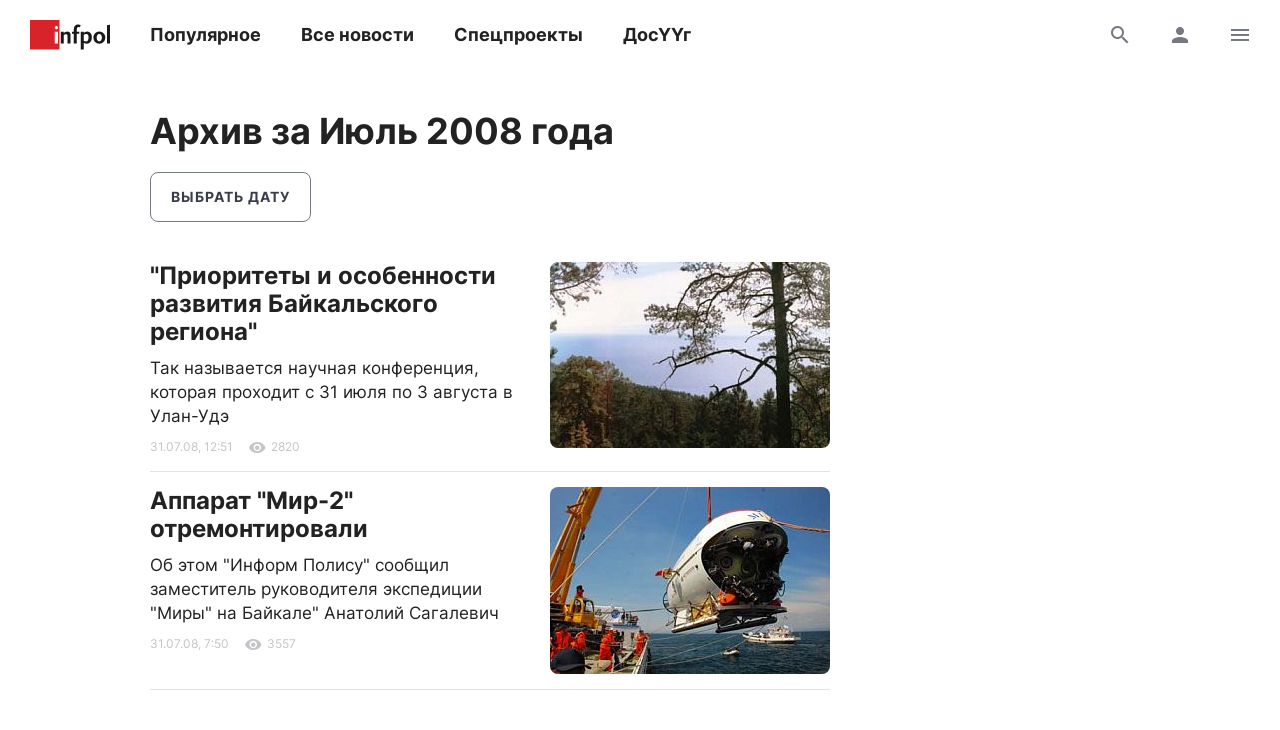

--- FILE ---
content_type: text/html; charset=UTF-8
request_url: https://www.infpol.ru/archive/2008/07/
body_size: 35739
content:

<!doctype html>
<html lang="ru">
	<head>
		<meta charset="utf-8">
		<meta name="viewport" content="width=device-width, initial-scale=1, shrink-to-fit=no, user-scalable=no">

		<link rel="apple-touch-icon" sizes="57x57" href="/icons/apple-icon-57x57.png">
		<link rel="apple-touch-icon" sizes="60x60" href="/icons/apple-icon-60x60.png">
		<link rel="apple-touch-icon" sizes="72x72" href="/icons/apple-icon-72x72.png">
		<link rel="apple-touch-icon" sizes="76x76" href="/icons/apple-icon-76x76.png">
		<link rel="apple-touch-icon" sizes="114x114" href="/icons/apple-icon-114x114.png">
		<link rel="apple-touch-icon" sizes="120x120" href="/icons/apple-icon-120x120.png">
		<link rel="apple-touch-icon" sizes="144x144" href="/icons/apple-icon-144x144.png">
		<link rel="apple-touch-icon" sizes="152x152" href="/icons/apple-icon-152x152.png">
		<link rel="apple-touch-icon" sizes="180x180" href="/icons/apple-icon-180x180.png">
		<link rel="apple-touch-icon" sizes="512x512" href="/icons/apple-icon-512x512.png">

		<link rel="icon" type="image/png" sizes="192x192"  href="/icons/android-icon-192x192.png">
		<link rel="icon" type="image/png" sizes="96x96" href="/icons/favicon-96x96.png">
		<link rel="icon" type="image/png" href="/favicon.ico">

		<link rel="manifest" href="/manifest.json">

		<meta name="msapplication-TileImage" content="/icons/ms-icon-144x144.png">
		<meta name="msapplication-TileColor" content="#ffffff">
		<meta name="theme-color" content="#ffffff">

		<link href="https://www.infpol.ru/export/" type="application/rss+xml" rel="alternate" title="Информ Полис: все новости">
				<link href="/favicon.ico" rel="icon">
		<title>Новости Бурятии и Улан-Удэ за Июль 2008 года на сайте Информ Полис online - infpol.ru</title>

		<link rel="preload" href="/local/templates/2020/fonts/inter-400.woff2" as="font" type="font/woff2" crossorigin>
		<link rel="preload" href="/local/templates/2020/fonts/inter-700.woff2" as="font" type="font/woff2" crossorigin>
		<link rel="preload" href="/local/templates/2020/fonts/icomoon.woff" as="font" type="font/woff" crossorigin>

		<meta http-equiv="Content-Type" content="text/html; charset=UTF-8">
<script type="text/javascript" data-skip-moving="true">(function(w, d, n) {var cl = "bx-core";var ht = d.documentElement;var htc = ht ? ht.className : undefined;if (htc === undefined || htc.indexOf(cl) !== -1){return;}var ua = n.userAgent;if (/(iPad;)|(iPhone;)/i.test(ua)){cl += " bx-ios";}else if (/Android/i.test(ua)){cl += " bx-android";}cl += (/(ipad|iphone|android|mobile|touch)/i.test(ua) ? " bx-touch" : " bx-no-touch");cl += w.devicePixelRatio && w.devicePixelRatio >= 2? " bx-retina": " bx-no-retina";var ieVersion = -1;if (/AppleWebKit/.test(ua)){cl += " bx-chrome";}else if ((ieVersion = getIeVersion()) > 0){cl += " bx-ie bx-ie" + ieVersion;if (ieVersion > 7 && ieVersion < 10 && !isDoctype()){cl += " bx-quirks";}}else if (/Opera/.test(ua)){cl += " bx-opera";}else if (/Gecko/.test(ua)){cl += " bx-firefox";}if (/Macintosh/i.test(ua)){cl += " bx-mac";}ht.className = htc ? htc + " " + cl : cl;function isDoctype(){if (d.compatMode){return d.compatMode == "CSS1Compat";}return d.documentElement && d.documentElement.clientHeight;}function getIeVersion(){if (/Opera/i.test(ua) || /Webkit/i.test(ua) || /Firefox/i.test(ua) || /Chrome/i.test(ua)){return -1;}var rv = -1;if (!!(w.MSStream) && !(w.ActiveXObject) && ("ActiveXObject" in w)){rv = 11;}else if (!!d.documentMode && d.documentMode >= 10){rv = 10;}else if (!!d.documentMode && d.documentMode >= 9){rv = 9;}else if (d.attachEvent && !/Opera/.test(ua)){rv = 8;}if (rv == -1 || rv == 8){var re;if (n.appName == "Microsoft Internet Explorer"){re = new RegExp("MSIE ([0-9]+[\.0-9]*)");if (re.exec(ua) != null){rv = parseFloat(RegExp.$1);}}else if (n.appName == "Netscape"){rv = 11;re = new RegExp("Trident/.*rv:([0-9]+[\.0-9]*)");if (re.exec(ua) != null){rv = parseFloat(RegExp.$1);}}}return rv;}})(window, document, navigator);</script>


<link href="/bitrix/cache/css/ip/2020/template_3ee9c796b3a7ef503b84584d4f19d1b7/template_3ee9c796b3a7ef503b84584d4f19d1b7_v1.css?167756586864025" type="text/css"  data-template-style="true" rel="stylesheet" >







		<script async src="https://yandex.ru/ads/system/header-bidding.js" data-skip-moving="true"></script>
		<script type="text/javascript" src="https://ads.digitalcaramel.com/js/infpol.ru.js"data-skip-moving="true"></script>
		<script data-skip-moving="true">window.yaContextCb = window.yaContextCb || []</script>
		<script src="https://yandex.ru/ads/system/context.js" async data-skip-moving="true"></script>

					</head>

	<body>
				
		<!--'start_frame_cache_Lw3FJH'-->
				<div style="background: #f7f7f7;">
					<div class="b-banner-mega">
						<!--AdFox START-->
<!--infpolru-->
<!--Площадка: infpol4.0 / * / *-->
<!--Тип баннера: Мегабаннер-->
<!--Расположение: <верх страницы>-->
<div id="banner-z75788882819d009546fead86cd3e40ac"></div>
					</div>
				</div>

<!--'end_frame_cache_Lw3FJH'-->
		<header class="b-header">
			<div id="header" class="float">
				<div class="g-wrapper">
					<div class="top">
						<a href="/" class="logo">Информ Полис</a>

						<nav class="menu l-mobile-hidden">
							
			<a href="/popular/">Популярное</a>


			<a href="/all/">Все новости</a>


			<a href="/spetsproekty-ip/">Спецпроекты</a>


			<a href="/dosuug/">ДосҮҮг</a>

						</nav>

						<div class="icons">
														<a href="/search/" class="js-search-header"><i class="icon-search"></i><i class="icon-close hidden"></i></a>
							
							<!--'start_frame_cache_user-icon'-->
								<a href="#login" data-fancybox class="l-mobile-hidden"><i class="icon-user"></i></a>

							<!--'end_frame_cache_user-icon'-->
							<a href="#menu" data-fancybox><i class="icon-menu"></i></a>
						</div>
					</div>

										<div id="search-header" class="search hidden">
						<form action="/search/" method="get">
							<input type="text" name="q" placeholder="Поиск">
							<button type="submit" class="button"><i class="icon-search"></i></button>
						</form>
					</div>
									</div>
			</div>
		</header>

		<div class="g-wrapper">
<div class="l-grid">
	<main class="l-cell-main">
		<div class="b-archive">
			<h1>Архив за Июль 2008 года</h1>

			<a href="#archive" class="button-border button-narrow" data-fancybox>Выбрать дату</a>
		</div>

		<div id="comp_76b2aaf17056b4e1a858f6f7acbe65bc"><section class="b-news-list">
	<div class="js-ajax-content">
		<article id="bx_3218110189_171569" class="item">
			
				<div class="b-card-image-right clearfix">
					<a href="/171569-prioritety-i-osobennosti-razvitiya-baykalskogo-regiona/"><img src="[data-uri]" width="280" height="186" data-src="/upload/resize_cache/iblock/1d5/280_2800_1/1d535527c47006e0f5a755cea7a9e706.jpg" class="lazyload"></a>

			
				<h3><a href="/171569-prioritety-i-osobennosti-razvitiya-baykalskogo-regiona/">&quot;Приоритеты и особенности развития Байкальского региона&quot;</a></h3>
				<p class="t-subtitle-small">Так называется научная конференция, которая проходит с 31 июля по 3 августа в Улан-Удэ</p>

				
				<div class="b-info t-micro">
					
					<time datetime="2008-07-31T21:51:00+09:00" class="js-time">31 июля 2008</time>

					<!--'start_frame_cache_7DqYyc'-->
						<div class="icon"><i class="icon-view"></i>2820</div>

						
					<!--'end_frame_cache_7DqYyc'-->				</div>
			</div>
		</article>

	
		<article id="bx_3218110189_171568" class="item">
			
				<div class="b-card-image-right clearfix">
					<a href="/171568-apparat-mir-2-otremontirovali/"><img src="[data-uri]" width="280" height="187" data-src="/upload/resize_cache/iblock/5fe/280_2800_1/5fe494b16f5ff5aef89bb62ef8cf971c.JPG" class="lazyload"></a>

			
				<h3><a href="/171568-apparat-mir-2-otremontirovali/">Аппарат &quot;Мир-2&quot; отремонтировали</a></h3>
				<p class="t-subtitle-small">Об этом &quot;Информ Полису&quot; сообщил заместитель руководителя экспедиции &quot;Миры&quot; на Байкале&quot; Анатолий Сагалевич</p>

				
				<div class="b-info t-micro">
					
					<time datetime="2008-07-31T16:50:00+09:00" class="js-time">31 июля 2008</time>

					<!--'start_frame_cache_KlRukS'-->
						<div class="icon"><i class="icon-view"></i>3557</div>

						
					<!--'end_frame_cache_KlRukS'-->				</div>
			</div>
		</article>

	<!--'start_frame_cache_tgucYX'-->
				<div class="item">
					<!--AdFox START-->
<!--infpolru-->
<!--Площадка: infpol4.0 / * / *-->
<!--Тип баннера: Центральный блок. Баннер 1-->
<!--Расположение: <середина страницы>-->
<div id="adfox_163825493184074387"></div>
				</div>

<!--'end_frame_cache_tgucYX'-->
		<article id="bx_3218110189_171567" class="item">
			
				<div class="b-card-image-right clearfix">
					<a href="/171567-zhkkh-zakamenska-poluchit-103-mln-rubley/"><img src="[data-uri]" width="280" height="211" data-src="/upload/resize_cache/iblock/6d5/280_2800_1/6d566f18cb8ed2bb3eb33c39e3dd9c33.jpg" class="lazyload"></a>

			
				<h3><a href="/171567-zhkkh-zakamenska-poluchit-103-mln-rubley/">ЖКХ Закаменска получит 103 млн. рублей</a></h3>
				<p class="t-subtitle-small">На эти деньги в городе снесут бараки и начнут ремонт ветхого жилья</p>

				
				<div class="b-info t-micro">
					
					<time datetime="2008-07-31T16:20:00+09:00" class="js-time">31 июля 2008</time>

					<!--'start_frame_cache_hIOvfF'-->
						<div class="icon"><i class="icon-view"></i>2906</div>

						
					<!--'end_frame_cache_hIOvfF'-->				</div>
			</div>
		</article>

	
		<article id="bx_3218110189_171566" class="item">
			
				<div class="b-card-image-right clearfix">
					<a href="/171566-dlya-spasateley-stroyat-unikalnoe-sudno/"><img src="[data-uri]" width="280" height="180" data-src="/upload/resize_cache/iblock/91a/280_2800_1/91af89497fea2670f832f589b98f8ef1.jpg" class="lazyload"></a>

			
				<h3><a href="/171566-dlya-spasateley-stroyat-unikalnoe-sudno/">Для спасателей строят уникальное судно</a></h3>
				<p class="t-subtitle-small">Оно сможет ходить и по неглубоким рекам, и по Байкалу</p>

				
				<div class="b-info t-micro">
					
					<time datetime="2008-07-31T16:10:00+09:00" class="js-time">31 июля 2008</time>

					<!--'start_frame_cache_pDZ6b0'-->
						<div class="icon"><i class="icon-view"></i>2187</div>

						
					<!--'end_frame_cache_pDZ6b0'-->				</div>
			</div>
		</article>

	
		<article id="bx_3218110189_171565" class="item">
			
				<div class="b-card-image-right clearfix">
					<a href="/171565-vybrosov-v-baykal-s-btsbk-ne-budet/"><img src="[data-uri]" width="280" height="197" data-src="/upload/resize_cache/iblock/de9/280_2800_1/de968cd19c6541ab5537af648f80d3c5.jpg" class="lazyload"></a>

			
				<h3><a href="/171565-vybrosov-v-baykal-s-btsbk-ne-budet/">Выбросов в Байкал с БЦБК не будет</a></h3>
				<p class="t-subtitle-small">42-летняя проблема вредных выбросов Байкальского целлюлозно-бумажнго комбината должна решиться в середине сентября этого года</p>

				
				<div class="b-info t-micro">
					
					<time datetime="2008-07-31T16:00:00+09:00" class="js-time">31 июля 2008</time>

					<!--'start_frame_cache_BblneX'-->
						<div class="icon"><i class="icon-view"></i>3138</div>

						
					<!--'end_frame_cache_BblneX'-->				</div>
			</div>
		</article>

	
		<article id="bx_3218110189_171564" class="item">
			
				<div class="b-card-image-right clearfix">
					<a href="/171564-baykal-okazalsya-melche-no-chishche/"><img src="[data-uri]" width="280" height="187" data-src="/upload/resize_cache/iblock/148/280_2800_1/148b026892df977925780b5aea39995c.JPG" class="lazyload"></a>

			
				<h3><a href="/171564-baykal-okazalsya-melche-no-chishche/">Байкал оказался мельче, но чище</a></h3>
				<p class="t-subtitle-small">29 июля батискафы &laquo;Мир&raquo; спустились в самом глубоком месте священного озера</p>

				
				<div class="b-info t-micro">
					
					<time datetime="2008-07-31T11:00:00+09:00" class="js-time">31 июля 2008</time>

					<!--'start_frame_cache_KAdsBz'-->
						<div class="icon"><i class="icon-view"></i>4583</div>

						
					<!--'end_frame_cache_KAdsBz'-->				</div>
			</div>
		</article>

	<!--'start_frame_cache_Ug8N3L'-->
				<div class="item">
					<!--AdFox START-->
<!--infpolru-->
<!--Площадка: infpol4.0 / * / *-->
<!--Тип баннера: Центральный блок. Баннер 2-->
<!--Расположение: <середина страницы>-->
<div id="adfox_163825499323632045"></div>
				</div>

<!--'end_frame_cache_Ug8N3L'-->
		<article id="bx_3218110189_171563" class="item">
			
				<div class="b-card-image-right clearfix">
					<a href="/171563-obsuzhdaetsya-vozmozhnost-zapuska-reysa-ulan-ude-sankt-peterburg/"><img src="[data-uri]" width="172" height="115" data-src="/upload/iblock/dee/dee9731959924ba069c07531d563c7de.jpg" class="lazyload"></a>

			
				<h3><a href="/171563-obsuzhdaetsya-vozmozhnost-zapuska-reysa-ulan-ude-sankt-peterburg/">Обсуждается возможность запуска рейса Улан-Удэ-Санкт-Петербург</a></h3>
				<p class="t-subtitle-small">Его смогут выполнять либо &quot;Аэрофлот&quot;, либо ГТК &quot;Россия&quot;</p>

				
				<div class="b-info t-micro">
					
					<time datetime="2008-07-31T10:00:00+09:00" class="js-time">31 июля 2008</time>

					<!--'start_frame_cache_f1xdCI'-->
						<div class="icon"><i class="icon-view"></i>2750</div>

						
					<!--'end_frame_cache_f1xdCI'-->				</div>
			</div>
		</article>

	
		<article id="bx_3218110189_171562" class="item">
			
				<div class="b-card-image-right clearfix">
					<a href="/171562-v-buryatii-rekordnyy-rost-tsen-na-benzin/"><img src="[data-uri]" width="280" height="220" data-src="/upload/resize_cache/iblock/cd1/280_2800_1/cd1d5fe735709187c7d05a4004f4151b.jpg" class="lazyload"></a>

			
				<h3><a href="/171562-v-buryatii-rekordnyy-rost-tsen-na-benzin/">В Бурятии рекордный рост цен на бензин</a></h3>
				<p class="t-subtitle-small">За прошедший месяц бензин в Республике Бурятия подорожал на 11,7 процента, сообщает Росстат. Это самый высокий показатель в России</p>

				
				<div class="b-info t-micro">
					
					<time datetime="2008-07-31T08:40:00+09:00" class="js-time">31 июля 2008</time>

					<!--'start_frame_cache_eIeukG'-->
						<div class="icon"><i class="icon-view"></i>3955</div>

						
					<!--'end_frame_cache_eIeukG'-->				</div>
			</div>
		</article>

	
		<article id="bx_3218110189_171561" class="item">
			
				<div class="b-card-image-right clearfix">
					<a href="/171561-stikhiya-ukrasit-nash-gorod/"><img src="[data-uri]" width="280" height="241" data-src="/upload/resize_cache/iblock/397/280_2800_1/39773da27b93b5e407eee7d569341dd9.jpg" class="lazyload"></a>

			
				<h3><a href="/171561-stikhiya-ukrasit-nash-gorod/">«Стихия» украсит наш город</a></h3>
				<p class="t-subtitle-small">Очередной подарок от Александра Миронова ждет Улан-Удэ в свой день рождения</p>

				
				<div class="b-info t-micro">
					
					<time datetime="2008-07-31T08:10:00+09:00" class="js-time">31 июля 2008</time>

					<!--'start_frame_cache_7JQo5e'-->
						<div class="icon"><i class="icon-view"></i>3121</div>

						
					<!--'end_frame_cache_7JQo5e'-->				</div>
			</div>
		</article>

	
		<article id="bx_3218110189_171560" class="item">
			
				<div class="b-card-image-right clearfix">
					<a href="/171560-na-kotokele-12-chelovek-otravilis-neizvestnym-yadom/"><img src="[data-uri]" width="280" height="147" data-src="/upload/resize_cache/iblock/277/280_2800_1/2775fdcbf773047d3b12d0884cd3713c.jpg" class="lazyload"></a>

			
				<h3><a href="/171560-na-kotokele-12-chelovek-otravilis-neizvestnym-yadom/">На Котокеле 12 человек отравились неизвестным ядом</a></h3>
				<p class="t-subtitle-small">Накануне все они ели леща, пойманного в озере. Местные жители бьют тревогу &mdash; гибнут рыбы, птицы и домашние животные</p>

				
				<div class="b-info t-micro">
					
					<time datetime="2008-07-31T08:00:00+09:00" class="js-time">31 июля 2008</time>

					<!--'start_frame_cache_BcDUDE'-->
						<div class="icon"><i class="icon-view"></i>4315</div>

						
					<!--'end_frame_cache_BcDUDE'-->				</div>
			</div>
		</article>

	
		<article id="bx_3218110189_171559" class="item">
			
				<div class="b-card-image-right clearfix">
					<a href="/171559-chingiskhan-menya-berezhet/"><img src="[data-uri]" width="280" height="212" data-src="/upload/resize_cache/iblock/6f4/280_2800_1/6f4d24466aa85de1848e300ae5dd0f1b.jpg" class="lazyload"></a>

			
				<h3><a href="/171559-chingiskhan-menya-berezhet/">&quot;Чингисхан меня бережет&quot;</a></h3>
				<p class="t-subtitle-small">Писатель Владимир Бараев приехал в Улан-Удэ с презентацией своей новой книги &laquo;Потомок Чингисхана&raquo;</p>

				
				<div class="b-info t-micro">
					
					<time datetime="2008-07-31T08:00:00+09:00" class="js-time">31 июля 2008</time>

					<!--'start_frame_cache_GQU7sv'-->
						<div class="icon"><i class="icon-view"></i>4531</div>

						
					<!--'end_frame_cache_GQU7sv'-->				</div>
			</div>
		</article>

	
		<article id="bx_3218110189_171558" class="item">
			
				<div class="b-card-image-right clearfix">
					<a href="/171558-kitayskaya-igla/"><img src="[data-uri]" width="280" height="231" data-src="/upload/resize_cache/iblock/e56/280_2800_1/e560a41be97c15b36f3ddac0e7f06c19.jpg" class="lazyload"></a>

			
				<h3><a href="/171558-kitayskaya-igla/">&quot;Китайская игла&quot;</a></h3>
				<p class="t-subtitle-small">Специалисты опасаются, что в 2009 году Улан-Удэ не выполнит план по строительству</p>

				
				<div class="b-info t-micro">
					
					<time datetime="2008-07-31T08:00:00+09:00" class="js-time">31 июля 2008</time>

					<!--'start_frame_cache_8Sja00'-->
						<div class="icon"><i class="icon-view"></i>3158</div>

						
					<!--'end_frame_cache_8Sja00'-->				</div>
			</div>
		</article>

	
		<article id="bx_3218110189_171557" class="item">
			
				<div class="b-card-image-right clearfix">
					<a href="/171557-rabota-nad-oshibkami/"><img src="[data-uri]" width="280" height="210" data-src="/upload/resize_cache/iblock/b5b/280_2800_1/b5ba2be5e3bd51a83903a09f88b99b3d.JPG" class="lazyload"></a>

			
				<h3><a href="/171557-rabota-nad-oshibkami/">Работа над ошибками</a></h3>
				<p class="t-subtitle-small">Улан-Удэнский авиазавод собрал в Бурятии эксплуатантов своих вертолетов</p>

				
				<div class="b-info t-micro">
					
					<time datetime="2008-07-31T00:00:00+09:00" class="js-time">31 июля 2008</time>

					<!--'start_frame_cache_KuuWJ5'-->
						<div class="icon"><i class="icon-view"></i>2998</div>

						
					<!--'end_frame_cache_KuuWJ5'-->				</div>
			</div>
		</article>

	
		<article id="bx_3218110189_171556" class="item">
			
				<div class="b-card-image-right clearfix">
					<a href="/171556-narod-protiv/"><img src="[data-uri]" width="280" height="226" data-src="/upload/resize_cache/iblock/1a9/280_2800_1/1a9a45ff66af9d52b8c5e92066f3854e.jpg" class="lazyload"></a>

			
				<h3><a href="/171556-narod-protiv/">Народ против</a></h3>
				<p class="t-subtitle-small">Общественность отвергла проект разработки апатитового месторождения &lt;br&gt;<br />
&lt;br&gt;<br />
в Ошурково</p>

				
				<div class="b-info t-micro">
					
					<time datetime="2008-07-30T17:00:00+09:00" class="js-time">30 июля 2008</time>

					<!--'start_frame_cache_Rq7vUW'-->
						<div class="icon"><i class="icon-view"></i>3060</div>

						
					<!--'end_frame_cache_Rq7vUW'-->				</div>
			</div>
		</article>

	
		<article id="bx_3218110189_171555" class="item">
			
				<div class="b-card-image-right clearfix">
					<a href="/171555-ekspeditsiya-miry-na-baykale-priostanovlena/"><img src="[data-uri]" width="280" height="187" data-src="/upload/resize_cache/iblock/351/280_2800_1/35177dc5ee4ea6357ecd9553df8bed6d.JPG" class="lazyload"></a>

			
				<h3><a href="/171555-ekspeditsiya-miry-na-baykale-priostanovlena/">Экспедиция &quot;Миры&quot; на Байкале приостановлена</a></h3>
				<p class="t-subtitle-small">30 июля утром во время спуска на воду батискаф &quot;Мир-2&quot;&nbsp; столкнулся со стальной платформой баржи &quot;Метрополия&quot;, на которой базируется экспедиция</p>

				
				<div class="b-info t-micro">
					
					<time datetime="2008-07-30T16:00:00+09:00" class="js-time">30 июля 2008</time>

					<!--'start_frame_cache_U2kxgX'-->
						<div class="icon"><i class="icon-view"></i>2767</div>

						
					<!--'end_frame_cache_U2kxgX'-->				</div>
			</div>
		</article>

	
		<article id="bx_3218110189_171554" class="item">
			
				<div class="b-card-image-right clearfix">
					<a href="/171554-ulan-udenets-pytalsya-ubit-prokhozhego-urnoy/"><img src="[data-uri]" width="280" height="210" data-src="/upload/resize_cache/iblock/787/280_2800_1/78729eb3e4d985cb138c61f6f420831a.jpg" class="lazyload"></a>

			
				<h3><a href="/171554-ulan-udenets-pytalsya-ubit-prokhozhego-urnoy/">Улан-удэнец пытался убить прохожего урной</a></h3>
				<p class="t-subtitle-small">В Омске закончено расследование уголовного дела по обвинению в покушении на убийство</p>

				
				<div class="b-info t-micro">
					
					<time datetime="2008-07-30T14:50:00+09:00" class="js-time">30 июля 2008</time>

					<!--'start_frame_cache_sDWB8j'-->
						<div class="icon"><i class="icon-view"></i>2681</div>

						
					<!--'end_frame_cache_sDWB8j'-->				</div>
			</div>
		</article>

	
		<article id="bx_3218110189_171553" class="item">
			
				<div class="b-card-image-right clearfix">
					<a href="/171553-ubiytsa-usnul-ryadom-s-telom-svoey-zhertvy/"><img src="[data-uri]" width="224" height="168" data-src="/upload/iblock/f2c/f2c2fefb4227dd0b6942a23e2c01ab0b.jpg" class="lazyload"></a>

			
				<h3><a href="/171553-ubiytsa-usnul-ryadom-s-telom-svoey-zhertvy/">Убийца уснул рядом с телом своей жертвы</a></h3>
				<p class="t-subtitle-small">Неоднократно судимый житель Кяхтинского района во время пьяной ссоры зарезал свою сожительницу</p>

				
				<div class="b-info t-micro">
					
					<time datetime="2008-07-30T14:30:00+09:00" class="js-time">30 июля 2008</time>

					<!--'start_frame_cache_toBCuQ'-->
						<div class="icon"><i class="icon-view"></i>2534</div>

						
					<!--'end_frame_cache_toBCuQ'-->				</div>
			</div>
		</article>

	
		<article id="bx_3218110189_171552" class="item">
			
				<div class="b-card-image-right clearfix">
					<a href="/171552-v-ulan-ude-zaderzhany-voditeli-narkodilery/"><img src="[data-uri]" width="224" height="168" data-src="/upload/iblock/a78/a785d3c753bc96fb6033e560357f2c68.jpg" class="lazyload"></a>

			
				<h3><a href="/171552-v-ulan-ude-zaderzhany-voditeli-narkodilery/">В Улан-Удэ задержаны водители-наркодилеры</a></h3>
				<p class="t-subtitle-small">Они не только распространяли героин на территории республики, но и употребляли его сами</p>

				
				<div class="b-info t-micro">
					
					<time datetime="2008-07-30T14:11:00+09:00" class="js-time">30 июля 2008</time>

					<!--'start_frame_cache_kPQNvm'-->
						<div class="icon"><i class="icon-view"></i>2431</div>

						
					<!--'end_frame_cache_kPQNvm'-->				</div>
			</div>
		</article>

	
		<article id="bx_3218110189_171551" class="item">
			
				<div class="b-card-image-right clearfix">
					<a href="/171551-v-kyakhte-starshiy-serzhant-srochnik-pokushalsya-na-militsionera/"><img src="[data-uri]" width="200" height="150" data-src="/upload/iblock/ab1/ab1c379e20ce04b2471ca9ba106add28.jpg" class="lazyload"></a>

			
				<h3><a href="/171551-v-kyakhte-starshiy-serzhant-srochnik-pokushalsya-na-militsionera/">В Кяхте старший сержант-срочник покушался на милиционера</a></h3>
				<p class="t-subtitle-small">Тайно проникнув в дом сотрудника милиции на исходе ночи, когда тот спал, пьяный военнослужащий пытался чем-нибудь поживиться</p>

				
				<div class="b-info t-micro">
					
					<time datetime="2008-07-30T14:10:00+09:00" class="js-time">30 июля 2008</time>

					<!--'start_frame_cache_hgwPMi'-->
						<div class="icon"><i class="icon-view"></i>2557</div>

						
					<!--'end_frame_cache_hgwPMi'-->				</div>
			</div>
		</article>

	
		<article id="bx_3218110189_171550" class="item">
			
				<div class="b-card-image-right clearfix">
					<a href="/171550-petr-mordovskoy-pomozhet-prezidentu-buryatii-poborot-korruptsiyu/"><img src="[data-uri]" width="280" height="210" data-src="/upload/resize_cache/iblock/d11/280_2800_1/d11c5da294a4efdcff6ceaac9262801f.jpg" class="lazyload"></a>

			
				<h3><a href="/171550-petr-mordovskoy-pomozhet-prezidentu-buryatii-poborot-korruptsiyu/">Петр Мордовской поможет президенту Бурятии побороть коррупцию</a></h3>
				<p class="t-subtitle-small">Бывшего заместителя главы МВД Бурятии Вячеслав Наговицын назначил своим помощником</p>

				
				<div class="b-info t-micro">
					
					<time datetime="2008-07-30T14:00:00+09:00" class="js-time">30 июля 2008</time>

					<!--'start_frame_cache_Jqy9Zb'-->
						<div class="icon"><i class="icon-view"></i>3392</div>

						
					<!--'end_frame_cache_Jqy9Zb'-->				</div>
			</div>
		</article>

	
		<article id="bx_3218110189_171549" class="item">
			
				<div class="b-card-image-right clearfix">
					<a href="/171549-militsiya-proveryaet-rynki/"><img src="[data-uri]" width="243" height="209" data-src="/upload/iblock/c97/c97ad7a73ca676c5a5a652efbd876c75.jpg" class="lazyload"></a>

			
				<h3><a href="/171549-militsiya-proveryaet-rynki/">Милиция проверяет рынки</a></h3>
				<p class="t-subtitle-small">25 июля&nbsp;в поле зрения ее сотрудников оказались торговые ряды рынка &laquo;Тумэр морин&raquo;&nbsp;</p>

				
				<div class="b-info t-micro">
					
					<time datetime="2008-07-30T12:00:00+09:00" class="js-time">30 июля 2008</time>

					<!--'start_frame_cache_jCWnzS'-->
						<div class="icon"><i class="icon-view"></i>2506</div>

						
					<!--'end_frame_cache_jCWnzS'-->				</div>
			</div>
		</article>

	
		<article id="bx_3218110189_171548" class="item">
			
				<div class="b-card-image-right clearfix">
					<a href="/171548-sudbu-kholodninskogo-mestorozhdeniya-reshit-putin/"><img src="[data-uri]" width="200" height="150" data-src="/upload/iblock/a9f/a9f70d1c185f8b6632ac9781e3e36381.jpg" class="lazyload"></a>

			
				<h3><a href="/171548-sudbu-kholodninskogo-mestorozhdeniya-reshit-putin/">Судьбу Холоднинского месторождения решит Путин</a></h3>
				<p class="t-subtitle-small">24 июля на встрече с главой Росприроднадзора Владимиром Кирилловым президент Бурятии затронул судьбу Холоднинского месторождения, расположенного в 70 км от Нижнеангарска</p>

				
				<div class="b-info t-micro">
					
					<time datetime="2008-07-30T11:00:00+09:00" class="js-time">30 июля 2008</time>

					<!--'start_frame_cache_pzZJXK'-->
						<div class="icon"><i class="icon-view"></i>2106</div>

						
					<!--'end_frame_cache_pzZJXK'-->				</div>
			</div>
		</article>

	
		<article id="bx_3218110189_171547" class="item">
			
				<div class="b-card-image-right clearfix">
					<a href="/171547-rybaki-prosyat-prodlit-vylov-omulya/"><img src="[data-uri]" width="280" height="126" data-src="/upload/resize_cache/iblock/61b/280_2800_1/61b5ba66235a44ba2876dd0d58c449c1.jpg" class="lazyload"></a>

			
				<h3><a href="/171547-rybaki-prosyat-prodlit-vylov-omulya/">Рыбаки просят продлить вылов омуля</a></h3>
				<p class="t-subtitle-small">Ученые, чиновники и депутаты Народного Хурала Бурятии выступают против</p>

				
				<div class="b-info t-micro">
					
					<time datetime="2008-07-30T11:00:00+09:00" class="js-time">30 июля 2008</time>

					<!--'start_frame_cache_M4zB89'-->
						<div class="icon"><i class="icon-view"></i>2194</div>

						
					<!--'end_frame_cache_M4zB89'-->				</div>
			</div>
		</article>

	
		<article id="bx_3218110189_171546" class="item">
			
				<div class="b-card-image-right clearfix">
					<a href="/171546-na-v-befe-obsudyat-problemy-rynka-truda-i-turizma/"><img src="[data-uri]" width="280" height="186" data-src="/upload/resize_cache/iblock/c36/280_2800_1/c3663e95f38cfb5efaf8cdfbece4f06e.jpg" class="lazyload"></a>

			
				<h3><a href="/171546-na-v-befe-obsudyat-problemy-rynka-truda-i-turizma/">На V БЭФе обсудят проблемы рынка труда и туризма</a></h3>
				<p class="t-subtitle-small">С 8 по 11 сентября в Иркутске пройдет V Байкальский экономический форум. Его открытие состоится в &laquo;Сибэкспоцентре&raquo;</p>

				
				<div class="b-info t-micro">
					
					<time datetime="2008-07-30T00:00:00+09:00" class="js-time">30 июля 2008</time>

					<!--'start_frame_cache_PA8TKi'-->
						<div class="icon"><i class="icon-view"></i>2605</div>

						
					<!--'end_frame_cache_PA8TKi'-->				</div>
			</div>
		</article>

	
		<article id="bx_3218110189_171545" class="item">
			
				<div class="b-card-image-right clearfix">
					<a href="/171545-pogibla-znamenitaya-irkutskaya-zhurnalistka-elena-veselkova/"><img src="[data-uri]" width="280" height="372" data-src="/upload/resize_cache/iblock/7e3/280_2800_1/7e3fc45fd657d0a060a00d0f839705d0.jpg" class="lazyload"></a>

			
				<h3><a href="/171545-pogibla-znamenitaya-irkutskaya-zhurnalistka-elena-veselkova/">Погибла знаменитая иркутская журналистка Елена Веселкова</a></h3>
				<p class="t-subtitle-small">Из Магадана пришло тяжелое известие.</p>

				
				<div class="b-info t-micro">
					
					<time datetime="2008-07-30T00:00:00+09:00" class="js-time">30 июля 2008</time>

					<!--'start_frame_cache_fmvUxn'-->
						<div class="icon"><i class="icon-view"></i>4913</div>

						
					<!--'end_frame_cache_fmvUxn'-->				</div>
			</div>
		</article>

	
		<article id="bx_3218110189_171544" class="item">
			
				<div class="b-card-image-right clearfix">
					<a href="/171544-aeroport-baykal-stanet-vsepogodnym/"><img src="[data-uri]" width="280" height="187" data-src="/upload/resize_cache/iblock/577/280_2800_1/5770936f84c65864e460d6415fd0a351.JPG" class="lazyload"></a>

			
				<h3><a href="/171544-aeroport-baykal-stanet-vsepogodnym/">Аэропорт «Байкал» станет всепогодным,</a></h3>
				<p class="t-subtitle-small">а аэропорт Иркутска закроют в следующем году на ремонт</p>

				
				<div class="b-info t-micro">
					
					<time datetime="2008-07-29T07:00:00+09:00" class="js-time">29 июля 2008</time>

					<!--'start_frame_cache_5A0kh4'-->
						<div class="icon"><i class="icon-view"></i>3184</div>

						
					<!--'end_frame_cache_5A0kh4'-->				</div>
			</div>
		</article>

	
		<article id="bx_3218110189_171543" class="item">
			
				<div class="b-card-image-right clearfix">
					<a href="/171543-iz-irkutska-mozhno-dobratsya-do-ust-barguzina-po-vode/"><img src="[data-uri]" width="273" height="174" data-src="/upload/iblock/b12/b12c0311212e80449411808d7cec2af6.jpg" class="lazyload"></a>

			
				<h3><a href="/171543-iz-irkutska-mozhno-dobratsya-do-ust-barguzina-po-vode/">Из Иркутска можно добраться до Усть-Баргузина по воде</a></h3>
				<p class="t-subtitle-small">Новый пассажирский маршрут обслуживает комфортабельное судно на воздушной подушке &quot;Баргузин&quot;</p>

				
				<div class="b-info t-micro">
					
					<time datetime="2008-07-28T17:00:00+09:00" class="js-time">28 июля 2008</time>

					<!--'start_frame_cache_a7I6Gz'-->
						<div class="icon"><i class="icon-view"></i>5155</div>

						
					<!--'end_frame_cache_a7I6Gz'-->				</div>
			</div>
		</article>

	
		<article id="bx_3218110189_171542" class="item">
			
				<div class="b-card-image-right clearfix">
					<a href="/171542-vo-vremya-rekordnogo-pogruzheniya-mirov-na-dne-baykala-ustanovili-pamyatnyy-znak/"><img src="[data-uri]" width="280" height="210" data-src="/upload/resize_cache/iblock/4d5/280_2800_1/4d56e226d292200b06ff8cd32fa59dd3.JPG" class="lazyload"></a>

			
				<h3><a href="/171542-vo-vremya-rekordnogo-pogruzheniya-mirov-na-dne-baykala-ustanovili-pamyatnyy-znak/">Во время рекордного погружения &quot;Миров&quot; на дне Байкала установили памятный знак</a></h3>
				<p class="t-subtitle-small">В точке максимальной глубины озера один из экипажей субмарин оставит трехгранную пирамиду высотой около 50 сантиметров</p>

				
				<div class="b-info t-micro">
					
					<time datetime="2008-07-28T17:00:00+09:00" class="js-time">28 июля 2008</time>

					<!--'start_frame_cache_4hrWYd'-->
						<div class="icon"><i class="icon-view"></i>3246</div>

						
					<!--'end_frame_cache_4hrWYd'-->				</div>
			</div>
		</article>

	
		<article id="bx_3218110189_171541" class="item">
			
				<div class="b-card-image-right clearfix">
					<a href="/171541-vtoroe-pogruzhenie-batiskafov-mir-sostoyalos-27-iyulya/"><img src="[data-uri]" width="280" height="210" data-src="/upload/resize_cache/iblock/704/280_2800_1/704005609aeae0a0dd48605b60b2c487.JPG" class="lazyload"></a>

			
				<h3><a href="/171541-vtoroe-pogruzhenie-batiskafov-mir-sostoyalos-27-iyulya/">Второе погружение батискафов &quot;Мир&quot; состоялось 27 июля</a></h3>
				<p class="t-subtitle-small">В 16:00 баржа с батискафами отправилась в точку второго погружения. Несмотря на шторм, &quot;Миры&quot; опустились на глубину более ста метров для проверки оборудования. Теперь они готовятся к главному погружению - на 1637 метров</p>

				
				<div class="b-info t-micro">
					
					<time datetime="2008-07-28T16:00:00+09:00" class="js-time">28 июля 2008</time>

					<!--'start_frame_cache_71755R'-->
						<div class="icon"><i class="icon-view"></i>5101</div>

						
					<!--'end_frame_cache_71755R'-->				</div>
			</div>
		</article>

	
		<article id="bx_3218110189_171540" class="item">
			
				<div class="b-card-image-right clearfix">
					<a href="/171540-musor-atakuet-baykal/"><img src="[data-uri]" width="280" height="210" data-src="/upload/resize_cache/iblock/809/280_2800_1/809f935fe7e2050bf5590d612a84c45a.jpg" class="lazyload"></a>

			
				<h3><a href="/171540-musor-atakuet-baykal/">Мусор атакует Байкал!</a></h3>
				<p class="t-subtitle-small">Первый волонтерский лагерь начал борьбу за чистоту озера</p>

				
				<div class="b-info t-micro">
					
					<time datetime="2008-07-28T00:00:00+09:00" class="js-time">28 июля 2008</time>

					<!--'start_frame_cache_PUxvNj'-->
						<div class="icon"><i class="icon-view"></i>1981</div>

						
					<!--'end_frame_cache_PUxvNj'-->				</div>
			</div>
		</article>

	
		<article id="bx_3218110189_171539" class="item">
			
				<div class="b-card-image-right clearfix">
					<a href="/171539-15-yakht-vyydut-v-baykal/"><img src="[data-uri]" width="280" height="186" data-src="/upload/resize_cache/iblock/ac1/280_2800_1/ac1d3fe63b8e955876554ab9683ee50b.JPG" class="lazyload"></a>

			
				<h3><a href="/171539-15-yakht-vyydut-v-baykal/">15 яхт выйдут в Байкал</a></h3>
				<p class="t-subtitle-small">Парусная регата из 15 крейсерных яхт &laquo;На семи ветрах&raquo; состоится на озере Байкал. 31 июля в 11.00 регата стартует в поселке Листвянка</p>

				
				<div class="b-info t-micro">
					
					<time datetime="2008-07-28T00:00:00+09:00" class="js-time">28 июля 2008</time>

					<!--'start_frame_cache_yr1hom'-->
						<div class="icon"><i class="icon-view"></i>2527</div>

						
					<!--'end_frame_cache_yr1hom'-->				</div>
			</div>
		</article>

	
		<article id="bx_3218110189_171538" class="item">
			
				<div class="b-card-image-right clearfix">
					<a href="/171538-vozbuzhdeno-ugolovnoe-delo-protiv-ministra-obrazovaniya-buryatii/"><img src="[data-uri]" width="280" height="210" data-src="/upload/resize_cache/iblock/9d0/280_2800_1/9d04be0a6946790db993120ee9d50b9a.jpg" class="lazyload"></a>

			
				<h3><a href="/171538-vozbuzhdeno-ugolovnoe-delo-protiv-ministra-obrazovaniya-buryatii/">Возбуждено уголовное дело против министра образования Бурятии</a></h3>
				<p class="t-subtitle-small">Сергея Намсараева подозревают в злоупотреблении служебным положением</p>

				
				<div class="b-info t-micro">
					
					<time datetime="2008-07-28T00:00:00+09:00" class="js-time">28 июля 2008</time>

					<!--'start_frame_cache_aieMPN'-->
						<div class="icon"><i class="icon-view"></i>3594</div>

						
					<!--'end_frame_cache_aieMPN'-->				</div>
			</div>
		</article>

	
		<article id="bx_3218110189_171537" class="item">
			
				<div class="b-card-image-right clearfix">
					<a href="/171537-estradnuyu-muzyku-ya-pererosla/"><img src="[data-uri]" width="264" height="390" data-src="/upload/iblock/ea4/ea43e21b5d76fad8ba7e41a3d09a3482.jpg" class="lazyload"></a>

			
				<h3><a href="/171537-estradnuyu-muzyku-ya-pererosla/">&quot;Эстрадную музыку я переросла&quot;</a></h3>
				<p class="t-subtitle-small">Намгар Лхасаранова приехала в Улан-Удэ, чтобы выступить с японской пианисткой Томоной Миядзаки</p>

				
				<div class="b-info t-micro">
					
					<time datetime="2008-07-28T00:00:00+09:00" class="js-time">28 июля 2008</time>

					<!--'start_frame_cache_xAQyOC'-->
						<div class="icon"><i class="icon-view"></i>2816</div>

						
					<!--'end_frame_cache_xAQyOC'-->				</div>
			</div>
		</article>

	
		<article id="bx_3218110189_171536" class="item">
			
				<div class="b-card-image-right clearfix">
					<a href="/171536-rodnye-pogibshey-v-krushenii-a-310-v-irkutske-dobilis-perezakhoroneniya/"><img src="[data-uri]" width="280" height="210" data-src="/upload/resize_cache/iblock/f83/280_2800_1/f83b84a1975471cad5538f8d2b233051.jpg" class="lazyload"></a>

			
				<h3><a href="/171536-rodnye-pogibshey-v-krushenii-a-310-v-irkutske-dobilis-perezakhoroneniya/">Родные погибшей в крушении А-310 в Иркутске добились перезахоронения</a></h3>
				<p class="t-subtitle-small">Семья Сластиных из Бурятии - первая из семей погибших в авиакатастрофе, которой удалось сделать это. Они перезахоронили тело своей родственницы, которую из-за ошибки во время процедуры опознания забрали совершенно чужие люди</p>

				
				<div class="b-info t-micro">
					
					<time datetime="2008-07-27T10:00:00+09:00" class="js-time">27 июля 2008</time>

					<!--'start_frame_cache_nTImSb'-->
						<div class="icon"><i class="icon-view"></i>2525</div>

						
					<!--'end_frame_cache_nTImSb'-->				</div>
			</div>
		</article>

	
		<article id="bx_3218110189_171535" class="item">
			
				<div class="b-card-image-right clearfix">
					<a href="/171535-26-iyulya-startovala-ii-vserossiyskaya-ekspeditsiya-v-potomkakh-nashe-imya-otzovetsya/"><img src="[data-uri]" width="280" height="205" data-src="/upload/resize_cache/iblock/a7f/280_2800_1/a7fe79ec4166cfce8df4c47b2636e0b0.jpg" class="lazyload"></a>

			
				<h3><a href="/171535-26-iyulya-startovala-ii-vserossiyskaya-ekspeditsiya-v-potomkakh-nashe-imya-otzovetsya/">26 июля стартовала II Всероссийская экспедиция &quot;В потомках наше имя отзовется&quot; </a></h3>
				<p class="t-subtitle-small">Она пройдет по местам, связанным с жизнью декабриста Николая Бестужева</p>

				
				<div class="b-info t-micro">
					
					<time datetime="2008-07-26T12:00:00+09:00" class="js-time">26 июля 2008</time>

					<!--'start_frame_cache_C8psJn'-->
						<div class="icon"><i class="icon-view"></i>3215</div>

						
					<!--'end_frame_cache_C8psJn'-->				</div>
			</div>
		</article>

	
		<article id="bx_3218110189_171534" class="item">
			
				<div class="b-card-image-right clearfix">
					<a href="/171534-neobychnyy-pamyatnik-iz-musora-poyavilsya-v-ulan-ude/"><img src="[data-uri]" width="280" height="210" data-src="/upload/resize_cache/iblock/afc/280_2800_1/afce7100a394236e89a987815b9bf0b5.jpg" class="lazyload"></a>

			
				<h3><a href="/171534-neobychnyy-pamyatnik-iz-musora-poyavilsya-v-ulan-ude/">Необычный памятник из мусора появился в Улан-Удэ</a></h3>
				<p class="t-subtitle-small">Несмотря на дождь, гости со всей России создали скульптуру из отходов, собранных на берегу Байкала</p>

				
				<div class="b-info t-micro">
					
					<time datetime="2008-07-26T12:00:00+09:00" class="js-time">26 июля 2008</time>

					<!--'start_frame_cache_UuB7iZ'-->
						<div class="icon"><i class="icon-view"></i>3142</div>

						
					<!--'end_frame_cache_UuB7iZ'-->				</div>
			</div>
		</article>

	
		<article id="bx_3218110189_171533" class="item">
			
				<div class="b-card-image-right clearfix">
					<a href="/171533-sandalovyy-budda-vernulsya-v-monastyr/"><img src="[data-uri]" width="54" height="120" data-src="/upload/iblock/a37/a37501d90770086a44224b89c90487bd.jpg" class="lazyload"></a>

			
				<h3><a href="/171533-sandalovyy-budda-vernulsya-v-monastyr/">Сандаловый Будда вернулся в монастырь</a></h3>
				<p class="t-subtitle-small">В&nbsp;Эгитуйском дацане&nbsp;25 июля&nbsp;открылся храм Зандан Жуу. Это двухметровая скульптура Будды, которая, по преданиям, была вырезана из сандалового дерева две с половиной тысячи лет назад</p>

				
				<div class="b-info t-micro">
					
					<time datetime="2008-07-26T10:00:00+09:00" class="js-time">26 июля 2008</time>

					<!--'start_frame_cache_NCAY3F'-->
						<div class="icon"><i class="icon-view"></i>4321</div>

						
					<!--'end_frame_cache_NCAY3F'-->				</div>
			</div>
		</article>

	
		<article id="bx_3218110189_171532" class="item">
			
				<div class="b-card-image-right clearfix">
					<a href="/171532-aviatory-rossii-soberutsya-v-ulan-ude/"><img src="[data-uri]" width="280" height="187" data-src="/upload/resize_cache/iblock/534/280_2800_1/534e90eb39b653fddf7535c1cd1b3b27.JPG" class="lazyload"></a>

			
				<h3><a href="/171532-aviatory-rossii-soberutsya-v-ulan-ude/">Авиаторы России соберутся в Улан-Удэ</a></h3>
				<p class="t-subtitle-small">В июле 2009 года в Бурятии пройдет общее собрание&nbsp;Международной ассоциации руководителей авиационных предприятий</p>

				
				<div class="b-info t-micro">
					
					<time datetime="2008-07-26T09:00:00+09:00" class="js-time">26 июля 2008</time>

					<!--'start_frame_cache_qzCMKJ'-->
						<div class="icon"><i class="icon-view"></i>2689</div>

						
					<!--'end_frame_cache_qzCMKJ'-->				</div>
			</div>
		</article>

	
		<article id="bx_3218110189_171531" class="item">
			
				<div class="b-card-image-right clearfix">
					<a href="/171531-dzhida-bez-sigaret/"><img src="[data-uri]" width="280" height="210" data-src="/upload/resize_cache/iblock/d7f/280_2800_1/d7f808d46fe267f2cea37151b1e0bde3.jpg" class="lazyload"></a>

			
				<h3><a href="/171531-dzhida-bez-sigaret/">Джида без сигарет</a></h3>
				<p class="t-subtitle-small">&laquo;Лот номер три: мячик теннисный. Стартовая цена&ensp;&mdash; пять сигарет&raquo;,&#8194;— произнесла женщина в микрофон</p>

				
				<div class="b-info t-micro">
					
					<time datetime="2008-07-26T00:00:00+09:00" class="js-time">26 июля 2008</time>

					<!--'start_frame_cache_n9gGEp'-->
						<div class="icon"><i class="icon-view"></i>2596</div>

						
					<!--'end_frame_cache_n9gGEp'-->				</div>
			</div>
		</article>

	
		<article id="bx_3218110189_171530" class="item">
			
				<div class="b-card-image-right clearfix">
					<a href="/171530-btsbk-zapustit-ochistnye-sooruzheniya-ranshe-sroka/"><img src="[data-uri]" width="280" height="197" data-src="/upload/resize_cache/iblock/5bd/280_2800_1/5bdf7247d4e2e9b8312873800f321e24.jpg" class="lazyload"></a>

			
				<h3><a href="/171530-btsbk-zapustit-ochistnye-sooruzheniya-ranshe-sroka/">БЦБК запустит очистные сооружения раньше срока</a></h3>
				<p class="t-subtitle-small">Глава Росприроднадзора Владимир Кириллов 25 июля&nbsp; посетил Байкальский ЦБК, где достраиваются городские очистные сооружения</p>

				
				<div class="b-info t-micro">
					
					<time datetime="2008-07-25T16:59:00+09:00" class="js-time">25 июля 2008</time>

					<!--'start_frame_cache_S5qAk2'-->
						<div class="icon"><i class="icon-view"></i>3521</div>

						
					<!--'end_frame_cache_S5qAk2'-->				</div>
			</div>
		</article>

	
		<article id="bx_3218110189_171529" class="item">
			
				<div class="b-card-image-right clearfix">
					<a href="/171529-baykalfarm-kupil-zavod-v-irkutskoy-oblasti/"><img src="[data-uri]" width="260" height="200" data-src="/upload/iblock/a85/a85c6cde069684cc24d9da011b9c9280.jpg" class="lazyload"></a>

			
				<h3><a href="/171529-baykalfarm-kupil-zavod-v-irkutskoy-oblasti/">&quot;Байкалфарм&quot; купил завод в Иркутской области</a></h3>
				<p class="t-subtitle-small">ОАО &laquo;Байкалфарм&raquo; намерено восстановить производство на Тельминском спиртовом заводе &#40;Усольский район, Иркутская область&#41;</p>

				
				<div class="b-info t-micro">
					
					<time datetime="2008-07-25T16:00:00+09:00" class="js-time">25 июля 2008</time>

					<!--'start_frame_cache_PXjQrx'-->
						<div class="icon"><i class="icon-view"></i>3635</div>

						
					<!--'end_frame_cache_PXjQrx'-->				</div>
			</div>
		</article>

	
		<article id="bx_3218110189_171528" class="item">
			
				<div class="b-card-image-right clearfix">
					<a href="/171528-aeroshou-v-vostochnom/"><img src="[data-uri]" width="280" height="210" data-src="/upload/resize_cache/iblock/b1f/280_2800_1/b1f6bcd947c08f82ae2bf78946974676.JPG" class="lazyload"></a>

			
				<h3><a href="/171528-aeroshou-v-vostochnom/">Аэрошоу в Восточном</a></h3>
				<p class="t-subtitle-small">В рамках конференции эксплуатантов вертолетов Ми-171 25 июля на аэродроме Восточный в Улан-Удэ прошли показательные полеты самолета Су-25 и вертолетов Ми-8 и Ми-171.</p>

				
				<div class="b-info t-micro">
					
					<time datetime="2008-07-25T15:00:00+09:00" class="js-time">25 июля 2008</time>

					<!--'start_frame_cache_KSqESP'-->
						<div class="icon"><i class="icon-view"></i>4440</div>

						
					<!--'end_frame_cache_KSqESP'-->				</div>
			</div>
		</article>

	
		<article id="bx_3218110189_171527" class="item">
			
				<div class="b-card-image-right clearfix">
					<a href="/171527-shkolnik-buryatii-poedet-na-mezhdunarodnye-olimpiady/"><img src="[data-uri]" width="280" height="187" data-src="/upload/resize_cache/iblock/d77/280_2800_1/d7783ceca744de70254ae53acab0c6c0.jpg" class="lazyload"></a>

			
				<h3><a href="/171527-shkolnik-buryatii-poedet-na-mezhdunarodnye-olimpiady/">Школьник Бурятии поедет на международные олимпиады</a></h3>
				<p class="t-subtitle-small">Девятиклассник 59-й гимназии города Улан-Удэ Яков Кононов включен в сборные команды России на международные олимпиады по астрономии и физике.</p>

				
				<div class="b-info t-micro">
					
					<time datetime="2008-07-25T11:00:00+09:00" class="js-time">25 июля 2008</time>

					<!--'start_frame_cache_uspjTX'-->
						<div class="icon"><i class="icon-view"></i>2523</div>

						
					<!--'end_frame_cache_uspjTX'-->				</div>
			</div>
		</article>

	
		<article id="bx_3218110189_171526" class="item">
			
				<div class="b-card-image-right clearfix">
					<a href="/171526-minprirody-ekologicheskiy-rezhim-baykala-smyagchen-ne-budet/"><img src="[data-uri]" width="280" height="186" data-src="/upload/resize_cache/iblock/4ca/280_2800_1/4ca1d8d45470ab4ee3803a94d8a65705.jpg" class="lazyload"></a>

			
				<h3><a href="/171526-minprirody-ekologicheskiy-rezhim-baykala-smyagchen-ne-budet/">Минприроды: Экологический режим Байкала смягчен не будет</a></h3>
				<p class="t-subtitle-small">Минприроды критикует высказывания главы Росприроднадзора Владимира Кириллова о возможном смягчении ограничений на хозяйственную деятельность в районе Байкала</p>

				
				<div class="b-info t-micro">
					
					<time datetime="2008-07-25T08:00:00+09:00" class="js-time">25 июля 2008</time>

					<!--'start_frame_cache_M9cmuI'-->
						<div class="icon"><i class="icon-view"></i>2196</div>

						
					<!--'end_frame_cache_M9cmuI'-->				</div>
			</div>
		</article>

	
		<article id="bx_3218110189_171525" class="item">
			
				<div class="b-card-image-right clearfix">
					<a href="/171525-ot-prodazhi-zemli-stolitsa-poluchaet-milliony/"><img src="[data-uri]" width="280" height="186" data-src="/upload/resize_cache/iblock/38a/280_2800_1/38a3af566b8c333d11c1caece77f7186.jpg" class="lazyload"></a>

			
				<h3><a href="/171525-ot-prodazhi-zemli-stolitsa-poluchaet-milliony/">От продажи земли столица получает миллионы</a></h3>
				<p class="t-subtitle-small">Более 38 миллионов выручил улан-удэнский&nbsp;бюджет от продажи земельных участков в первом полугодии 2008 года</p>

				
				<div class="b-info t-micro">
					
					<time datetime="2008-07-25T07:00:00+09:00" class="js-time">25 июля 2008</time>

					<!--'start_frame_cache_wCyFNO'-->
						<div class="icon"><i class="icon-view"></i>2492</div>

						
					<!--'end_frame_cache_wCyFNO'-->				</div>
			</div>
		</article>

	
		<article id="bx_3218110189_171524" class="item">
			
				<div class="b-card-image-right clearfix">
					<a href="/171524-v-buryatii-sozdadut-pitomnik-redkikh-rasteniy/"><img src="[data-uri]" width="280" height="210" data-src="/upload/resize_cache/iblock/f2c/280_2800_1/f2c5e5c0071493d2653112c9798f59e3.jpg" class="lazyload"></a>

			
				<h3><a href="/171524-v-buryatii-sozdadut-pitomnik-redkikh-rasteniy/">В Бурятии создадут питомник редких растений</a></h3>
				<p class="t-subtitle-small">Ученые из БГСХА на базе офиса коммерциализации академии дизайнеры студии &laquo;Вертоград&raquo; намерены организовать питомник редких и исчезающих видов растений Забайкалья</p>

				
				<div class="b-info t-micro">
					
					<time datetime="2008-07-25T06:00:00+09:00" class="js-time">25 июля 2008</time>

					<!--'start_frame_cache_efoE63'-->
						<div class="icon"><i class="icon-view"></i>2750</div>

						
					<!--'end_frame_cache_efoE63'-->				</div>
			</div>
		</article>

	
		<article id="bx_3218110189_171523" class="item">
			
				<div class="b-card-image-right clearfix">
					<a href="/171523-eksponaty-zatvorniki/"><img src="[data-uri]" width="280" height="187" data-src="/upload/resize_cache/iblock/c32/280_2800_1/c3214dce765960054594f2b6d0a49d93.jpg" class="lazyload"></a>

			
				<h3><a href="/171523-eksponaty-zatvorniki/">Экспонаты-затворники </a></h3>
				<p class="t-subtitle-small">В фондах музеев спрятаны редкие вещи, которые никогда не выставляются</p>

				
				<div class="b-info t-micro">
					
					<time datetime="2008-07-25T05:00:00+09:00" class="js-time">25 июля 2008</time>

					<!--'start_frame_cache_iIu0sR'-->
						<div class="icon"><i class="icon-view"></i>2249</div>

						
					<!--'end_frame_cache_iIu0sR'-->				</div>
			</div>
		</article>

	
		<article id="bx_3218110189_171522" class="item">
			
				<div class="b-card-image-right clearfix">
					<a href="/171522-kursanty-v-yubkakh/"><img src="[data-uri]" width="277" height="180" data-src="/upload/iblock/ce1/ce1949c069433639e4035e99a3ebfd62.jpg" class="lazyload"></a>

			
				<h3><a href="/171522-kursanty-v-yubkakh/">Курсанты в юбках</a></h3>
				<p class="t-subtitle-small">Несколько школьниц из Бурятии подали заявления для поступления в &laquo;пансион воспитанниц Министерства обороны России&raquo;</p>

				
				<div class="b-info t-micro">
					
					<time datetime="2008-07-25T05:00:00+09:00" class="js-time">25 июля 2008</time>

					<!--'start_frame_cache_jXWsc7'-->
						<div class="icon"><i class="icon-view"></i>2496</div>

						
					<!--'end_frame_cache_jXWsc7'-->				</div>
			</div>
		</article>

	
		<article id="bx_3218110189_171521" class="item">
			
				<div class="b-card-image-right clearfix">
					<a href="/171521-nastoyashchaya-igra-v-vydumannyy-pozhar/"><img src="[data-uri]" width="280" height="270" data-src="/upload/resize_cache/iblock/d23/280_2800_1/d23f99f1eb7b5550d5bd103d86355278.jpg" class="lazyload"></a>

			
				<h3><a href="/171521-nastoyashchaya-igra-v-vydumannyy-pozhar/">Настоящая игра в выдуманный пожар</a></h3>
				<p class="t-subtitle-small">В лагере &laquo;Березка&raquo; боролись с огнем, эвакуировали и лечили пострадавших</p>

				
				<div class="b-info t-micro">
					
					<time datetime="2008-07-25T05:00:00+09:00" class="js-time">25 июля 2008</time>

					<!--'start_frame_cache_FyDDJx'-->
						<div class="icon"><i class="icon-view"></i>2327</div>

						
					<!--'end_frame_cache_FyDDJx'-->				</div>
			</div>
		</article>

	
		<article id="bx_3218110189_171520" class="item">
			
				<div class="b-card">

			
				<h3><a href="/171520-ploshchad-banzarova-vystavlyaetsya-na-torgi/">Площадь Банзарова выставляется на торги</a></h3>
				<p class="t-subtitle-small">Сегодня реконструкция площади Банзарова находится на начальной стадии</p>

				
				<div class="b-info t-micro">
					
					<time datetime="2008-07-25T00:00:00+09:00" class="js-time">25 июля 2008</time>

					<!--'start_frame_cache_6JOO9p'-->
						<div class="icon"><i class="icon-view"></i>2075</div>

						
					<!--'end_frame_cache_6JOO9p'-->				</div>
			</div>
		</article>

	
		<article id="bx_3218110189_171519" class="item">
			
				<div class="b-card-image-right clearfix">
					<a href="/171519-23-zhitelya-respubliki-zarazilis-kleshchevym-entsefalitom/"><img src="[data-uri]" width="250" height="188" data-src="/upload/iblock/2a3/2a3292dd59fb13bdcdcac04225543f20.jpg" class="lazyload"></a>

			
				<h3><a href="/171519-23-zhitelya-respubliki-zarazilis-kleshchevym-entsefalitom/">23 жителя республики заразились клещевым энцефалитом</a></h3>
				<p class="t-subtitle-small">Несмотря на жару, продолжают регистрироваться случаи нападения клещей</p>

				
				<div class="b-info t-micro">
					
					<time datetime="2008-07-25T00:00:00+09:00" class="js-time">25 июля 2008</time>

					<!--'start_frame_cache_CYBGwC'-->
						<div class="icon"><i class="icon-view"></i>2743</div>

						
					<!--'end_frame_cache_CYBGwC'-->				</div>
			</div>
		</article>

	
		<article id="bx_3218110189_171518" class="item">
			
				<div class="b-card-image-right clearfix">
					<a href="/171518-luchshe-provesti-den-poz/"><img src="[data-uri]" width="257" height="274" data-src="/upload/iblock/64c/64c44f1c98998119421b039c7494f4b6.jpg" class="lazyload"></a>

			
				<h3><a href="/171518-luchshe-provesti-den-poz/">&quot;Лучше провести День поз!&quot;</a></h3>
				<p class="t-subtitle-small">Каждый год в июле в США проводится Национальный день хот-дога. А возможен ли такой праздник в нашем городе? Как к нему отнеслись бы горожане? И есть ли в их рационе это американское блюдо?</p>

				
				<div class="b-info t-micro">
					
					<time datetime="2008-07-25T00:00:00+09:00" class="js-time">25 июля 2008</time>

					<!--'start_frame_cache_jCoHbp'-->
						<div class="icon"><i class="icon-view"></i>2477</div>

						
					<!--'end_frame_cache_jCoHbp'-->				</div>
			</div>
		</article>

	
		<article id="bx_3218110189_171517" class="item">
			
				<div class="b-card-image-right clearfix">
					<a href="/171517-apparaty-mir-sovershili-probnye-pogruzheniya-na-dno-baykala/"><img src="[data-uri]" width="280" height="210" data-src="/upload/resize_cache/iblock/bdf/280_2800_1/bdfb134a8db337ad36ff79fe0e9e23c9.JPG" class="lazyload"></a>

			
				<h3><a href="/171517-apparaty-mir-sovershili-probnye-pogruzheniya-na-dno-baykala/">Аппараты &quot;Мир&quot; совершили пробные погружения на дно Байкала</a></h3>
				<p class="t-subtitle-small">Глубина погружения составила&nbsp;420 метров.&nbsp;Всплыли аппараты через два часа работы.</p>

				
				<div class="b-info t-micro">
					
					<time datetime="2008-07-24T23:00:00+09:00" class="js-time">24 июля 2008</time>

					<!--'start_frame_cache_69wBUM'-->
						<div class="icon"><i class="icon-view"></i>4720</div>

						
					<!--'end_frame_cache_69wBUM'-->				</div>
			</div>
		</article>

	
		<article id="bx_3218110189_171516" class="item">
			
				<div class="b-card-image-right clearfix">
					<a href="/171516-pozhivem-uvidim/"><img src="[data-uri]" width="150" height="128" data-src="/upload/iblock/9b9/9b90424285a759589e63e8581d0b1232.jpg" class="lazyload"></a>

			
				<h3><a href="/171516-pozhivem-uvidim/">&quot;Поживем, увидим&quot;</a></h3>
				<p class="t-subtitle-small">Так ответил глава Росприроднадзора Владимир Кириллов на вопрос &laquo;Информ Полиса&raquo;: &laquo;Уйдет ли все же из вашего ведомства Олег Митволь?&raquo;</p>

				
				<div class="b-info t-micro">
					
					<time datetime="2008-07-24T12:00:00+09:00" class="js-time">24 июля 2008</time>

					<!--'start_frame_cache_3yKS62'-->
						<div class="icon"><i class="icon-view"></i>2157</div>

						
					<!--'end_frame_cache_3yKS62'-->				</div>
			</div>
		</article>

	
		<article id="bx_3218110189_171515" class="item">
			
				<div class="b-card-image-right clearfix">
					<a href="/171515-edinorossov-buryatii-vozmozhno-zhdet-bolshaya-chistka/"><img src="[data-uri]" width="280" height="272" data-src="/upload/resize_cache/iblock/564/280_2800_1/564b46d067336fb6b99e57f7b82e8fde.jpg" class="lazyload"></a>

			
				<h3><a href="/171515-edinorossov-buryatii-vozmozhno-zhdet-bolshaya-chistka/">&quot;Единороссов&quot; Бурятии, возможно, ждет большая &quot;чистка&quot;</a></h3>
				<p class="t-subtitle-small">С 15-го по 30-ое августа деятельность местных членов &laquo;партии власти&raquo; будут проверять их старшие товарищи из Москвы</p>

				
				<div class="b-info t-micro">
					
					<time datetime="2008-07-24T11:50:00+09:00" class="js-time">24 июля 2008</time>

					<!--'start_frame_cache_s18ber'-->
						<div class="icon"><i class="icon-view"></i>1992</div>

						
					<!--'end_frame_cache_s18ber'-->				</div>
			</div>
		</article>

	
		<article id="bx_3218110189_171514" class="item">
			
				<div class="b-card-image-right clearfix">
					<a href="/171514-nachalas-vi-konferentsiya-ekspluatantov-mi-171/"><img src="[data-uri]" width="280" height="236" data-src="/upload/resize_cache/iblock/ea6/280_2800_1/ea624623152a71d6cfb9cfe736c43c45.jpg" class="lazyload"></a>

			
				<h3><a href="/171514-nachalas-vi-konferentsiya-ekspluatantov-mi-171/">Началась VI конференция эксплуатантов Ми-171</a></h3>
				<p class="t-subtitle-small">Ее проводит Улан-Удэнский авиационный завод &#40;У-УАЗ&#41;, который производит эти машины</p>

				
				<div class="b-info t-micro">
					
					<time datetime="2008-07-24T11:00:00+09:00" class="js-time">24 июля 2008</time>

					<!--'start_frame_cache_qqDa6N'-->
						<div class="icon"><i class="icon-view"></i>2995</div>

						
					<!--'end_frame_cache_qqDa6N'-->				</div>
			</div>
		</article>

	
		<article id="bx_3218110189_171513" class="item">
			
				<div class="b-card-image-right clearfix">
					<a href="/171513-v-ulan-ude-poyavyatsya-novye-mosty-podzemnye-dorogi-i-mostovye-perekhody/"><img src="[data-uri]" width="280" height="141" data-src="/upload/resize_cache/iblock/c3f/280_2800_1/c3faae8917ec0acb59878533022c366d.jpg" class="lazyload"></a>

			
				<h3><a href="/171513-v-ulan-ude-poyavyatsya-novye-mosty-podzemnye-dorogi-i-mostovye-perekhody/">В Улан-Удэ появятся новые мосты, подземные дороги и мостовые переходы</a></h3>
				<p class="t-subtitle-small">Но городской бюджет строительство в одиночку не потянет</p>

				
				<div class="b-info t-micro">
					
					<time datetime="2008-07-24T07:00:00+09:00" class="js-time">24 июля 2008</time>

					<!--'start_frame_cache_okPgBV'-->
						<div class="icon"><i class="icon-view"></i>5813</div>

						
					<!--'end_frame_cache_okPgBV'-->				</div>
			</div>
		</article>

	
		<article id="bx_3218110189_171512" class="item">
			
				<div class="b-card-image-right clearfix">
					<a href="/171512-vybory-mozhet-naznachit-sud/"><img src="[data-uri]" width="250" height="167" data-src="/upload/iblock/9ce/9ceed2d2690ee87e78655002737a3a8f.jpg" class="lazyload"></a>

			
				<h3><a href="/171512-vybory-mozhet-naznachit-sud/">Выборы может назначить суд</a></h3>
				<p class="t-subtitle-small">Истек трехлетний срок полномочий глав и депутатов городских и сельских поселений</p>

				
				<div class="b-info t-micro">
					
					<time datetime="2008-07-24T05:00:00+09:00" class="js-time">24 июля 2008</time>

					<!--'start_frame_cache_qtNGhC'-->
						<div class="icon"><i class="icon-view"></i>2508</div>

						
					<!--'end_frame_cache_qtNGhC'-->				</div>
			</div>
		</article>

	
		<article id="bx_3218110189_171511" class="item">
			
				<div class="b-card-image-right clearfix">
					<a href="/171511-doroga-ulan-ude-turuntaevo-kurumkan-doydet-do-bama/"><img src="[data-uri]" width="280" height="210" data-src="/upload/resize_cache/iblock/761/280_2800_1/7612f7bcf7ec846ff63c6f4617233abc.jpg" class="lazyload"></a>

			
				<h3><a href="/171511-doroga-ulan-ude-turuntaevo-kurumkan-doydet-do-bama/">Дорога &quot;Улан-Удэ - Турунтаево - Курумкан&quot; дойдет до БАМа </a></h3>
				<p class="t-subtitle-small">У основной дорожной стройки Бурятии изменился титул</p>

				
				<div class="b-info t-micro">
					
					<time datetime="2008-07-24T00:00:00+09:00" class="js-time">24 июля 2008</time>

					<!--'start_frame_cache_JL1Emz'-->
						<div class="icon"><i class="icon-view"></i>2503</div>

						
					<!--'end_frame_cache_JL1Emz'-->				</div>
			</div>
		</article>

	
		<article id="bx_3218110189_171510" class="item">
			
				<div class="b-card-image-right clearfix">
					<a href="/171510-turzonu-na-baykale-budut-proektirovat-dalshe/"><img src="[data-uri]" width="280" height="238" data-src="/upload/resize_cache/iblock/69b/280_2800_1/69b650d648f79c6b84ae337313cff170.jpg" class="lazyload"></a>

			
				<h3><a href="/171510-turzonu-na-baykale-budut-proektirovat-dalshe/">Турзону на Байкале будут проектировать дальше</a></h3>
				<p class="t-subtitle-small">ОАО &laquo;Особые экономические зоны&raquo; объявило конкурс на разработку концепции создания и развития туристско-рекреационной особой экономической зоны на территории Республики Бурятия на участках «Гора Бычья», «Гремячинск», «Бухта Безымянная»</p>

				
				<div class="b-info t-micro">
					
					<time datetime="2008-07-24T00:00:00+09:00" class="js-time">24 июля 2008</time>

					<!--'start_frame_cache_fW8Lkd'-->
						<div class="icon"><i class="icon-view"></i>2488</div>

						
					<!--'end_frame_cache_fW8Lkd'-->				</div>
			</div>
		</article>

	
		<article id="bx_3218110189_171509" class="item">
			
				<div class="b-card-image-right clearfix">
					<a href="/171509-uvekovecheno-imya-ottsa-buryatskoy-avtonomii/"><img src="[data-uri]" width="264" height="180" data-src="/upload/iblock/c39/c39867d4bc60a47d344a46fa1cfa41c1.jpg" class="lazyload"></a>

			
				<h3><a href="/171509-uvekovecheno-imya-ottsa-buryatskoy-avtonomii/">Увековечено имя отца бурятской автономии</a></h3>
				<p class="t-subtitle-small">В Боханском районе Усть-Ордынского округа прошли торжества в честь юбилея Михаила Богданова&ensp;&mdash; национального лидера бурят начала XX века</p>

				
				<div class="b-info t-micro">
					
					<time datetime="2008-07-24T00:00:00+09:00" class="js-time">24 июля 2008</time>

					<!--'start_frame_cache_nW7Htg'-->
						<div class="icon"><i class="icon-view"></i>2548</div>

						
					<!--'end_frame_cache_nW7Htg'-->				</div>
			</div>
		</article>

	
		<article id="bx_3218110189_171508" class="item">
			
				<div class="b-card-image-right clearfix">
					<a href="/171508-chuzhie-kvartiry-sdavala-v-arendu/"><img src="[data-uri]" width="270" height="380" data-src="/upload/iblock/fae/faeb879a95fa0419dfa3836da868d7c4.jpg" class="lazyload"></a>

			
				<h3><a href="/171508-chuzhie-kvartiry-sdavala-v-arendu/">Чужие квартиры сдавала в аренду</a></h3>
				<p class="t-subtitle-small">Таким образом за три с половиной месяца&nbsp;34-летняя улан-удэнка Оксана Леонова заработала свыше 120 тысяч рублей</p>

				
				<div class="b-info t-micro">
					
					<time datetime="2008-07-24T00:00:00+09:00" class="js-time">24 июля 2008</time>

					<!--'start_frame_cache_J90y35'-->
						<div class="icon"><i class="icon-view"></i>4218</div>

						
					<!--'end_frame_cache_J90y35'-->				</div>
			</div>
		</article>

	
		<article id="bx_3218110189_171507" class="item">
			
				<div class="b-card-image-right clearfix">
					<a href="/171507-aviabilety-ne-podesheveyut/"><img src="[data-uri]" width="280" height="192" data-src="/upload/resize_cache/iblock/f42/280_2800_1/f4226490bd80c36e90f8745644d6f279.jpg" class="lazyload"></a>

			
				<h3><a href="/171507-aviabilety-ne-podesheveyut/">Авиабилеты не подешевеют</a></h3>
				<p class="t-subtitle-small">С 17 июля в Бурятии&nbsp;появился новый рейс до Москвы. С приходом&nbsp;нового авиаперевозчика многие ожидали снижения цен на билеты.</p>

				
				<div class="b-info t-micro">
					
					<time datetime="2008-07-23T15:30:00+09:00" class="js-time">23 июля 2008</time>

					<!--'start_frame_cache_9ty45t'-->
						<div class="icon"><i class="icon-view"></i>3509</div>

						
					<!--'end_frame_cache_9ty45t'-->				</div>
			</div>
		</article>

	
		<article id="bx_3218110189_171506" class="item">
			
				<div class="b-card-image-right clearfix">
					<a href="/171506-mezhdunarodnoe-vozdushnoe-soobshchenie-budet-organizovano-v-ulan-ude/"><img src="[data-uri]" width="280" height="187" data-src="/upload/resize_cache/iblock/eaa/280_2800_1/eaa67f115c726ca9256d01b07ce07185.JPG" class="lazyload"></a>

			
				<h3><a href="/171506-mezhdunarodnoe-vozdushnoe-soobshchenie-budet-organizovano-v-ulan-ude/">Международное воздушное сообщение будет организовано в Улан-Удэ</a></h3>
				<p class="t-subtitle-small">В аэропорту &laquo;Байкал&raquo; появится грузопассажирский пункт пропуска через государственную границу</p>

				
				<div class="b-info t-micro">
					
					<time datetime="2008-07-23T15:00:00+09:00" class="js-time">23 июля 2008</time>

					<!--'start_frame_cache_dw0Jhq'-->
						<div class="icon"><i class="icon-view"></i>2843</div>

						
					<!--'end_frame_cache_dw0Jhq'-->				</div>
			</div>
		</article>

	
		<article id="bx_3218110189_171505" class="item">
			
				<div class="b-card-image-right clearfix">
					<a href="/171505-gorkie-tseny-na-benzin/"><img src="[data-uri]" width="280" height="235" data-src="/upload/resize_cache/iblock/c9a/280_2800_1/c9a094599bad4ad89378f28c2b2c7a28.jpg" class="lazyload"></a>

			
				<h3><a href="/171505-gorkie-tseny-na-benzin/">Горькие цены  на бензин</a></h3>
				<p class="t-subtitle-small">Цены на бензин вместе с показателями термометра резко растут вверх. Июль преподнес автовладельцам двухразовое повышение цен. И это далеко не последний летний сюрприз</p>

				
				<div class="b-info t-micro">
					
					<time datetime="2008-07-23T14:07:00+09:00" class="js-time">23 июля 2008</time>

					<!--'start_frame_cache_XtVmj7'-->
						<div class="icon"><i class="icon-view"></i>2571</div>

						
					<!--'end_frame_cache_XtVmj7'-->				</div>
			</div>
		</article>

	
		<article id="bx_3218110189_171504" class="item">
			
				<div class="b-card-image-right clearfix">
					<a href="/171504-eshche-odnim-olimpiytsem-v-buryatii-stalo-bolshe/"><img src="[data-uri]" width="280" height="186" data-src="/upload/resize_cache/iblock/da4/280_2800_1/da42f9ee66851eab82956c9f8436d49c.jpg" class="lazyload"></a>

			
				<h3><a href="/171504-eshche-odnim-olimpiytsem-v-buryatii-stalo-bolshe/">Еще одним олимпийцем в Бурятии стало больше</a></h3>
				<p class="t-subtitle-small">В главную команду страны попала наша землячка Мирослава Дагбаева</p>

				
				<div class="b-info t-micro">
					
					<time datetime="2008-07-23T14:05:00+09:00" class="js-time">23 июля 2008</time>

					<!--'start_frame_cache_wIRdkQ'-->
						<div class="icon"><i class="icon-view"></i>4129</div>

						
					<!--'end_frame_cache_wIRdkQ'-->				</div>
			</div>
		</article>

	
		<article id="bx_3218110189_171503" class="item">
			
				<div class="b-card-image-right clearfix">
					<a href="/171503-pogoda-eshche-pokapriznichaet/"><img src="[data-uri]" width="280" height="205" data-src="/upload/resize_cache/iblock/8c6/280_2800_1/8c6a4b5dbd61ab78362329f02d8390de.jpg" class="lazyload"></a>

			
				<h3><a href="/171503-pogoda-eshche-pokapriznichaet/">Погода еще покапризничает</a></h3>
				<p class="t-subtitle-small">Жару будут сменять кратковременные дожди с грозами</p>

				
				<div class="b-info t-micro">
					
					<time datetime="2008-07-23T14:00:00+09:00" class="js-time">23 июля 2008</time>

					<!--'start_frame_cache_wDy4as'-->
						<div class="icon"><i class="icon-view"></i>2678</div>

						
					<!--'end_frame_cache_wDy4as'-->				</div>
			</div>
		</article>

	
		<article id="bx_3218110189_171502" class="item">
			
				<div class="b-card-image-right clearfix">
					<a href="/171502-industrii-gostepriimstva-v-ulan-ude-meshaet-razvivatsya-nekhvatka-kadrov/"><img src="[data-uri]" width="280" height="177" data-src="/upload/resize_cache/iblock/a05/280_2800_1/a05a26bd96beee25199b4c6badf2613f.jpg" class="lazyload"></a>

			
				<h3><a href="/171502-industrii-gostepriimstva-v-ulan-ude-meshaet-razvivatsya-nekhvatka-kadrov/">Индустрии гостеприимства в Улан-Удэ мешает развиваться нехватка кадров</a></h3>
				<p class="t-subtitle-small">18 июля в мэрии впервые собрался межотраслевой Координационный совет по развитию индустрии гостеприимства, спустя три месяца после его официального создания</p>

				
				<div class="b-info t-micro">
					
					<time datetime="2008-07-23T14:00:00+09:00" class="js-time">23 июля 2008</time>

					<!--'start_frame_cache_waz5Xy'-->
						<div class="icon"><i class="icon-view"></i>2124</div>

						
					<!--'end_frame_cache_waz5Xy'-->				</div>
			</div>
		</article>

	
		<article id="bx_3218110189_171501" class="item">
			
				<div class="b-card-image-right clearfix">
					<a href="/171501-ekologicheskaya-katastrofa-ili-vygodnyy-biznes-proekt/"><img src="[data-uri]" width="280" height="182" data-src="/upload/resize_cache/iblock/046/280_2800_1/0461e2134bcd7c97dc9e8eb6bcb7bc2b.jpg" class="lazyload"></a>

			
				<h3><a href="/171501-ekologicheskaya-katastrofa-ili-vygodnyy-biznes-proekt/">Экологическая катастрофа или выгодный бизнес-проект?</a></h3>
				<p class="t-subtitle-small">23-26 июля проект разработки Ошурковского апатитового месторождения обсудят на общественных слушаниях &#40;полная версия материала&#41;</p>

				
				<div class="b-info t-micro">
					
					<time datetime="2008-07-23T11:30:00+09:00" class="js-time">23 июля 2008</time>

					<!--'start_frame_cache_C2VWvc'-->
						<div class="icon"><i class="icon-view"></i>3298</div>

						
					<!--'end_frame_cache_C2VWvc'-->				</div>
			</div>
		</article>

	
		<article id="bx_3218110189_171500" class="item">
			
				<div class="b-card-image-right clearfix">
					<a href="/171500-rabochaya-vstrecha-dvukh-prezidentov/"><img src="[data-uri]" width="280" height="210" data-src="/upload/resize_cache/iblock/014/280_2800_1/01491a32da537f470c0dc8e27816a078.JPG" class="lazyload"></a>

			
				<h3><a href="/171500-rabochaya-vstrecha-dvukh-prezidentov/">Рабочая встреча двух президентов</a></h3>
				<p class="t-subtitle-small">Пресс-служба президента Бурятии сообщила о подробностях двухчасовой беседы Вячеслава Наговицына с главой ОАО &quot;РЖД&quot; Владимиром Якуниным, посвященной развитию железных дорог в республике</p>

				
				<div class="b-info t-micro">
					
					<time datetime="2008-07-23T11:00:00+09:00" class="js-time">23 июля 2008</time>

					<!--'start_frame_cache_7gumTM'-->
						<div class="icon"><i class="icon-view"></i>3272</div>

						
					<!--'end_frame_cache_7gumTM'-->				</div>
			</div>
		</article>

	
		<article id="bx_3218110189_171499" class="item">
			
				<div class="b-card-image-right clearfix">
					<a href="/171499-vokzalu-na-stantsii-angoya-prisvoili-imya-geydara-alieva/"><img src="[data-uri]" width="280" height="210" data-src="/upload/resize_cache/iblock/a8a/280_2800_1/a8abab804ea7bbf176f1014de88069cd.JPG" class="lazyload"></a>

			
				<h3><a href="/171499-vokzalu-na-stantsii-angoya-prisvoili-imya-geydara-alieva/">Вокзалу на станции Ангоя присвоили имя Гейдара Алиева</a></h3>
				<p class="t-subtitle-small">Пожалуй, в жизни таежного поселка Ангоя не было такого грандиозного события со времен основания</p>

				
				<div class="b-info t-micro">
					
					<time datetime="2008-07-23T10:00:00+09:00" class="js-time">23 июля 2008</time>

					<!--'start_frame_cache_6ihOlM'-->
						<div class="icon"><i class="icon-view"></i>6287</div>

						
					<!--'end_frame_cache_6ihOlM'-->				</div>
			</div>
		</article>

	
		<article id="bx_3218110189_171498" class="item">
			
				<div class="b-card-image-right clearfix">
					<a href="/171498-pomogaya-synu-poshla-na-prestuplenie/"><img src="[data-uri]" width="280" height="215" data-src="/upload/resize_cache/iblock/99f/280_2800_1/99fbe3978c9c2518981bf3cc60ba029d.jpg" class="lazyload"></a>

			
				<h3><a href="/171498-pomogaya-synu-poshla-na-prestuplenie/">Помогая сыну, пошла на преступление</a></h3>
				<p class="t-subtitle-small">Бухгалтер&nbsp;выписала &laquo;липовые&raquo; справки, чтобы сын получил кредит</p>

				
				<div class="b-info t-micro">
					
					<time datetime="2008-07-23T10:00:00+09:00" class="js-time">23 июля 2008</time>

					<!--'start_frame_cache_K2bX6k'-->
						<div class="icon"><i class="icon-view"></i>2424</div>

						
					<!--'end_frame_cache_K2bX6k'-->				</div>
			</div>
		</article>

	
		<article id="bx_3218110189_171497" class="item">
			
				<div class="b-card-image-right clearfix">
					<a href="/171497-chinovnitsa-obrazovatelnogo-uchrezhdeniya-zakamenska-prisvoila-dengi/"><img src="[data-uri]" width="280" height="187" data-src="/upload/resize_cache/iblock/c04/280_2800_1/c04c3dc063a863b20a639a7add4e24d8.jpg" class="lazyload"></a>

			
				<h3><a href="/171497-chinovnitsa-obrazovatelnogo-uchrezhdeniya-zakamenska-prisvoila-dengi/">Чиновница образовательного учреждения Закаменска присвоила деньги</a></h3>
				<p class="t-subtitle-small">За год сотруднице МОУ &laquo;Межшкольный учебный комбинат&raquo; удалось прикарманить свыше 150 тысяч рублей</p>

				
				<div class="b-info t-micro">
					
					<time datetime="2008-07-23T10:00:00+09:00" class="js-time">23 июля 2008</time>

					<!--'start_frame_cache_ToC4Bf'-->
						<div class="icon"><i class="icon-view"></i>2409</div>

						
					<!--'end_frame_cache_ToC4Bf'-->				</div>
			</div>
		</article>

	
		<article id="bx_3218110189_171496" class="item">
			
				<div class="b-card-image-right clearfix">
					<a href="/171496-vosmiletnyaya-devochka-ushla-v-magazin-i-poteryalas-na-dva-dnya/"><img src="[data-uri]" width="280" height="228" data-src="/upload/resize_cache/iblock/841/280_2800_1/841edb0306f133f7b6fc221ed52ea458.jpg" class="lazyload"></a>

			
				<h3><a href="/171496-vosmiletnyaya-devochka-ushla-v-magazin-i-poteryalas-na-dva-dnya/">Восьмилетняя девочка ушла в магазин и потерялась на два дня</a></h3>
				<p class="t-subtitle-small">Таню родители искали с милицией, пока она играла в соседнем доме у подружки</p>

				
				<div class="b-info t-micro">
					
					<time datetime="2008-07-23T10:00:00+09:00" class="js-time">23 июля 2008</time>

					<!--'start_frame_cache_eegBIK'-->
						<div class="icon"><i class="icon-view"></i>3174</div>

						
					<!--'end_frame_cache_eegBIK'-->				</div>
			</div>
		</article>

	
		<article id="bx_3218110189_171495" class="item">
			
				<div class="b-card-image-right clearfix">
					<a href="/171495-v-ulan-ude-pochtili-pamyat-tsarskoy-semi/"><img src="[data-uri]" width="280" height="126" data-src="/upload/resize_cache/iblock/72e/280_2800_1/72ee52bdac9049b49b471f23aa91bb22.jpg" class="lazyload"></a>

			
				<h3><a href="/171495-v-ulan-ude-pochtili-pamyat-tsarskoy-semi/">В Улан-Удэ почтили память царской семьи</a></h3>
				<p class="t-subtitle-small">Крестный ход, посвященный 90-летию гибели Романовых, собрал более 200 верующих</p>

				
				<div class="b-info t-micro">
					
					<time datetime="2008-07-23T10:00:00+09:00" class="js-time">23 июля 2008</time>

					<!--'start_frame_cache_VmmJ4P'-->
						<div class="icon"><i class="icon-view"></i>2526</div>

						
					<!--'end_frame_cache_VmmJ4P'-->				</div>
			</div>
		</article>

	
		<article id="bx_3218110189_171494" class="item">
			
				<div class="b-card-image-right clearfix">
					<a href="/171494-potomki-polyakov-zhivut-s-nadezhdoy/"><img src="[data-uri]" width="280" height="208" data-src="/upload/resize_cache/iblock/dd0/280_2800_1/dd0fb18f01b077ca44ac6cf2d6cab8c6.jpg" class="lazyload"></a>

			
				<h3><a href="/171494-potomki-polyakov-zhivut-s-nadezhdoy/">Потомки поляков живут с надеждой</a></h3>
				<p class="t-subtitle-small">Вот уже 15 лет в Бурятии существует национально-культурная автономия поляков &laquo;Наджея&raquo;</p>

				
				<div class="b-info t-micro">
					
					<time datetime="2008-07-23T09:00:00+09:00" class="js-time">23 июля 2008</time>

					<!--'start_frame_cache_c9C2QO'-->
						<div class="icon"><i class="icon-view"></i>2960</div>

						
					<!--'end_frame_cache_c9C2QO'-->				</div>
			</div>
		</article>

	
		<article id="bx_3218110189_171493" class="item">
			
				<div class="b-card-image-right clearfix">
					<a href="/171493-dushevnoe-shou-dlya-samykh-krasivykh/"><img src="[data-uri]" width="280" height="206" data-src="/upload/resize_cache/iblock/e31/280_2800_1/e318f1302282eb214cc8ff72a69f7da2.jpg" class="lazyload"></a>

			
				<h3><a href="/171493-dushevnoe-shou-dlya-samykh-krasivykh/">Душевное шоу для самых красивых</a></h3>
				<p class="t-subtitle-small">Борьбу за звание &laquo;Краса Бурятии&raquo; и «Мисс Улан-Удэ» в финале конкурса продолжат 11 девушек</p>

				
				<div class="b-info t-micro">
					
					<time datetime="2008-07-23T00:00:00+09:00" class="js-time">23 июля 2008</time>

					<!--'start_frame_cache_QfQ5dU'-->
						<div class="icon"><i class="icon-view"></i>5115</div>

						
					<!--'end_frame_cache_QfQ5dU'-->				</div>
			</div>
		</article>

	
		<article id="bx_3218110189_171492" class="item">
			
				<div class="b-card-image-right clearfix">
					<a href="/171492-sudebnyy-pristav-zaderzhal-prestupnika/"><img src="[data-uri]" width="280" height="210" data-src="/upload/resize_cache/iblock/7f4/280_2800_1/7f4ec68fd9cdbe7a42d83e2737464b92.jpg" class="lazyload"></a>

			
				<h3><a href="/171492-sudebnyy-pristav-zaderzhal-prestupnika/">Судебный пристав задержал преступника</a></h3>
				<p class="t-subtitle-small">Мужчина долгое время находился в розыске за совершение краж</p>

				
				<div class="b-info t-micro">
					
					<time datetime="2008-07-23T00:00:00+09:00" class="js-time">23 июля 2008</time>

					<!--'start_frame_cache_44VhPs'-->
						<div class="icon"><i class="icon-view"></i>2302</div>

						
					<!--'end_frame_cache_44VhPs'-->				</div>
			</div>
		</article>

	
		<article id="bx_3218110189_171491" class="item">
			
				<div class="b-card-image-right clearfix">
					<a href="/171491-nachalo-ekspeditsii-na-dno-baykala-zaderzhivaetsya/"><img src="[data-uri]" width="280" height="210" data-src="/upload/resize_cache/iblock/324/280_2800_1/3249c527478b1fde8ccd7cf0fb7ffd72.JPG" class="lazyload"></a>

			
				<h3><a href="/171491-nachalo-ekspeditsii-na-dno-baykala-zaderzhivaetsya/">Начало экспедиции на дно Байкала задерживается</a></h3>
				<p class="t-subtitle-small">Переброска глубоководных обитаемых аппаратов &quot;Мир-1&quot; и &quot;Мир-2&quot; от поселка Клюевка до поселка Турка по акватории Байкала откладывается с воскресенья на понедельник. Дело в том, что специальная баржа для этих аппаратов еще проходит необходимый для таких операций регистр.</p>

				
				<div class="b-info t-micro">
					
					<time datetime="2008-07-21T00:00:00+09:00" class="js-time">21 июля 2008</time>

					<!--'start_frame_cache_MXMMuy'-->
						<div class="icon"><i class="icon-view"></i>2093</div>

						
					<!--'end_frame_cache_MXMMuy'-->				</div>
			</div>
		</article>

	
		<article id="bx_3218110189_171490" class="item">
			
				<div class="b-card-image-right clearfix">
					<a href="/171490-dopolnitelnye-sredstva-na-realizatsiyu-proektov-modernizatsii-obrazovaniya-buryatii/"><img src="[data-uri]" width="280" height="176" data-src="/upload/resize_cache/iblock/9fd/280_2800_1/9fd860b92992cea37ebe43daec1e2d86.jpg" class="lazyload"></a>

			
				<h3><a href="/171490-dopolnitelnye-sredstva-na-realizatsiyu-proektov-modernizatsii-obrazovaniya-buryatii/">Дополнительные средства - на реализацию проектов модернизации образования Бурятии</a></h3>
				<p class="t-subtitle-small">31 регион России продолжит реализацию проектов модернизации образования.</p>

				
				<div class="b-info t-micro">
					
					<time datetime="2008-07-21T00:00:00+09:00" class="js-time">21 июля 2008</time>

					<!--'start_frame_cache_MrYVD6'-->
						<div class="icon"><i class="icon-view"></i>2432</div>

						
					<!--'end_frame_cache_MrYVD6'-->				</div>
			</div>
		</article>

	
		<article id="bx_3218110189_171489" class="item">
			
				<div class="b-card-image-right clearfix">
					<a href="/171489-buryatiya-poluchit-sredstva-na-provedenie-administrativnoy-reformy/"><img src="[data-uri]" width="280" height="210" data-src="/upload/resize_cache/iblock/495/280_2800_1/49580373997b5b927b425410b47d0881.JPG" class="lazyload"></a>

			
				<h3><a href="/171489-buryatiya-poluchit-sredstva-na-provedenie-administrativnoy-reformy/">Бурятия получит средства на проведение административной реформы</a></h3>
				<p class="t-subtitle-small">Председатель Правительства Российской Федерации В.В. Путин подписал правительственное Распоряжение об оказании в 2008 году финансовой поддержки победителям конкурсного отбора по проведению административной реформы.</p>

				
				<div class="b-info t-micro">
					
					<time datetime="2008-07-21T00:00:00+09:00" class="js-time">21 июля 2008</time>

					<!--'start_frame_cache_k9uZKV'-->
						<div class="icon"><i class="icon-view"></i>2259</div>

						
					<!--'end_frame_cache_k9uZKV'-->				</div>
			</div>
		</article>

	
		<article id="bx_3218110189_171488" class="item">
			
				<div class="b-card-image-right clearfix">
					<a href="/171488-pevtsy-arbata/"><img src="[data-uri]" width="280" height="362" data-src="/upload/resize_cache/iblock/877/280_2800_1/877c765554a0e9ae319ab3cadb938ea3.jpg" class="lazyload"></a>

			
				<h3><a href="/171488-pevtsy-arbata/">Певцы Арбата</a></h3>
				<p class="t-subtitle-small">Что ищут артисты на главной улице Улан-Удэ</p>

				
				<div class="b-info t-micro">
					
					<time datetime="2008-07-20T00:00:00+09:00" class="js-time">20 июля 2008</time>

					<!--'start_frame_cache_1OhvT4'-->
						<div class="icon"><i class="icon-view"></i>3281</div>

						
					<!--'end_frame_cache_1OhvT4'-->				</div>
			</div>
		</article>

	
		<article id="bx_3218110189_171487" class="item">
			
				<div class="b-card-image-right clearfix">
					<a href="/171487-etnoproekty-iz-buryatii-stali-luchshimi/"><img src="[data-uri]" width="280" height="210" data-src="/upload/resize_cache/iblock/9d3/280_2800_1/9d3969eb57bbeb8534f44a05895d3c2e.jpg" class="lazyload"></a>

			
				<h3><a href="/171487-etnoproekty-iz-buryatii-stali-luchshimi/">Этнопроекты из Бурятии стали лучшими </a></h3>
				<p class="t-subtitle-small">Представители Бурятии на выставке-конкурсе этнотуристских центров &laquo;Бурятское поселение&raquo; в Иркутске собрали все первые награды. Конкурс проходил в рамках VIII фестиваля &laquo;Алтаргана&raquo;.</p>

				
				<div class="b-info t-micro">
					
					<time datetime="2008-07-20T00:00:00+09:00" class="js-time">20 июля 2008</time>

					<!--'start_frame_cache_UtE1se'-->
						<div class="icon"><i class="icon-view"></i>2789</div>

						
					<!--'end_frame_cache_UtE1se'-->				</div>
			</div>
		</article>

	
		<article id="bx_3218110189_171486" class="item">
			
				<div class="b-card-image-right clearfix">
					<a href="/171486-tsennik-na-lobovom-stekle/"><img src="[data-uri]" width="280" height="231" data-src="/upload/resize_cache/iblock/b02/280_2800_1/b02defe692b90ed5e27938ba52508cba.jpg" class="lazyload"></a>

			
				<h3><a href="/171486-tsennik-na-lobovom-stekle/">Ценник на лобовом стекле</a></h3>
				<p class="t-subtitle-small">Стоимость японских иномарок вскоре вырастет</p>

				
				<div class="b-info t-micro">
					
					<time datetime="2008-07-20T00:00:00+09:00" class="js-time">20 июля 2008</time>

					<!--'start_frame_cache_iABgwX'-->
						<div class="icon"><i class="icon-view"></i>2781</div>

						
					<!--'end_frame_cache_iABgwX'-->				</div>
			</div>
		</article>

	
		<article id="bx_3218110189_171485" class="item">
			
				<div class="b-card-image-right clearfix">
					<a href="/171485-s-utra-i-do-pobedy/"><img src="[data-uri]" width="270" height="403" data-src="/upload/iblock/a56/a56ee7f038fa920273feb9c026554a5d.jpg" class="lazyload"></a>

			
				<h3><a href="/171485-s-utra-i-do-pobedy/">«С утра и до победы»</a></h3>
				<p class="t-subtitle-small">бегунов от армии в Улан-Удэ теперь ловят каждый день</p>

				
				<div class="b-info t-micro">
					
					<time datetime="2008-07-20T00:00:00+09:00" class="js-time">20 июля 2008</time>

					<!--'start_frame_cache_ZoH7aK'-->
						<div class="icon"><i class="icon-view"></i>2066</div>

						
					<!--'end_frame_cache_ZoH7aK'-->				</div>
			</div>
		</article>

	
		<article id="bx_3218110189_171484" class="item">
			
				<div class="b-card-image-right clearfix">
					<a href="/171484-chtoby-gipertoniya-ne-meshala-zhit/"><img src="[data-uri]" width="257" height="370" data-src="/upload/iblock/000/000d648444b986c13f29e0402289e806.jpg" class="lazyload"></a>

			
				<h3><a href="/171484-chtoby-gipertoniya-ne-meshala-zhit/">Чтобы гипертония не мешала жить</a></h3>
				<p class="t-subtitle-small">Ежедневно на станцию скорой помощи Улан-Удэ обращается около 100 человек с жалобами на повышенное давление</p>

				
				<div class="b-info t-micro">
					
					<time datetime="2008-07-19T00:00:00+09:00" class="js-time">19 июля 2008</time>

					<!--'start_frame_cache_tcb7Jd'-->
						<div class="icon"><i class="icon-view"></i>3407</div>

						
					<!--'end_frame_cache_tcb7Jd'-->				</div>
			</div>
		</article>

	
		<article id="bx_3218110189_171483" class="item">
			
				<div class="b-card-image-right clearfix">
					<a href="/171483-futbolisty-buryatii-peresekli-ekvator/"><img src="[data-uri]" width="280" height="179" data-src="/upload/resize_cache/iblock/914/280_2800_1/9141c6c886b136854fa02e1db2f1a88d.jpg" class="lazyload"></a>

			
				<h3><a href="/171483-futbolisty-buryatii-peresekli-ekvator/">Футболисты Бурятии пересекли «экватор»</a></h3>
				<p class="t-subtitle-small">Футбольные команды коллективов физкультуры Бурятии пересекли промежуточный финиш республиканского чемпионата</p>

				
				<div class="b-info t-micro">
					
					<time datetime="2008-07-19T00:00:00+09:00" class="js-time">19 июля 2008</time>

					<!--'start_frame_cache_a3VBCU'-->
						<div class="icon"><i class="icon-view"></i>2541</div>

						
					<!--'end_frame_cache_a3VBCU'-->				</div>
			</div>
		</article>

	
		<article id="bx_3218110189_171482" class="item">
			
				<div class="b-card-image-right clearfix">
					<a href="/171482-vblizi-baykala-razmestitsya-kladovaya-musora/"><img src="[data-uri]" width="280" height="210" data-src="/upload/resize_cache/iblock/dfc/280_2800_1/dfc651a78a37542d24f5bec6bee383a0.jpg" class="lazyload"></a>

			
				<h3><a href="/171482-vblizi-baykala-razmestitsya-kladovaya-musora/">Вблизи Байкала разместится кладовая мусора </a></h3>
				<p class="t-subtitle-small">В семи километрах от острова Ольхон в этом году начнется строительство полигона для твердых бытовых отходов, сообщило информационное агентство &laquo;БайкалИнформ&raquo;.</p>

				
				<div class="b-info t-micro">
					
					<time datetime="2008-07-19T00:00:00+09:00" class="js-time">19 июля 2008</time>

					<!--'start_frame_cache_oN2e3n'-->
						<div class="icon"><i class="icon-view"></i>2342</div>

						
					<!--'end_frame_cache_oN2e3n'-->				</div>
			</div>
		</article>

	
		<article id="bx_3218110189_171481" class="item">
			
				<div class="b-card-image-right clearfix">
					<a href="/171481-v-ulan-ude-uvelichilis-byudzhetnye-mesta-na-tekhnicheskikh-fakultetakh/"><img src="[data-uri]" width="280" height="210" data-src="/upload/resize_cache/iblock/6d6/280_2800_1/6d6d927e951b78123ed0724759cec71c.jpg" class="lazyload"></a>

			
				<h3><a href="/171481-v-ulan-ude-uvelichilis-byudzhetnye-mesta-na-tekhnicheskikh-fakultetakh/">В Улан-Удэ увеличились бюджетные места на технических факультетах</a></h3>
				<p class="t-subtitle-small">Технические факультеты в вузах Улан-Удэ становятся все престижнее. Конкурс на некоторых достигает 10 человек на место</p>

				
				<div class="b-info t-micro">
					
					<time datetime="2008-07-19T00:00:00+09:00" class="js-time">19 июля 2008</time>

					<!--'start_frame_cache_mTsWrA'-->
						<div class="icon"><i class="icon-view"></i>3122</div>

						
					<!--'end_frame_cache_mTsWrA'-->				</div>
			</div>
		</article>

	
		<article id="bx_3218110189_171480" class="item">
			
				<div class="b-card-image-right clearfix">
					<a href="/171480-shest-tysyach-turistov-kazhdyy-den-budut-shlyatsya-po-arbatu/"><img src="[data-uri]" width="280" height="187" data-src="/upload/resize_cache/iblock/c26/280_2800_1/c2673168cb621a3b972d4e5fb39452e9.jpg" class="lazyload"></a>

			
				<h3><a href="/171480-shest-tysyach-turistov-kazhdyy-den-budut-shlyatsya-po-arbatu/">Шесть тысяч туристов каждый день  будут «шляться» по Арбату</a></h3>
				<p class="t-subtitle-small">Чтоб не захлебнуться в этом потоке, городу надо заняться развитием инфраструктуры</p>

				
				<div class="b-info t-micro">
					
					<time datetime="2008-07-19T00:00:00+09:00" class="js-time">19 июля 2008</time>

					<!--'start_frame_cache_not5V2'-->
						<div class="icon"><i class="icon-view"></i>2858</div>

						
					<!--'end_frame_cache_not5V2'-->				</div>
			</div>
		</article>

	
		<article id="bx_3218110189_171479" class="item">
			
				<div class="b-card-image-right clearfix">
					<a href="/171479-v-yakutske-komanda-buryatii-zavoevala-vosem-medaley/"><img src="[data-uri]" width="280" height="421" data-src="/upload/resize_cache/iblock/8ca/280_2800_1/8ca02e856ce1524b5e276ec25c2aebb0.jpg" class="lazyload"></a>

			
				<h3><a href="/171479-v-yakutske-komanda-buryatii-zavoevala-vosem-medaley/">В Якутске команда Бурятии завоевала восемь медалей </a></h3>
				<p class="t-subtitle-small">На IV Международных детских спортивных играх &quot;Дети Азии&quot; обе сборных, представлявших республику, заняли первое командное место</p>

				
				<div class="b-info t-micro">
					
					<time datetime="2008-07-18T00:00:00+09:00" class="js-time">18 июля 2008</time>

					<!--'start_frame_cache_CHUXRI'-->
						<div class="icon"><i class="icon-view"></i>2823</div>

						
					<!--'end_frame_cache_CHUXRI'-->				</div>
			</div>
		</article>

	
		<article id="bx_3218110189_171478" class="item">
			
				<div class="b-card-image-right clearfix">
					<a href="/171478-po-rezultatam-federalnogo-konkursa-buryatiya-poluchit-milliony/"><img src="[data-uri]" width="280" height="186" data-src="/upload/resize_cache/iblock/4f2/280_2800_1/4f2b5687efb1918b6a0dd64063818966.jpg" class="lazyload"></a>

			
				<h3><a href="/171478-po-rezultatam-federalnogo-konkursa-buryatiya-poluchit-milliony/">По результатам федерального конкурса Бурятия получит миллионы</a></h3>
				<p class="t-subtitle-small">По итогам федерального конкурса на получение субсидий из федерального бюджета для поддержки малого предпринимательства Республика Бурятия получит 34,83 млн.рублей.</p>

				
				<div class="b-info t-micro">
					
					<time datetime="2008-07-18T00:00:00+09:00" class="js-time">18 июля 2008</time>

					<!--'start_frame_cache_Z4r98Q'-->
						<div class="icon"><i class="icon-view"></i>2090</div>

						
					<!--'end_frame_cache_Z4r98Q'-->				</div>
			</div>
		</article>

	
		<article id="bx_3218110189_171477" class="item">
			
				<div class="b-card-image-right clearfix">
					<a href="/171477-gorod-gotovitsya-k-yubileyu-respubliki/"><img src="[data-uri]" width="280" height="210" data-src="/upload/resize_cache/iblock/5db/280_2800_1/5dbcdd1122cb0d00fc27abc75ee393be.jpg" class="lazyload"></a>

			
				<h3><a href="/171477-gorod-gotovitsya-k-yubileyu-respubliki/">Город готовится к юбилею республики </a></h3>
				<p class="t-subtitle-small">В рамках подготовки к празднованию 85-летия республики и Дню столицы Бурятии в Улан-Удэ полных ходом идут благоустроительные работы.</p>

				
				<div class="b-info t-micro">
					
					<time datetime="2008-07-18T00:00:00+09:00" class="js-time">18 июля 2008</time>

					<!--'start_frame_cache_pDmmPB'-->
						<div class="icon"><i class="icon-view"></i>2388</div>

						
					<!--'end_frame_cache_pDmmPB'-->				</div>
			</div>
		</article>

	
		<article id="bx_3218110189_171476" class="item">
			
				<div class="b-card-image-right clearfix">
					<a href="/171476-detskie-sady-lastochka-i-kapitoshka-zakryty-v-ulan-ude-iz-za-vspyshki-infektsii/"><img src="[data-uri]" width="280" height="221" data-src="/upload/resize_cache/iblock/86c/280_2800_1/86c438625a97ccaf15d08088b549b967.jpg" class="lazyload"></a>

			
				<h3><a href="/171476-detskie-sady-lastochka-i-kapitoshka-zakryty-v-ulan-ude-iz-za-vspyshki-infektsii/">Детские сады «Ласточка» и «Капитошка» закрыты в Улан-Удэ из-за вспышки инфекции</a></h3>
				<p class="t-subtitle-small">22 ребенка этих детских садов заболели сальмонеллезом легкой формы.</p>

				
				<div class="b-info t-micro">
					
					<time datetime="2008-07-18T00:00:00+09:00" class="js-time">18 июля 2008</time>

					<!--'start_frame_cache_JzMkhn'-->
						<div class="icon"><i class="icon-view"></i>2362</div>

						
					<!--'end_frame_cache_JzMkhn'-->				</div>
			</div>
		</article>

	
		<article id="bx_3218110189_171475" class="item">
			
				<div class="b-card-image-right clearfix">
					<a href="/171475-teatr-vstretit-zritelya-novymi-kreslami-i-sinkhronnym-perevodom/"><img src="[data-uri]" width="280" height="186" data-src="/upload/resize_cache/iblock/0c8/280_2800_1/0c8eee906ab5af7103a121499a9e4a9b.jpg" class="lazyload"></a>

			
				<h3><a href="/171475-teatr-vstretit-zritelya-novymi-kreslami-i-sinkhronnym-perevodom/">Театр встретит зрителя новыми креслами и синхронным переводом</a></h3>
				<p class="t-subtitle-small">В театре бурятской драмы начнется установка новой системы синхронного перевода.</p>

				
				<div class="b-info t-micro">
					
					<time datetime="2008-07-18T00:00:00+09:00" class="js-time">18 июля 2008</time>

					<!--'start_frame_cache_XOmUij'-->
						<div class="icon"><i class="icon-view"></i>2136</div>

						
					<!--'end_frame_cache_XOmUij'-->				</div>
			</div>
		</article>

	
		<article id="bx_3218110189_171474" class="item">
			
				<div class="b-card-image-right clearfix">
					<a href="/171474-u-aginchan-poyavilsya-rukovoditel/"><img src="[data-uri]" width="280" height="209" data-src="/upload/resize_cache/iblock/d0a/280_2800_1/d0af6bb3c56cece071f5830958001da0.jpg" class="lazyload"></a>

			
				<h3><a href="/171474-u-aginchan-poyavilsya-rukovoditel/">У агинчан появился руководитель</a></h3>
				<p class="t-subtitle-small">1 июля этого года Равиль Гениатулин, губернатор Забайкальского края, представил правительство.</p>

				
				<div class="b-info t-micro">
					
					<time datetime="2008-07-18T00:00:00+09:00" class="js-time">18 июля 2008</time>

					<!--'start_frame_cache_A64Y3I'-->
						<div class="icon"><i class="icon-view"></i>2409</div>

						
					<!--'end_frame_cache_A64Y3I'-->				</div>
			</div>
		</article>

	
		<article id="bx_3218110189_171473" class="item">
			
				<div class="b-card-image-right clearfix">
					<a href="/171473-na-krase-rossii-vystupit-odna-uchastnitsa-iz-buryatii/"><img src="[data-uri]" width="280" height="421" data-src="/upload/resize_cache/iblock/444/280_2800_1/4446adb7bd7cd90f38b6c9c747d9b68b.jpg" class="lazyload"></a>

			
				<h3><a href="/171473-na-krase-rossii-vystupit-odna-uchastnitsa-iz-buryatii/">На «Красе России» выступит  одна участница из Бурятии</a></h3>
				<p class="t-subtitle-small">Несмотря на желание регионального представителя конкурса Руфины Уюиной выставить на конкурс несколько соискательниц, в финальную часть вышла только Александра Жаргалова</p>

				
				<div class="b-info t-micro">
					
					<time datetime="2008-07-18T00:00:00+09:00" class="js-time">18 июля 2008</time>

					<!--'start_frame_cache_bMQGvz'-->
						<div class="icon"><i class="icon-view"></i>6563</div>

						
					<!--'end_frame_cache_bMQGvz'-->				</div>
			</div>
		</article>

	
		<article id="bx_3218110189_171472" class="item">
			
				<div class="b-card-image-right clearfix">
					<a href="/171472-s-veterkom-po-trotuaram/"><img src="[data-uri]" width="280" height="357" data-src="/upload/resize_cache/iblock/e2b/280_2800_1/e2b103b9ea13c110066d3a3495cf3149.jpg" class="lazyload"></a>

			
				<h3><a href="/171472-s-veterkom-po-trotuaram/">С ветерком по тротуарам</a></h3>
				<p class="t-subtitle-small">ездит улан-удэнец на велосипеде с мотором от газонокосилки</p>

				
				<div class="b-info t-micro">
					
					<time datetime="2008-07-17T00:00:00+09:00" class="js-time">17 июля 2008</time>

					<!--'start_frame_cache_Z0EcII'-->
						<div class="icon"><i class="icon-view"></i>2443</div>

						
					<!--'end_frame_cache_Z0EcII'-->				</div>
			</div>
		</article>

	
		<article id="bx_3218110189_171471" class="item">
			
				<div class="b-card-image-right clearfix">
					<a href="/171471-prezident-buryatii-otpravlyaetsya-na-bam/"><img src="[data-uri]" width="280" height="210" data-src="/upload/resize_cache/iblock/c6e/280_2800_1/c6e8d0bc5a9b3207f55991bfa1f3197c.jpg" class="lazyload"></a>

			
				<h3><a href="/171471-prezident-buryatii-otpravlyaetsya-na-bam/">Президент Бурятии отправляется на БАМ</a></h3>
				<p class="t-subtitle-small">17 июля Президент &ndash; Председатель Правительства республики Вячеслав Наговицын вылетел в Северобайкальский район для участия в торжествах по случаю присвоения железнодорожному вокзалу станции Ангоя имени Гейдара Алиева</p>

				
				<div class="b-info t-micro">
					
					<time datetime="2008-07-17T00:00:00+09:00" class="js-time">17 июля 2008</time>

					<!--'start_frame_cache_qOZ0fH'-->
						<div class="icon"><i class="icon-view"></i>2131</div>

						
					<!--'end_frame_cache_qOZ0fH'-->				</div>
			</div>
		</article>

	
		<article id="bx_3218110189_171470" class="item">
			
				<div class="b-card-image-right clearfix">
					<a href="/171470-v-buryatii-otkroyut-fabriku-po-pererabotke-peska/"><img src="[data-uri]" width="280" height="186" data-src="/upload/resize_cache/iblock/083/280_2800_1/083ba9e55b6546bf415e9db9133f5bc5.jpg" class="lazyload"></a>

			
				<h3><a href="/171470-v-buryatii-otkroyut-fabriku-po-pererabotke-peska/">В Бурятии откроют фабрику  по переработке песка </a></h3>
				<p class="t-subtitle-small">Строительство фабрики по переработке лежалых песков завершается в Закаменском районе</p>

				
				<div class="b-info t-micro">
					
					<time datetime="2008-07-17T00:00:00+09:00" class="js-time">17 июля 2008</time>

					<!--'start_frame_cache_Cc3sqi'-->
						<div class="icon"><i class="icon-view"></i>2430</div>

						
					<!--'end_frame_cache_Cc3sqi'-->				</div>
			</div>
		</article>

	</div></section>
	<div class="js-ajax-pager" data-next="/archive/2008/07/?YEAR=2008&amp;MONTH=07&PAGEN_1=2"></div>

</div>	</main>

	<aside class="l-cell-aside l-mobile-hidden">
		<div class="b-aside">
			<div class="js-sticky">
				<!--'start_frame_cache_2NICnl'-->
				<div class="b-banner-sidebar">
					<!--AdFox START-->
<!--infpolru-->
<!--Площадка: infpol4.0 / * / *-->
<!--Тип баннера: Правый блок. Баннер 1-->
<!--Расположение: <середина страницы>-->
<div id="banner-i6888384a48b8d32e58704fd16bcc8e30"></div>
				</div>

<!--'end_frame_cache_2NICnl'-->
			</div>
		</div>
	</aside>
</div>


		</div>

		<div id="login" class="hidden">
			<div class="b-modal b-user">
				<div class="close" data-fancybox-close>
					<i class="icon-close"></i>
				</div>

				<!--'start_frame_cache_login'--><div class="header h-3">
	Вход
</div>

<div class="b-form">
	<p class="t-subtitle-small">Будьте спокойны, мы никому не покажем ваши данные.</p>

	
<div class="social c-social">
		<button type="button" class="icon-vkontakte" onclick="BX.util.popup('https://oauth.vk.com/authorize?client_id=5772186&redirect_uri=https%3A%2F%2Fwww.infpol.ru%2Fbitrix%2Ftools%2Foauth%2Fvkontakte.php&scope=friends,offline,email&response_type=code&state=[base64]%3D%3D', 660, 425)"></button>
		<button type="button" class="icon-odnoklassniki" onclick="BX.util.popup('http://www.odnoklassniki.ru/oauth/authorize?client_id=1254334976&redirect_uri=https%3A%2F%2Fwww.infpol.ru%2Fbitrix%2Ftools%2Foauth%2Fodnoklassniki.php&response_type=code&state=site_id%3Dip%26backurl%3D%252Farchive%252F2008%252F07%252F%253Fcheck_key%253D3376da4bf709115a6573f48c5c001862%2526YEAR%253D2008%2526MONTH%253D07%26redirect_url%3D%252Farchive%252F2008%252F07%252F%253FYEAR%253D2008%2526amp%253BMONTH%253D07%26mode%3Dopener', 580, 400)"></button>
	</div>
	<hr>

	<div id="comp_267befbca27db348bf2314357c914836">
	
	
<form method="post" action=""><input type="hidden" name="bxajaxid" id="bxajaxid_267befbca27db348bf2314357c914836_8BACKi" value="267befbca27db348bf2314357c914836" /><input type="hidden" name="AJAX_CALL" value="Y" />		<input type="hidden" name="AUTH_FORM" value="Y">
		<input type="hidden" name="TYPE" value="AUTH">
		<input type="hidden" name="USER_REMEMBER" value="Y">
		<input type="hidden" name="RELOAD" value="Y">

		<div class="row">
			<input type="text" name="USER_LOGIN" value="" placeholder="E-mail">
		</div>

		<div class="row">
			<input type="password" name="USER_PASSWORD" placeholder="Пароль">

			<div class="forgot t-caption">
				<a href="/auth/?forgot_password=yes&amp;backurl=%2Farchive%2F2008%2F07%2F%3FYEAR%3D2008%26MONTH%3D07">Забыли пароль?</a>
			</div>
		</div>

		
		<button type="submit" class="button-dark">Войти</button>
	</form>

</div>
	<hr>

	<span class="button-border js-show">Регистрация</span>

	<div class="hidden">
		<div id="comp_8a052b053ae4a2268e8f1949288e6e8c">
<div class="b-form">
	<h4>Регистрация</h4>

	
			
<form method="post" action=""><input type="hidden" name="bxajaxid" id="bxajaxid_8a052b053ae4a2268e8f1949288e6e8c_Ar8Szp" value="8a052b053ae4a2268e8f1949288e6e8c" /><input type="hidden" name="AJAX_CALL" value="Y" />				<input type="hidden" name="registration" value="email">

				<div class="row">
					<input type="text" name="email" value="" placeholder="Ваш e-mail">
				</div>

				<div class="row">
					<p class="t-caption">Мы придумали вам никнейм, его можно изменить сейчас или позже в настройках профиля</p>

					<div class="row b-nickname">
						<input id="i-nickname" type="text" name="name" value="" placeholder="Ваш никнейм" class="js-nickname">
						<button type="button" class="button js-nickname-reload"><i class="icon-reload"></i></button>
					</div>

					<p class="t-caption">Нажимая кнопку &laquo;Зарегистрироваться&raquo;, вы соглашаетесь с условиями обработки персональных данных и условиями политики конфиденциальности</p>
				</div>

				<button type="submit" class="button-border">Зарегистрироваться</button>
			</form>

				</div></div>	</div>
</div><!--'end_frame_cache_login'-->			</div>
		</div>

		<div id="archive" class="hidden">
			<div class="b-modal b-user">
				<div class="close" data-fancybox-close>
					<i class="icon-close"></i>
				</div>

				<div class="header h-3">
					Архив
				</div>

				<!--'start_frame_cache_calendar'-->
<div class="b-calendar">
		<div class="month">
		<h4>Июль 2008 года</h4>

		<table>
			<tr>
				<th>Пн</th>
				<th>Вт</th>
				<th>Ср</th>
				<th>Чт</th>
				<th>Пт</th>
				<th>Сб</th>
				<th>Вс</th>
			</tr>

			<tr>

			<td colspan="1"></td>
					<td>
												<a href="/archive/2008/07/01/">1</a>
											</td>

			
					<td>
												<a href="/archive/2008/07/02/">2</a>
											</td>

			
					<td>
												<a href="/archive/2008/07/03/">3</a>
											</td>

			
					<td>
												<a href="/archive/2008/07/04/">4</a>
											</td>

			
					<td>
												<a href="/archive/2008/07/05/">5</a>
											</td>

			
					<td>
												<a href="/archive/2008/07/06/">6</a>
											</td>

			</tr><tr>
					<td>
												<a href="/archive/2008/07/07/">7</a>
											</td>

			
					<td>
												<a href="/archive/2008/07/08/">8</a>
											</td>

			
					<td>
												<a href="/archive/2008/07/09/">9</a>
											</td>

			
					<td>
												<a href="/archive/2008/07/10/">10</a>
											</td>

			
					<td>
												<a href="/archive/2008/07/11/">11</a>
											</td>

			
					<td>
												<a href="/archive/2008/07/12/">12</a>
											</td>

			
					<td>
												<a href="/archive/2008/07/13/">13</a>
											</td>

			</tr><tr>
					<td>
												<a href="/archive/2008/07/14/">14</a>
											</td>

			
					<td>
												<a href="/archive/2008/07/15/">15</a>
											</td>

			
					<td>
												<a href="/archive/2008/07/16/">16</a>
											</td>

			
					<td>
												<a href="/archive/2008/07/17/">17</a>
											</td>

			
					<td>
												<a href="/archive/2008/07/18/">18</a>
											</td>

			
					<td>
												<a href="/archive/2008/07/19/">19</a>
											</td>

			
					<td>
												<a href="/archive/2008/07/20/">20</a>
											</td>

			</tr><tr>
					<td>
												<a href="/archive/2008/07/21/">21</a>
											</td>

			
					<td>
												22											</td>

			
					<td>
												<a href="/archive/2008/07/23/">23</a>
											</td>

			
					<td>
												<a href="/archive/2008/07/24/">24</a>
											</td>

			
					<td>
												<a href="/archive/2008/07/25/">25</a>
											</td>

			
					<td>
												<a href="/archive/2008/07/26/">26</a>
											</td>

			
					<td>
												<a href="/archive/2008/07/27/">27</a>
											</td>

			</tr><tr>
					<td>
												<a href="/archive/2008/07/28/">28</a>
											</td>

			
					<td>
												<a href="/archive/2008/07/29/">29</a>
											</td>

			
					<td>
												<a href="/archive/2008/07/30/">30</a>
											</td>

			
					<td>
												<a href="/archive/2008/07/31/">31</a>
											</td>

			<td colspan="3"></td>
			</tr>
		</table>
	</div>
	
		<div class="year">
		<h4><a href="/archive/2025/">2025</a></h4>

		<div class="months">
						<a href="/archive/2025/01/">Январь</a>
						<a href="/archive/2025/02/">Февраль</a>
						<a href="/archive/2025/03/">Март</a>
						<a href="/archive/2025/04/">Апрель</a>
						<a href="/archive/2025/05/">Май</a>
						<a href="/archive/2025/06/">Июнь</a>
						<a href="/archive/2025/07/">Июль</a>
						<a href="/archive/2025/08/">Август</a>
						<a href="/archive/2025/09/">Сентябрь</a>
						<a href="/archive/2025/10/">Октябрь</a>
						<a href="/archive/2025/11/">Ноябрь</a>
					</div>
	</div>
		<div class="year">
		<h4><a href="/archive/2024/">2024</a></h4>

		<div class="months">
						<a href="/archive/2024/01/">Январь</a>
						<a href="/archive/2024/02/">Февраль</a>
						<a href="/archive/2024/03/">Март</a>
						<a href="/archive/2024/04/">Апрель</a>
						<a href="/archive/2024/05/">Май</a>
						<a href="/archive/2024/06/">Июнь</a>
						<a href="/archive/2024/07/">Июль</a>
						<a href="/archive/2024/08/">Август</a>
						<a href="/archive/2024/09/">Сентябрь</a>
						<a href="/archive/2024/10/">Октябрь</a>
						<a href="/archive/2024/11/">Ноябрь</a>
						<a href="/archive/2024/12/">Декабрь</a>
					</div>
	</div>
		<div class="year">
		<h4><a href="/archive/2023/">2023</a></h4>

		<div class="months">
						<a href="/archive/2023/01/">Январь</a>
						<a href="/archive/2023/02/">Февраль</a>
						<a href="/archive/2023/03/">Март</a>
						<a href="/archive/2023/04/">Апрель</a>
						<a href="/archive/2023/05/">Май</a>
						<a href="/archive/2023/06/">Июнь</a>
						<a href="/archive/2023/07/">Июль</a>
						<a href="/archive/2023/08/">Август</a>
						<a href="/archive/2023/09/">Сентябрь</a>
						<a href="/archive/2023/10/">Октябрь</a>
						<a href="/archive/2023/11/">Ноябрь</a>
						<a href="/archive/2023/12/">Декабрь</a>
					</div>
	</div>
		<div class="year">
		<h4><a href="/archive/2022/">2022</a></h4>

		<div class="months">
						<a href="/archive/2022/01/">Январь</a>
						<a href="/archive/2022/02/">Февраль</a>
						<a href="/archive/2022/03/">Март</a>
						<a href="/archive/2022/04/">Апрель</a>
						<a href="/archive/2022/05/">Май</a>
						<a href="/archive/2022/06/">Июнь</a>
						<a href="/archive/2022/07/">Июль</a>
						<a href="/archive/2022/08/">Август</a>
						<a href="/archive/2022/09/">Сентябрь</a>
						<a href="/archive/2022/10/">Октябрь</a>
						<a href="/archive/2022/11/">Ноябрь</a>
						<a href="/archive/2022/12/">Декабрь</a>
					</div>
	</div>
		<div class="year">
		<h4><a href="/archive/2021/">2021</a></h4>

		<div class="months">
						<a href="/archive/2021/01/">Январь</a>
						<a href="/archive/2021/02/">Февраль</a>
						<a href="/archive/2021/03/">Март</a>
						<a href="/archive/2021/04/">Апрель</a>
						<a href="/archive/2021/05/">Май</a>
						<a href="/archive/2021/06/">Июнь</a>
						<a href="/archive/2021/07/">Июль</a>
						<a href="/archive/2021/08/">Август</a>
						<a href="/archive/2021/09/">Сентябрь</a>
						<a href="/archive/2021/10/">Октябрь</a>
						<a href="/archive/2021/11/">Ноябрь</a>
						<a href="/archive/2021/12/">Декабрь</a>
					</div>
	</div>
		<div class="year">
		<h4><a href="/archive/2020/">2020</a></h4>

		<div class="months">
						<a href="/archive/2020/01/">Январь</a>
						<a href="/archive/2020/02/">Февраль</a>
						<a href="/archive/2020/03/">Март</a>
						<a href="/archive/2020/04/">Апрель</a>
						<a href="/archive/2020/05/">Май</a>
						<a href="/archive/2020/06/">Июнь</a>
						<a href="/archive/2020/07/">Июль</a>
						<a href="/archive/2020/08/">Август</a>
						<a href="/archive/2020/09/">Сентябрь</a>
						<a href="/archive/2020/10/">Октябрь</a>
						<a href="/archive/2020/11/">Ноябрь</a>
						<a href="/archive/2020/12/">Декабрь</a>
					</div>
	</div>
		<div class="year">
		<h4><a href="/archive/2019/">2019</a></h4>

		<div class="months">
						<a href="/archive/2019/01/">Январь</a>
						<a href="/archive/2019/02/">Февраль</a>
						<a href="/archive/2019/03/">Март</a>
						<a href="/archive/2019/04/">Апрель</a>
						<a href="/archive/2019/05/">Май</a>
						<a href="/archive/2019/06/">Июнь</a>
						<a href="/archive/2019/07/">Июль</a>
						<a href="/archive/2019/08/">Август</a>
						<a href="/archive/2019/09/">Сентябрь</a>
						<a href="/archive/2019/10/">Октябрь</a>
						<a href="/archive/2019/11/">Ноябрь</a>
						<a href="/archive/2019/12/">Декабрь</a>
					</div>
	</div>
		<div class="year">
		<h4><a href="/archive/2018/">2018</a></h4>

		<div class="months">
						<a href="/archive/2018/01/">Январь</a>
						<a href="/archive/2018/02/">Февраль</a>
						<a href="/archive/2018/03/">Март</a>
						<a href="/archive/2018/04/">Апрель</a>
						<a href="/archive/2018/05/">Май</a>
						<a href="/archive/2018/06/">Июнь</a>
						<a href="/archive/2018/07/">Июль</a>
						<a href="/archive/2018/08/">Август</a>
						<a href="/archive/2018/09/">Сентябрь</a>
						<a href="/archive/2018/10/">Октябрь</a>
						<a href="/archive/2018/11/">Ноябрь</a>
						<a href="/archive/2018/12/">Декабрь</a>
					</div>
	</div>
		<div class="year">
		<h4><a href="/archive/2017/">2017</a></h4>

		<div class="months">
						<a href="/archive/2017/01/">Январь</a>
						<a href="/archive/2017/02/">Февраль</a>
						<a href="/archive/2017/03/">Март</a>
						<a href="/archive/2017/04/">Апрель</a>
						<a href="/archive/2017/05/">Май</a>
						<a href="/archive/2017/06/">Июнь</a>
						<a href="/archive/2017/07/">Июль</a>
						<a href="/archive/2017/08/">Август</a>
						<a href="/archive/2017/09/">Сентябрь</a>
						<a href="/archive/2017/10/">Октябрь</a>
						<a href="/archive/2017/11/">Ноябрь</a>
						<a href="/archive/2017/12/">Декабрь</a>
					</div>
	</div>
		<div class="year">
		<h4><a href="/archive/2016/">2016</a></h4>

		<div class="months">
						<a href="/archive/2016/01/">Январь</a>
						<a href="/archive/2016/02/">Февраль</a>
						<a href="/archive/2016/03/">Март</a>
						<a href="/archive/2016/04/">Апрель</a>
						<a href="/archive/2016/05/">Май</a>
						<a href="/archive/2016/06/">Июнь</a>
						<a href="/archive/2016/07/">Июль</a>
						<a href="/archive/2016/08/">Август</a>
						<a href="/archive/2016/09/">Сентябрь</a>
						<a href="/archive/2016/10/">Октябрь</a>
						<a href="/archive/2016/11/">Ноябрь</a>
						<a href="/archive/2016/12/">Декабрь</a>
					</div>
	</div>
		<div class="year">
		<h4><a href="/archive/2015/">2015</a></h4>

		<div class="months">
						<a href="/archive/2015/01/">Январь</a>
						<a href="/archive/2015/02/">Февраль</a>
						<a href="/archive/2015/03/">Март</a>
						<a href="/archive/2015/04/">Апрель</a>
						<a href="/archive/2015/05/">Май</a>
						<a href="/archive/2015/06/">Июнь</a>
						<a href="/archive/2015/07/">Июль</a>
						<a href="/archive/2015/08/">Август</a>
						<a href="/archive/2015/09/">Сентябрь</a>
						<a href="/archive/2015/10/">Октябрь</a>
						<a href="/archive/2015/11/">Ноябрь</a>
						<a href="/archive/2015/12/">Декабрь</a>
					</div>
	</div>
		<div class="year">
		<h4><a href="/archive/2014/">2014</a></h4>

		<div class="months">
						<a href="/archive/2014/01/">Январь</a>
						<a href="/archive/2014/02/">Февраль</a>
						<a href="/archive/2014/03/">Март</a>
						<a href="/archive/2014/04/">Апрель</a>
						<a href="/archive/2014/05/">Май</a>
						<a href="/archive/2014/06/">Июнь</a>
						<a href="/archive/2014/07/">Июль</a>
						<a href="/archive/2014/08/">Август</a>
						<a href="/archive/2014/09/">Сентябрь</a>
						<a href="/archive/2014/10/">Октябрь</a>
						<a href="/archive/2014/11/">Ноябрь</a>
						<a href="/archive/2014/12/">Декабрь</a>
					</div>
	</div>
		<div class="year">
		<h4><a href="/archive/2013/">2013</a></h4>

		<div class="months">
						<a href="/archive/2013/01/">Январь</a>
						<a href="/archive/2013/02/">Февраль</a>
						<a href="/archive/2013/03/">Март</a>
						<a href="/archive/2013/04/">Апрель</a>
						<a href="/archive/2013/05/">Май</a>
						<a href="/archive/2013/06/">Июнь</a>
						<a href="/archive/2013/07/">Июль</a>
						<a href="/archive/2013/08/">Август</a>
						<a href="/archive/2013/09/">Сентябрь</a>
						<a href="/archive/2013/10/">Октябрь</a>
						<a href="/archive/2013/11/">Ноябрь</a>
						<a href="/archive/2013/12/">Декабрь</a>
					</div>
	</div>
		<div class="year">
		<h4><a href="/archive/2012/">2012</a></h4>

		<div class="months">
						<a href="/archive/2012/01/">Январь</a>
						<a href="/archive/2012/02/">Февраль</a>
						<a href="/archive/2012/03/">Март</a>
						<a href="/archive/2012/04/">Апрель</a>
						<a href="/archive/2012/05/">Май</a>
						<a href="/archive/2012/06/">Июнь</a>
						<a href="/archive/2012/07/">Июль</a>
						<a href="/archive/2012/08/">Август</a>
						<a href="/archive/2012/09/">Сентябрь</a>
						<a href="/archive/2012/10/">Октябрь</a>
						<a href="/archive/2012/11/">Ноябрь</a>
						<a href="/archive/2012/12/">Декабрь</a>
					</div>
	</div>
		<div class="year">
		<h4><a href="/archive/2011/">2011</a></h4>

		<div class="months">
						<a href="/archive/2011/01/">Январь</a>
						<a href="/archive/2011/02/">Февраль</a>
						<a href="/archive/2011/03/">Март</a>
						<a href="/archive/2011/04/">Апрель</a>
						<a href="/archive/2011/05/">Май</a>
						<a href="/archive/2011/06/">Июнь</a>
						<a href="/archive/2011/07/">Июль</a>
						<a href="/archive/2011/08/">Август</a>
						<a href="/archive/2011/09/">Сентябрь</a>
						<a href="/archive/2011/10/">Октябрь</a>
						<a href="/archive/2011/11/">Ноябрь</a>
						<a href="/archive/2011/12/">Декабрь</a>
					</div>
	</div>
		<div class="year">
		<h4><a href="/archive/2010/">2010</a></h4>

		<div class="months">
						<a href="/archive/2010/01/">Январь</a>
						<a href="/archive/2010/02/">Февраль</a>
						<a href="/archive/2010/03/">Март</a>
						<a href="/archive/2010/04/">Апрель</a>
						<a href="/archive/2010/05/">Май</a>
						<a href="/archive/2010/06/">Июнь</a>
						<a href="/archive/2010/07/">Июль</a>
						<a href="/archive/2010/08/">Август</a>
						<a href="/archive/2010/09/">Сентябрь</a>
						<a href="/archive/2010/10/">Октябрь</a>
						<a href="/archive/2010/11/">Ноябрь</a>
						<a href="/archive/2010/12/">Декабрь</a>
					</div>
	</div>
		<div class="year">
		<h4><a href="/archive/2009/">2009</a></h4>

		<div class="months">
						<a href="/archive/2009/01/">Январь</a>
						<a href="/archive/2009/02/">Февраль</a>
						<a href="/archive/2009/03/">Март</a>
						<a href="/archive/2009/04/">Апрель</a>
						<a href="/archive/2009/05/">Май</a>
						<a href="/archive/2009/06/">Июнь</a>
						<a href="/archive/2009/07/">Июль</a>
						<a href="/archive/2009/08/">Август</a>
						<a href="/archive/2009/09/">Сентябрь</a>
						<a href="/archive/2009/10/">Октябрь</a>
						<a href="/archive/2009/11/">Ноябрь</a>
						<a href="/archive/2009/12/">Декабрь</a>
					</div>
	</div>
		<div class="year">
		<h4><a class="active" href="/archive/2008/">2008</a></h4>

		<div class="months">
						<a href="/archive/2008/01/">Январь</a>
						<a href="/archive/2008/02/">Февраль</a>
						<a href="/archive/2008/03/">Март</a>
						<a href="/archive/2008/04/">Апрель</a>
						<a href="/archive/2008/05/">Май</a>
						<a href="/archive/2008/06/">Июнь</a>
						<a class="active" href="/archive/2008/07/">Июль</a>
						<a href="/archive/2008/08/">Август</a>
						<a href="/archive/2008/09/">Сентябрь</a>
						<a href="/archive/2008/10/">Октябрь</a>
						<a href="/archive/2008/11/">Ноябрь</a>
						<a href="/archive/2008/12/">Декабрь</a>
					</div>
	</div>
		<div class="year">
		<h4><a href="/archive/2007/">2007</a></h4>

		<div class="months">
						<a href="/archive/2007/01/">Январь</a>
						<a href="/archive/2007/02/">Февраль</a>
						<a href="/archive/2007/03/">Март</a>
						<a href="/archive/2007/04/">Апрель</a>
						<a href="/archive/2007/05/">Май</a>
						<a href="/archive/2007/06/">Июнь</a>
						<a href="/archive/2007/07/">Июль</a>
						<a href="/archive/2007/08/">Август</a>
						<a href="/archive/2007/09/">Сентябрь</a>
						<a href="/archive/2007/10/">Октябрь</a>
						<a href="/archive/2007/11/">Ноябрь</a>
						<a href="/archive/2007/12/">Декабрь</a>
					</div>
	</div>
		<div class="year">
		<h4><a href="/archive/2006/">2006</a></h4>

		<div class="months">
						<a href="/archive/2006/01/">Январь</a>
						<a href="/archive/2006/02/">Февраль</a>
						<a href="/archive/2006/03/">Март</a>
						<a href="/archive/2006/04/">Апрель</a>
						<a href="/archive/2006/05/">Май</a>
						<a href="/archive/2006/06/">Июнь</a>
						<a href="/archive/2006/07/">Июль</a>
						<a href="/archive/2006/08/">Август</a>
						<a href="/archive/2006/09/">Сентябрь</a>
						<a href="/archive/2006/10/">Октябрь</a>
						<a href="/archive/2006/11/">Ноябрь</a>
						<a href="/archive/2006/12/">Декабрь</a>
					</div>
	</div>
		<div class="year">
		<h4><a href="/archive/2005/">2005</a></h4>

		<div class="months">
						<a href="/archive/2005/01/">Январь</a>
						<a href="/archive/2005/02/">Февраль</a>
						<a href="/archive/2005/03/">Март</a>
						<a href="/archive/2005/04/">Апрель</a>
						<a href="/archive/2005/05/">Май</a>
						<a href="/archive/2005/06/">Июнь</a>
						<a href="/archive/2005/07/">Июль</a>
						<a href="/archive/2005/08/">Август</a>
						<a href="/archive/2005/09/">Сентябрь</a>
						<a href="/archive/2005/10/">Октябрь</a>
						<a href="/archive/2005/11/">Ноябрь</a>
						<a href="/archive/2005/12/">Декабрь</a>
					</div>
	</div>
		<div class="year">
		<h4><a href="/archive/2004/">2004</a></h4>

		<div class="months">
						<a href="/archive/2004/01/">Январь</a>
						<a href="/archive/2004/02/">Февраль</a>
						<a href="/archive/2004/03/">Март</a>
						<a href="/archive/2004/04/">Апрель</a>
						<a href="/archive/2004/05/">Май</a>
						<a href="/archive/2004/06/">Июнь</a>
						<a href="/archive/2004/07/">Июль</a>
						<a href="/archive/2004/08/">Август</a>
						<a href="/archive/2004/09/">Сентябрь</a>
						<a href="/archive/2004/10/">Октябрь</a>
						<a href="/archive/2004/11/">Ноябрь</a>
						<a href="/archive/2004/12/">Декабрь</a>
					</div>
	</div>
		<div class="year">
		<h4><a href="/archive/2003/">2003</a></h4>

		<div class="months">
						<a href="/archive/2003/03/">Март</a>
						<a href="/archive/2003/04/">Апрель</a>
						<a href="/archive/2003/05/">Май</a>
						<a href="/archive/2003/06/">Июнь</a>
						<a href="/archive/2003/07/">Июль</a>
						<a href="/archive/2003/08/">Август</a>
						<a href="/archive/2003/09/">Сентябрь</a>
						<a href="/archive/2003/10/">Октябрь</a>
						<a href="/archive/2003/11/">Ноябрь</a>
						<a href="/archive/2003/12/">Декабрь</a>
					</div>
	</div>
		<div class="year">
		<h4><a href="/archive/2002/">2002</a></h4>

		<div class="months">
						<a href="/archive/2002/01/">Январь</a>
						<a href="/archive/2002/02/">Февраль</a>
						<a href="/archive/2002/03/">Март</a>
						<a href="/archive/2002/04/">Апрель</a>
						<a href="/archive/2002/05/">Май</a>
						<a href="/archive/2002/06/">Июнь</a>
						<a href="/archive/2002/07/">Июль</a>
						<a href="/archive/2002/08/">Август</a>
						<a href="/archive/2002/09/">Сентябрь</a>
						<a href="/archive/2002/10/">Октябрь</a>
						<a href="/archive/2002/11/">Ноябрь</a>
						<a href="/archive/2002/12/">Декабрь</a>
					</div>
	</div>
		<div class="year">
		<h4><a href="/archive/2001/">2001</a></h4>

		<div class="months">
						<a href="/archive/2001/01/">Январь</a>
						<a href="/archive/2001/02/">Февраль</a>
						<a href="/archive/2001/03/">Март</a>
						<a href="/archive/2001/04/">Апрель</a>
						<a href="/archive/2001/05/">Май</a>
						<a href="/archive/2001/06/">Июнь</a>
						<a href="/archive/2001/07/">Июль</a>
						<a href="/archive/2001/08/">Август</a>
						<a href="/archive/2001/09/">Сентябрь</a>
						<a href="/archive/2001/10/">Октябрь</a>
						<a href="/archive/2001/11/">Ноябрь</a>
						<a href="/archive/2001/12/">Декабрь</a>
					</div>
	</div>
		<div class="year">
		<h4><a href="/archive/2000/">2000</a></h4>

		<div class="months">
						<a href="/archive/2000/04/">Апрель</a>
						<a href="/archive/2000/05/">Май</a>
						<a href="/archive/2000/06/">Июнь</a>
						<a href="/archive/2000/07/">Июль</a>
						<a href="/archive/2000/08/">Август</a>
						<a href="/archive/2000/09/">Сентябрь</a>
						<a href="/archive/2000/10/">Октябрь</a>
						<a href="/archive/2000/11/">Ноябрь</a>
						<a href="/archive/2000/12/">Декабрь</a>
					</div>
	</div>
	</div><!--'end_frame_cache_calendar'-->			</div>
		</div>

		<div id="menu" class="hidden">
			<div class="b-modal">
				<div class="close" data-fancybox-close>
					<i class="icon-close"></i>
				</div>

				<div class="header"></div>

				<div class="l-mobile-visible">
					<div class="enter">
						<!--'start_frame_cache_enter'-->
							<a href="#login" data-fancybox class="button-dark"><span>Войти</span> <i class="icon-user"></i></a>

						<!--'end_frame_cache_enter'-->					</div>

					<hr>

					<nav class="b-menu-column t-title c-red">
						
			<a href="/popular/">Популярное</a>


			<a href="/all/">Все новости</a>


			<a href="/spetsproekty-ip/">Спецпроекты</a>


			<a href="/dosuug/">ДосҮҮг</a>

					</nav>

					<hr>
				</div>

				<nav class="b-menu-column tags t-subtitle-small">
					
			<a href="/obshchestvo/">Общество</a>


			<a href="/politika/">Политика</a>


			<a href="/biznes/">Бизнес</a>


			<a href="/proisshestviya/">Происшествия</a>


			<a href="/sport/">Спорт</a>


			<a href="/selo/">Село</a>


			<a href="/dosug/">Досуг</a>


			<a href="/gorod/">Город</a>


			<a href="/zdorove/">Здоровье</a>


			<a href="/nashi-geroi/">Наши герои</a>


			<a href="/zurkhay/">Зурхай</a>


			<a href="/tayny-buryatii/">Тайны Бурятии</a>


			<a href="/polisyenok/">Полисёнок</a>


			<a href="/istoriya-ulan-ude/">История Улан-Удэ</a>

				</nav>

				<a href="#archive" data-fancybox class="button-border" data-fancybox>Архив новостей</a>

				<div class="icons c-social">
	<a href="https://vk.com/informpolis" target="_blank" rel="nofollow" class="icon-vkontakte"></a>
	<a href="https://t.me/infpolru" target="_blank" rel="nofollow" class="icon-telegram"></a>
	<a href="https://ok.ru/infpol" target="_blank" rel="nofollow" class="icon-odnoklassniki"></a>
	<a href="https://www.youtube.com/channel/UCcnxk7nC0swVon220B-T5vQ" target="_blank" rel="nofollow" class="icon-youtube"></a>
</div>
				<footer class="b-footer">
					<nav class="menu t-subtitle-small">
						
			<a href="/privacy/">Политика конфиденциальности</a>


			<a href="/price.jpg">Прайс-лист</a>


			<a href="/reklama">Реклама</a>


			<a href="/press-relizy/">Пресс-релизы</a>

					</nav>

					<hr>

					<div class="t-caption">
						<div itemscope itemtype="https://schema.org/Organization">
	<div itemprop="logo" itemscope itemtype="https://schema.org/ImageObject">
		<img itemprop="url image" src="https://www.infpol.ru/logo.png" class="hidden">
	</div>

	<meta itemprop="name" content="Информ Полис">
	<meta itemprop="telephone" content="+73012212316">
	<meta itemprop="address" content="670000, г. Улан-Удэ, ул. Каландаришвили, 23, офис 14">

	<link itemprop="url" href="https://www.infpol.ru/">
</div>

<p>&copy; 2002 – 2025. Информ Полис online. 18+</p>

<p>Свидетельство о регистрации СМИ Эл №ФС77-58691 выдано Роскомнадзором 21.07.2014</p>
<p>Адрес редакции: 670000, г. Улан-Удэ, ул. Каландаришвили, 23, офис 14</p>
<p>Телефон редакции: +7 (3012) 21-40-30, адрес электронной почты редакции: <a href="mailto:press@infpol.ru">press@infpol.ru</a>.</p>

<p>Учредитель: ООО "Информполис"<br>
Главный редактор: Русаков М. В.</p>

<p>Любое использование материалов допускается только с согласия редакции. При публикации или цитировании материалов прямая активная ссылка на www.infpol.ru обязательна.</p>
						<div class="counters">
	<div class="item">
		<!-- Yandex.Metrika informer -->
		<a href="https://metrika.yandex.ru/stat/?id=23693668&amp;from=informer" target="_blank" rel="nofollow"><img src="https://informer.yandex.ru/informer/23693668/3_1_FFFFFFFF_FFFFFFFF_0_pageviews" alt="Яндекс.Метрика" title="Яндекс.Метрика: данные за сегодня (просмотры, визиты и уникальные посетители)" class="ym-advanced-informer" data-cid="23693668" data-lang="ru"></a>
		<!-- /Yandex.Metrika informer -->
	</div>

	<div class="item">
		<!--LiveInternet logo-->
		<a href="//www.liveinternet.ru/click" target="_blank"><img src="//counter.yadro.ru/logo?17.1" title="LiveInternet: показано число просмотров за 24 часа, посетителей за 24 часа и за сегодня"></a>
		<!--/LiveInternet-->
	</div>

	<div class="item">
		<!-- Rating@Mail.ru logo -->
		<a href="https://top.mail.ru/jump?from=1022754" target="_blank" rel="nofollow"><img src="//top-fwz1.mail.ru/counter?id=1022754;t=418;l=1" alt="Рейтинг@Mail.ru"></a>
		<!-- //Rating@Mail.ru logo -->
	</div>
</div>
						<hr>

						<p><a href="https://www.infpol.ru/export/" title="RSS - все новости Infpol.ru">RSS</a></p>
						<p>Разработка сайта: <a href="https://realist.site" target="_blank">Realist</a></p>
					</div>
				</footer>
			</div>
		</div>

		<div id="progress" class="b-progress"></div>
		<div id="messages" class="b-messages t-caption"></div>

		


	<script src="//web.webpushs.com/js/push/4628144eb5af3921aab777501186e318_1.js" async></script>

<script type="text/javascript">if(!window.BX)window.BX={};if(!window.BX.message)window.BX.message=function(mess){if(typeof mess==='object'){for(let i in mess) {BX.message[i]=mess[i];} return true;}};</script>
<script type="text/javascript">(window.BX||top.BX).message({'JS_CORE_LOADING':'Загрузка...','JS_CORE_NO_DATA':'- Нет данных -','JS_CORE_WINDOW_CLOSE':'Закрыть','JS_CORE_WINDOW_EXPAND':'Развернуть','JS_CORE_WINDOW_NARROW':'Свернуть в окно','JS_CORE_WINDOW_SAVE':'Сохранить','JS_CORE_WINDOW_CANCEL':'Отменить','JS_CORE_WINDOW_CONTINUE':'Продолжить','JS_CORE_H':'ч','JS_CORE_M':'м','JS_CORE_S':'с','JSADM_AI_HIDE_EXTRA':'Скрыть лишние','JSADM_AI_ALL_NOTIF':'Показать все','JSADM_AUTH_REQ':'Требуется авторизация!','JS_CORE_WINDOW_AUTH':'Войти','JS_CORE_IMAGE_FULL':'Полный размер'});</script><script type="text/javascript" src="/bitrix/js/main/core/core.min.js?1656471356216224"></script><script>BX.setJSList(['/bitrix/js/main/core/core_ajax.js','/bitrix/js/main/core/core_promise.js','/bitrix/js/main/polyfill/promise/js/promise.js','/bitrix/js/main/loadext/loadext.js','/bitrix/js/main/loadext/extension.js','/bitrix/js/main/polyfill/promise/js/promise.js','/bitrix/js/main/polyfill/find/js/find.js','/bitrix/js/main/polyfill/includes/js/includes.js','/bitrix/js/main/polyfill/matches/js/matches.js','/bitrix/js/ui/polyfill/closest/js/closest.js','/bitrix/js/main/polyfill/fill/main.polyfill.fill.js','/bitrix/js/main/polyfill/find/js/find.js','/bitrix/js/main/polyfill/matches/js/matches.js','/bitrix/js/main/polyfill/core/dist/polyfill.bundle.js','/bitrix/js/main/core/core.js','/bitrix/js/main/polyfill/intersectionobserver/js/intersectionobserver.js','/bitrix/js/main/lazyload/dist/lazyload.bundle.js','/bitrix/js/main/polyfill/core/dist/polyfill.bundle.js','/bitrix/js/main/parambag/dist/parambag.bundle.js']);
BX.setCSSList(['/bitrix/js/main/lazyload/dist/lazyload.bundle.css','/bitrix/js/main/parambag/dist/parambag.bundle.css']);</script>
<script type="text/javascript">(window.BX||top.BX).message({'LANGUAGE_ID':'ru','FORMAT_DATE':'DD.MM.YYYY','FORMAT_DATETIME':'DD.MM.YYYY HH:MI:SS','COOKIE_PREFIX':'INFPOL','SERVER_TZ_OFFSET':'28800','UTF_MODE':'Y','SITE_ID':'ip','SITE_DIR':'/','USER_ID':'','SERVER_TIME':'1763379208','USER_TZ_OFFSET':'0','USER_TZ_AUTO':'Y','bitrix_sessid':'259b4cf9307428b50469f83d5ef52530'});</script><script type="text/javascript"  src="/bitrix/cache/js/ip/2020/kernel_main/kernel_main_v1.js?1677565960150197"></script>
<script type="text/javascript"  src="/bitrix/cache/js/ip/2020/kernel_main_polyfill_customevent/kernel_main_polyfill_customevent_v1.js?16775658681051"></script>
<script type="text/javascript" src="/bitrix/js/ui/dexie/dist/dexie.bitrix.bundle.min.js?165647117360992"></script>
<script type="text/javascript" src="/bitrix/js/main/core/core_ls.min.js?15401342967365"></script>
<script type="text/javascript" src="/bitrix/js/main/core/core_frame_cache.min.js?165647135611264"></script>
<script type="text/javascript">BX.setJSList(['/bitrix/js/main/core/core_fx.js','/bitrix/js/main/pageobject/pageobject.js','/bitrix/js/main/core/core_window.js','/bitrix/js/main/date/main.date.js','/bitrix/js/main/core/core_date.js','/bitrix/js/main/utils.js','/bitrix/js/main/polyfill/customevent/main.polyfill.customevent.js','/local/templates/2020/scripts/jquery-3.6.0.min.js','/local/templates/2020/scripts/lazysizes.min.js','/local/templates/2020/scripts/stickyfill.min.js','/local/templates/2020/scripts/fancybox/jquery.fancybox.min.js','/local/templates/2020/scripts/fotorama/fotorama.js','/local/templates/2020/scripts/scrollyeah/scrollyeah.min.js','/local/templates/2020/scripts/slick/slick.min.js','/local/templates/2020/scripts/dayjs/dayjs.min.js','/local/templates/2020/scripts/dayjs/ru.js','/local/templates/2020/scripts/dayjs/calendar.js','/local/templates/2020/scripts/dayjs/relativeTime.js','/local/templates/2020/scripts/dayjs/updateLocale.js','/local/templates/2020/scripts/autosize.min.js','/local/templates/2020/scripts/sayt.min.jquery.js','/local/templates/2020/scripts/screenfull.min.js','/local/templates/2020/scripts/script.js']);</script>
<script type="text/javascript">BX.setCSSList(['/local/templates/2020/scripts/fancybox/jquery.fancybox.min.css','/local/templates/2020/scripts/fotorama/fotorama.css','/local/templates/2020/scripts/scrollyeah/scrollyeah.min.css','/local/templates/2020/scripts/slick/slick.css','/local/templates/2020/styles/icons.css','/local/templates/2020/styles/styles.css','/local/templates/2020/styles.css']);</script>


<script type="text/javascript"  src="/bitrix/cache/js/ip/2020/template_468df402780c4e50b85236d055f3618c/template_468df402780c4e50b85236d055f3618c_v1.js?1677565868298847"></script>
<script type="text/javascript">var _ba = _ba || []; _ba.push(["aid", "1b3a4569419f6dd9c238ea6fc9d4dd0a"]); _ba.push(["host", "www.infpol.ru"]); (function() {var ba = document.createElement("script"); ba.type = "text/javascript"; ba.async = true;ba.src = (document.location.protocol == "https:" ? "https://" : "http://") + "bitrix.info/ba.js";var s = document.getElementsByTagName("script")[0];s.parentNode.insertBefore(ba, s);})();</script>




<script async src="//veyszc.com/utg71l/921lvi/0mp/0y3/q8h876vuq678/ykpgvn.php"></script>

<script>
			(function (a, b, c, d, e, f, g, h) {
				g = b.createElement(c);
				g.src = d;
				g.type = 'application/javascript';
				g.async = !0;

				h = b.getElementsByTagName(c)[0];
				h.parentNode.insertBefore(g, h);

				a[f] = [];
				a[e] = function() {
					a[f].push(Array.prototype.slice.apply(arguments));
				}
			})(window, document, 'script', (document.location.protocol === 'https:' ? 'https:' : 'http:') + '//cdn01.nativeroll.tv/js/seedr-player.min.js', 'SeedrPlayer', 'seedrInit');

			SeedrPlayer({
				container: '.nativeroll',
				article: '.post_text',
				desiredOffset: 10,
				gid: '5645966e64225d865a8b4576',
				category: '',

				onError: function(e) {

				}
			});
		</script>

<script async src="/statistics.js"></script>

<script>
    window.yaContextCb.push(()=>{
        Ya.adfoxCode.create({
            ownerId: 263502,
            containerId: 'banner-z75788882819d009546fead86cd3e40ac',
            params: {
                pp: 'g',
                ps: 'cwtq',
                p2: 'gabd'
            }
        })
    })
</script><script>
    window.yaContextCb.push(()=>{
        Ya.adfoxCode.create({
            ownerId: 263502,
            containerId: 'adfox_163825493184074387',
            params: {
                pp: 'h',
                ps: 'cwtq',
                p2: 'gabh'
            }
        })
    })
</script><script>
    window.yaContextCb.push(()=>{
        Ya.adfoxCode.create({
            ownerId: 263502,
            containerId: 'adfox_163825499323632045',
            params: {
                pp: 'h',
                ps: 'cwtq',
                p2: 'gabi'
            }
        })
    })
</script><script>
    window.yaContextCb.push(()=>{
        Ya.adfoxCode.create({
            ownerId: 263502,
            containerId: 'banner-i6888384a48b8d32e58704fd16bcc8e30',
            params: {
                pp: 'h',
                ps: 'cwtq',
                p2: 'gabj'
            }
        })
    })
</script><script type="text/javascript">
function _processform_8BACKi(){
	if (BX('bxajaxid_267befbca27db348bf2314357c914836_8BACKi'))
	{
		var obForm = BX('bxajaxid_267befbca27db348bf2314357c914836_8BACKi').form;
		BX.bind(obForm, 'submit', function() {BX.ajax.submitComponentForm(this, 'comp_267befbca27db348bf2314357c914836', true)});
	}
	BX.removeCustomEvent('onAjaxSuccess', _processform_8BACKi);
}
if (BX('bxajaxid_267befbca27db348bf2314357c914836_8BACKi'))
	_processform_8BACKi();
else
	BX.addCustomEvent('onAjaxSuccess', _processform_8BACKi);
</script>
<script type="text/javascript">
function _processform_Ar8Szp(){
	if (BX('bxajaxid_8a052b053ae4a2268e8f1949288e6e8c_Ar8Szp'))
	{
		var obForm = BX('bxajaxid_8a052b053ae4a2268e8f1949288e6e8c_Ar8Szp').form;
		BX.bind(obForm, 'submit', function() {BX.ajax.submitComponentForm(this, 'comp_8a052b053ae4a2268e8f1949288e6e8c', true)});
	}
	BX.removeCustomEvent('onAjaxSuccess', _processform_Ar8Szp);
}
if (BX('bxajaxid_8a052b053ae4a2268e8f1949288e6e8c_Ar8Szp'))
	_processform_Ar8Szp();
else
	BX.addCustomEvent('onAjaxSuccess', _processform_Ar8Szp);
</script>
<script>
				var input = $('.js-nickname');

				if (!input.val())
					nickname(input);

				$('.js-nickname-reload').click(function() {
					nickname(input);
				});

				function nickname(input) {
					$.get('/ajax/nickname.php', function(data) {
						input.val(data);
					});
				}
			</script>

<script>
	window.addEventListener('load', function() {
		var iframe = document.createElement('iframe');
		iframe.src = 'https://zaluu.ru/';

		iframe.setAttribute('tabindex', '-1');
		iframe.style.cssText = 'position: absolute; left: -9999px; width: 0; height: 0;';

		document.body.appendChild(iframe);
	});
</script></body>
</html>

--- FILE ---
content_type: text/html; charset=UTF-8
request_url: https://zaluu.ru/
body_size: 43480
content:
<!DOCTYPE html> <html> <head> <meta charset="utf-8" /> <meta http-equiv="Content-Type" content="text/html; charset=utf-8" /> <meta name="viewport" content="width=device-width, initial-scale=1.0" /> <!--metatextblock--> <title>Залуу</title> <meta property="og:url" content="https://zaluu.ru" /> <meta property="og:title" content="Залуу" /> <meta property="og:description" content="" /> <meta property="og:type" content="website" /> <meta property="og:image" content="https://thb.tildacdn.com/tild3261-3139-4431-b264-393965616233/-/resize/504x/DSC03128.JPG" /> <link rel="canonical" href="https://zaluu.ru"> <!--/metatextblock--> <meta name="format-detection" content="telephone=no" /> <meta http-equiv="x-dns-prefetch-control" content="on"> <link rel="dns-prefetch" href="https://ws.tildacdn.com"> <link rel="dns-prefetch" href="https://static.tildacdn.com"> <link rel="shortcut icon" href="https://static.tildacdn.com/tild3633-3935-4437-b837-636337636563/favicon_3.ico" type="image/x-icon" /> <!-- Assets --> <script src="https://neo.tildacdn.com/js/tilda-fallback-1.0.min.js" async charset="utf-8"></script> <link rel="stylesheet" href="https://static.tildacdn.com/css/tilda-grid-3.0.min.css" type="text/css" media="all" onerror="this.loaderr='y';"/> <link rel="stylesheet" href="https://static.tildacdn.com/ws/project3687356/tilda-blocks-page17339750.min.css?t=1762665187" type="text/css" media="all" onerror="this.loaderr='y';" /> <link rel="preconnect" href="https://fonts.gstatic.com"> <link href="https://fonts.googleapis.com/css2?family=Roboto:wght@300;400;500;700&subset=latin,cyrillic" rel="stylesheet"> <link rel="stylesheet" href="https://static.tildacdn.com/css/tilda-animation-2.0.min.css" type="text/css" media="all" onerror="this.loaderr='y';" /> <link rel="stylesheet" href="https://static.tildacdn.com/css/tilda-popup-1.1.min.css" type="text/css" media="print" onload="this.media='all';" onerror="this.loaderr='y';" /> <noscript><link rel="stylesheet" href="https://static.tildacdn.com/css/tilda-popup-1.1.min.css" type="text/css" media="all" /></noscript> <link rel="stylesheet" href="https://static.tildacdn.com/css/tilda-forms-1.0.min.css" type="text/css" media="all" onerror="this.loaderr='y';" /> <link rel="stylesheet" href="https://static.tildacdn.com/css/tilda-slds-1.4.min.css" type="text/css" media="print" onload="this.media='all';" onerror="this.loaderr='y';" /> <noscript><link rel="stylesheet" href="https://static.tildacdn.com/css/tilda-slds-1.4.min.css" type="text/css" media="all" /></noscript> <link rel="stylesheet" href="https://static.tildacdn.com/css/tilda-feed-1.1.min.css" type="text/css" media="all" onerror="this.loaderr='y';" /> <link rel="stylesheet" href="https://static.tildacdn.com/css/tilda-cart-1.0.min.css" type="text/css" media="all" onerror="this.loaderr='y';" /> <link rel="stylesheet" href="https://static.tildacdn.com/css/tilda-menu-widgeticons-1.0.min.css" type="text/css" media="all" onerror="this.loaderr='y';" /> <link rel="stylesheet" href="https://static.tildacdn.com/css/tilda-zero-gallery-1.0.min.css" type="text/css" media="all" onerror="this.loaderr='y';" /> <link rel="stylesheet" href="https://static.tildacdn.com/css/tilda-zoom-2.0.min.css" type="text/css" media="print" onload="this.media='all';" onerror="this.loaderr='y';" /> <noscript><link rel="stylesheet" href="https://static.tildacdn.com/css/tilda-zoom-2.0.min.css" type="text/css" media="all" /></noscript> <script nomodule src="https://static.tildacdn.com/js/tilda-polyfill-1.0.min.js" charset="utf-8"></script> <script type="text/javascript">function t_onReady(func) {if(document.readyState!='loading') {func();} else {document.addEventListener('DOMContentLoaded',func);}}
function t_onFuncLoad(funcName,okFunc,time) {if(typeof window[funcName]==='function') {okFunc();} else {setTimeout(function() {t_onFuncLoad(funcName,okFunc,time);},(time||100));}}function t_throttle(fn,threshhold,scope) {return function() {fn.apply(scope||this,arguments);};}function t396_initialScale(t){var e=document.getElementById("rec"+t);if(e){var i=e.querySelector(".t396__artboard");if(i){window.tn_scale_initial_window_width||(window.tn_scale_initial_window_width=document.documentElement.clientWidth);var a=window.tn_scale_initial_window_width,r=[],n,l=i.getAttribute("data-artboard-screens");if(l){l=l.split(",");for(var o=0;o<l.length;o++)r[o]=parseInt(l[o],10)}else r=[320,480,640,960,1200];for(var o=0;o<r.length;o++){var d=r[o];a>=d&&(n=d)}var _="edit"===window.allrecords.getAttribute("data-tilda-mode"),c="center"===t396_getFieldValue(i,"valign",n,r),s="grid"===t396_getFieldValue(i,"upscale",n,r),w=t396_getFieldValue(i,"height_vh",n,r),g=t396_getFieldValue(i,"height",n,r),u=!!window.opr&&!!window.opr.addons||!!window.opera||-1!==navigator.userAgent.indexOf(" OPR/");if(!_&&c&&!s&&!w&&g&&!u){var h=parseFloat((a/n).toFixed(3)),f=[i,i.querySelector(".t396__carrier"),i.querySelector(".t396__filter")],v=Math.floor(parseInt(g,10)*h)+"px",p;i.style.setProperty("--initial-scale-height",v);for(var o=0;o<f.length;o++)f[o].style.setProperty("height","var(--initial-scale-height)");t396_scaleInitial__getElementsToScale(i).forEach((function(t){t.style.zoom=h}))}}}}function t396_scaleInitial__getElementsToScale(t){return t?Array.prototype.slice.call(t.children).filter((function(t){return t&&(t.classList.contains("t396__elem")||t.classList.contains("t396__group"))})):[]}function t396_getFieldValue(t,e,i,a){var r,n=a[a.length-1];if(!(r=i===n?t.getAttribute("data-artboard-"+e):t.getAttribute("data-artboard-"+e+"-res-"+i)))for(var l=0;l<a.length;l++){var o=a[l];if(!(o<=i)&&(r=o===n?t.getAttribute("data-artboard-"+e):t.getAttribute("data-artboard-"+e+"-res-"+o)))break}return r}window.TN_SCALE_INITIAL_VER="1.0",window.tn_scale_initial_window_width=null;</script> <script src="https://static.tildacdn.com/js/jquery-1.10.2.min.js" charset="utf-8" onerror="this.loaderr='y';"></script> <script src="https://static.tildacdn.com/js/tilda-scripts-3.0.min.js" charset="utf-8" defer onerror="this.loaderr='y';"></script> <script src="https://static.tildacdn.com/ws/project3687356/tilda-blocks-page17339750.min.js?t=1762665187" charset="utf-8" async onerror="this.loaderr='y';"></script> <script src="https://static.tildacdn.com/js/tilda-lazyload-1.0.min.js" charset="utf-8" async onerror="this.loaderr='y';"></script> <script src="https://static.tildacdn.com/js/tilda-animation-2.0.min.js" charset="utf-8" async onerror="this.loaderr='y';"></script> <script src="https://static.tildacdn.com/js/tilda-zero-1.1.min.js" charset="utf-8" async onerror="this.loaderr='y';"></script> <script src="https://static.tildacdn.com/js/tilda-popup-1.0.min.js" charset="utf-8" async onerror="this.loaderr='y';"></script> <script src="https://static.tildacdn.com/js/tilda-forms-1.0.min.js" charset="utf-8" async onerror="this.loaderr='y';"></script> <script src="https://static.tildacdn.com/js/tilda-feed-1.1.min.js" charset="utf-8" async onerror="this.loaderr='y';"></script> <script src="https://static.tildacdn.com/js/tilda-slds-1.4.min.js" charset="utf-8" async onerror="this.loaderr='y';"></script> <script src="https://static.tildacdn.com/js/hammer.min.js" charset="utf-8" async onerror="this.loaderr='y';"></script> <script src="https://static.tildacdn.com/js/tilda-cart-1.1.min.js" charset="utf-8" async onerror="this.loaderr='y';"></script> <script src="https://static.tildacdn.com/js/tilda-widget-positions-1.0.min.js" charset="utf-8" async onerror="this.loaderr='y';"></script> <script src="https://static.tildacdn.com/js/tilda-video-1.0.min.js" charset="utf-8" async onerror="this.loaderr='y';"></script> <script src="https://static.tildacdn.com/js/tilda-video-processor-1.0.min.js" charset="utf-8" async onerror="this.loaderr='y';"></script> <script src="https://static.tildacdn.com/js/tilda-menu-1.0.min.js" charset="utf-8" async onerror="this.loaderr='y';"></script> <script src="https://static.tildacdn.com/js/tilda-menu-widgeticons-1.0.min.js" charset="utf-8" async onerror="this.loaderr='y';"></script> <script src="https://static.tildacdn.com/js/tilda-zero-gallery-1.0.min.js" charset="utf-8" async onerror="this.loaderr='y';"></script> <script src="https://static.tildacdn.com/js/tilda-animation-sbs-1.0.min.js" charset="utf-8" async onerror="this.loaderr='y';"></script> <script src="https://static.tildacdn.com/js/tilda-zoom-2.0.min.js" charset="utf-8" async onerror="this.loaderr='y';"></script> <script src="https://static.tildacdn.com/js/tilda-zero-scale-1.0.min.js" charset="utf-8" async onerror="this.loaderr='y';"></script> <script src="https://static.tildacdn.com/js/tilda-skiplink-1.0.min.js" charset="utf-8" async onerror="this.loaderr='y';"></script> <script src="https://static.tildacdn.com/js/tilda-events-1.0.min.js" charset="utf-8" async onerror="this.loaderr='y';"></script> <script type="text/javascript">window.dataLayer=window.dataLayer||[];</script> <script type="text/javascript">(function() {if((/bot|google|yandex|baidu|bing|msn|duckduckbot|teoma|slurp|crawler|spider|robot|crawling|facebook/i.test(navigator.userAgent))===false&&typeof(sessionStorage)!='undefined'&&sessionStorage.getItem('visited')!=='y'&&document.visibilityState){var style=document.createElement('style');style.type='text/css';style.innerHTML='@media screen and (min-width: 980px) {.t-records {opacity: 0;}.t-records_animated {-webkit-transition: opacity ease-in-out .2s;-moz-transition: opacity ease-in-out .2s;-o-transition: opacity ease-in-out .2s;transition: opacity ease-in-out .2s;}.t-records.t-records_visible {opacity: 1;}}';document.getElementsByTagName('head')[0].appendChild(style);function t_setvisRecs(){var alr=document.querySelectorAll('.t-records');Array.prototype.forEach.call(alr,function(el) {el.classList.add("t-records_animated");});setTimeout(function() {Array.prototype.forEach.call(alr,function(el) {el.classList.add("t-records_visible");});sessionStorage.setItem("visited","y");},400);}
document.addEventListener('DOMContentLoaded',t_setvisRecs);}})();</script></head> <body class="t-body" style="margin:0;"> <!--allrecords--> <div id="allrecords" class="t-records" data-hook="blocks-collection-content-node" data-tilda-project-id="3687356" data-tilda-page-id="17339750" data-tilda-formskey="ef2deb65fe304c56826ddf0072f4f842" data-tilda-lazy="yes" data-tilda-root-zone="com" data-tilda-project-country="RU"> <!--header--> <header id="t-header" class="t-records" data-hook="blocks-collection-content-node" data-tilda-project-id="3687356" data-tilda-page-id="17393408" data-tilda-page-alias="menu" data-tilda-formskey="ef2deb65fe304c56826ddf0072f4f842" data-tilda-lazy="yes" data-tilda-root-zone="com" data-tilda-project-country="RU"> <div id="rec282073020" class="r t-rec t-rec_pb_0 t-screenmin-980px" style="padding-bottom:0px; " data-animationappear="off" data-record-type="258" data-screen-min="980px"> <!-- T229 --> <div id="nav282073020marker"></div> <div id="nav282073020" class="t229 t229__positionfixed " style="background-color: rgba(255,255,255,1); height:60px; " data-bgcolor-hex="#ffffff" data-bgcolor-rgba="rgba(255,255,255,1)" data-navmarker="nav282073020marker" data-appearoffset="" data-bgopacity="1" data-bgcolor-rgba-afterscroll="rgba(255,255,255,1)" data-menu="yes" data-menushadow="" data-menushadow-css=""> <div class="t229__maincontainer " style="height:60px;"> <div class="t229__padding40px"></div> <nav class="t229__centerside"> <ul role="list" class="t-menu__list"> <li class="t229__list_item"
style="padding:0 60px 0 0;"> <a class="t-menu__link-item"
href="/" data-menu-submenu-hook="">
главная</a> </li> <li class="t229__list_item"
style="padding:0 60px;"> <a class="t-menu__link-item"
href="/#rec295486849" data-menu-submenu-hook="">
о нас</a> </li> <li class="t229__list_item"
style="padding:0 60px;"> <a class="t-menu__link-item"
href="#contacts" data-menu-submenu-hook="">
контакты</a> </li> <li class="t229__list_item"
style="padding:0 0 0 60px;"> <a class="t-menu__link-item"
href="/news" data-menu-submenu-hook="">
новости</a> </li> </ul> </nav> <div class="t229__padding40px"></div> </div> </div> <script>t_onReady(function() {var rec=document.querySelector('#rec282073020');if(!rec) return;var burger=rec.querySelector('.t-menuburger');if(burger) {t_onFuncLoad('t_menu__createMobileMenu',function() {t_menu__createMobileMenu('282073020','.t229');});}
t_onFuncLoad('t_menu__highlightActiveLinks',function() {t_menu__highlightActiveLinks('.t229__list_item a');});rec.querySelector('.t229').classList.remove('t229__beforeready');t_onFuncLoad('t_menu__findAnchorLinks',function() {t_menu__findAnchorLinks('282073020','.t229__list_item a');});});</script> <script>t_onReady(function() {t_onFuncLoad('t_menu__setBGcolor',function() {t_menu__setBGcolor('282073020','.t229');window.addEventListener('load',function() {t_menu__setBGcolor('282073020','.t229');});window.addEventListener('resize',t_throttle(function() {t_menu__setBGcolor('282073020','.t229');}));});t_onFuncLoad('t_menu__interactFromKeyboard',function() {t_menu__interactFromKeyboard('282073020');});});</script> <script>t_onReady(function() {t_onFuncLoad('t_menu__changeBgOpacity',function() {t_menu__changeBgOpacity('282073020','.t229');window.addEventListener('scroll',t_throttle(function() {t_menu__changeBgOpacity('282073020','.t229');}));});});</script> <style>#rec282073020 .t-menu__link-item{-webkit-transition:color 0.3s ease-in-out,opacity 0.3s ease-in-out;transition:color 0.3s ease-in-out,opacity 0.3s ease-in-out;}#rec282073020 .t-menu__link-item.t-active:not(.t978__menu-link){color:#9141f4 !important;}#rec282073020 .t-menu__link-item:not(.t-active):not(.tooltipstered):hover{color:#9141f4 !important;opacity:1 !important;}#rec282073020 .t-menu__link-item:not(.t-active):not(.tooltipstered):focus-visible{color:#9141f4 !important;opacity:1 !important;}@supports (overflow:-webkit-marquee) and (justify-content:inherit){#rec282073020 .t-menu__link-item,#rec282073020 .t-menu__link-item.t-active{opacity:1 !important;}}</style> <style> #rec282073020 .t229__list_item .t-menu__link-item{font-size:16px;color:#000000;font-weight:400;}</style> </div> <div id="rec295560684" class="r t-rec" style=" " data-animationappear="off" data-record-type="131"> <!-- T123 --> <div class="t123"> <div class="t-container_100 "> <div class="t-width t-width_100 "> <!-- nominify begin --> <style>
    
    .t229__maincontainer {
    border-bottom: 2px solid #000;
}
    
</style> <!-- nominify end --> </div> </div> </div> </div> <div id="rec295561869" class="r t-rec" style=" " data-animationappear="off" data-record-type="131"> <!-- T123 --> <div class="t123"> <div class="t-container_100 "> <div class="t-width t-width_100 "> <!-- nominify begin --> <script src="https://cdnjs.cloudflare.com/ajax/libs/smoothscroll/1.4.10/SmoothScroll.min.js" integrity="sha256-huW7yWl7tNfP7lGk46XE+Sp0nCotjzYodhVKlwaNeco=" crossorigin="anonymous"></script> <script>
SmoothScroll({
    // Время скролла 400 = 0.4 секунды
    animationTime    : 700,
    // Размер шага в пикселях 
    stepSize         : 75,

    // Дополнительные настройки:
    
    // Ускорение 
    accelerationDelta : 20,  
    // Максимальное ускорение
    accelerationMax   : 2,   

    // Поддержка клавиатуры
    keyboardSupport   : true,  
    // Шаг скролла стрелками на клавиатуре в пикселях
    arrowScroll       : 50,

    // Pulse (less tweakable)
    // ratio of "tail" to "acceleration"
    pulseAlgorithm   : true,
    pulseScale       : 4,
    pulseNormalize   : 1,

    // Поддержка тачпада
    touchpadSupport   : true,
})
</script> <!-- nominify end --> </div> </div> </div> </div> <div id="rec295562481" class="r t-rec" style=" " data-record-type="270"> <div class="t270"></div> <script>t_onReady(function() {var hash=window.location.hash;t_onFuncLoad('t270_scroll',function() {t270_scroll(hash,-3);});setTimeout(function() {var curPath=window.location.pathname;var curFullPath=window.location.origin + curPath;var recs=document.querySelectorAll('.r');Array.prototype.forEach.call(recs,function(rec) {var selects='a[href^="#"]:not([href="#"]):not(.carousel-control):not(.t-carousel__control):not([href^="#price"]):not([href^="#submenu"]):not([href^="#popup"]):not([href*="#zeropopup"]):not([href*="#closepopup"]):not([href*="#closeallpopup"]):not([href^="#prodpopup"]):not([href^="#order"]):not([href^="#!"]):not([target="_blank"]),' +
'a[href^="' + curPath + '#"]:not([href*="#!/tfeeds/"]):not([href*="#!/tproduct/"]):not([href*="#!/tab/"]):not([href*="#popup"]):not([href*="#zeropopup"]):not([href*="#closepopup"]):not([href*="#closeallpopup"]):not([target="_blank"]),' +
'a[href^="' + curFullPath + '#"]:not([href*="#!/tfeeds/"]):not([href*="#!/tproduct/"]):not([href*="#!/tab/"]):not([href*="#popup"]):not([href*="#zeropopup"]):not([href*="#closepopup"]):not([href*="#closeallpopup"]):not([target="_blank"])';var elements=rec.querySelectorAll(selects);Array.prototype.forEach.call(elements,function(element) {element.addEventListener('click',function(event) {event.preventDefault();var hash=this.hash.trim();t_onFuncLoad('t270_scroll',function() {t270_scroll(hash,-3);});});});});if(document.querySelectorAll('.js-store').length>0||document.querySelectorAll('.js-feed').length>0) {t_onFuncLoad('t270_scroll',function() {t270_scroll(hash,-3,1);});}},500);setTimeout(function() {var hash=window.location.hash;if(hash&&document.querySelectorAll('a[name="' + hash.slice(1) + '"], div[id="' + hash.slice(1) + '"]').length>0) {if(window.isMobile) {t_onFuncLoad('t270_scroll',function() {t270_scroll(hash,0);});} else {t_onFuncLoad('t270_scroll',function() {t270_scroll(hash,0);});}}},1000);window.addEventListener('popstate',function() {var hash=window.location.hash;if(hash&&document.querySelectorAll('a[name="' + hash.slice(1) + '"], div[id="' + hash.slice(1) + '"]').length>0) {if(window.isMobile) {t_onFuncLoad('t270_scroll',function() {t270_scroll(hash,0);});} else {t_onFuncLoad('t270_scroll',function() {t270_scroll(hash,0);});}}});});</script> </div> <div id="rec282599907" class="r t-rec t-rec_pb_0 t-screenmax-980px" style="padding-bottom:0px; " data-animationappear="off" data-record-type="450" data-screen-max="980px"> <div class="t450__menu__content "
style="top:15px; " data-menu="yes" data-appearoffset="" data-hideoffset=""> <div class="t450__burger_container t450__small "> <div class="t450__burger_bg t450__burger_cirqle"
style="background-color:#000000; opacity:1;"> </div> <button type="button"
class="t-menuburger t-menuburger_first t-menuburger__small"
aria-label="Навигационное меню"
aria-expanded="false"> <span style="background-color:#ffffff;"></span> <span style="background-color:#ffffff;"></span> <span style="background-color:#ffffff;"></span> <span style="background-color:#ffffff;"></span> </button> <script>function t_menuburger_init(recid) {var rec=document.querySelector('#rec' + recid);if(!rec) return;var burger=rec.querySelector('.t-menuburger');if(!burger) return;var isSecondStyle=burger.classList.contains('t-menuburger_second');if(isSecondStyle&&!window.isMobile&&!('ontouchend' in document)) {burger.addEventListener('mouseenter',function() {if(burger.classList.contains('t-menuburger-opened')) return;burger.classList.remove('t-menuburger-unhovered');burger.classList.add('t-menuburger-hovered');});burger.addEventListener('mouseleave',function() {if(burger.classList.contains('t-menuburger-opened')) return;burger.classList.remove('t-menuburger-hovered');burger.classList.add('t-menuburger-unhovered');setTimeout(function() {burger.classList.remove('t-menuburger-unhovered');},300);});}
burger.addEventListener('click',function() {if(!burger.closest('.tmenu-mobile')&&!burger.closest('.t450__burger_container')&&!burger.closest('.t466__container')&&!burger.closest('.t204__burger')&&!burger.closest('.t199__js__menu-toggler')) {burger.classList.toggle('t-menuburger-opened');burger.classList.remove('t-menuburger-unhovered');}});var menu=rec.querySelector('[data-menu="yes"]');if(!menu) return;var menuLinks=menu.querySelectorAll('.t-menu__link-item');var submenuClassList=['t978__menu-link_hook','t978__tm-link','t966__tm-link','t794__tm-link','t-menusub__target-link'];Array.prototype.forEach.call(menuLinks,function(link) {link.addEventListener('click',function() {var isSubmenuHook=submenuClassList.some(function(submenuClass) {return link.classList.contains(submenuClass);});if(isSubmenuHook) return;burger.classList.remove('t-menuburger-opened');});});menu.addEventListener('clickedAnchorInTooltipMenu',function() {burger.classList.remove('t-menuburger-opened');});}
t_onReady(function() {t_onFuncLoad('t_menuburger_init',function(){t_menuburger_init('282599907');});});</script> <style>.t-menuburger{position:relative;flex-shrink:0;width:28px;height:20px;padding:0;border:none;background-color:transparent;outline:none;-webkit-transform:rotate(0deg);transform:rotate(0deg);transition:transform .5s ease-in-out;cursor:pointer;z-index:999;}.t-menuburger span{display:block;position:absolute;width:100%;opacity:1;left:0;-webkit-transform:rotate(0deg);transform:rotate(0deg);transition:.25s ease-in-out;height:3px;background-color:#000;}.t-menuburger span:nth-child(1){top:0px;}.t-menuburger span:nth-child(2),.t-menuburger span:nth-child(3){top:8px;}.t-menuburger span:nth-child(4){top:16px;}.t-menuburger__big{width:42px;height:32px;}.t-menuburger__big span{height:5px;}.t-menuburger__big span:nth-child(2),.t-menuburger__big span:nth-child(3){top:13px;}.t-menuburger__big span:nth-child(4){top:26px;}.t-menuburger__small{width:22px;height:14px;}.t-menuburger__small span{height:2px;}.t-menuburger__small span:nth-child(2),.t-menuburger__small span:nth-child(3){top:6px;}.t-menuburger__small span:nth-child(4){top:12px;}.t-menuburger-opened span:nth-child(1){top:8px;width:0%;left:50%;}.t-menuburger-opened span:nth-child(2){-webkit-transform:rotate(45deg);transform:rotate(45deg);}.t-menuburger-opened span:nth-child(3){-webkit-transform:rotate(-45deg);transform:rotate(-45deg);}.t-menuburger-opened span:nth-child(4){top:8px;width:0%;left:50%;}.t-menuburger-opened.t-menuburger__big span:nth-child(1){top:6px;}.t-menuburger-opened.t-menuburger__big span:nth-child(4){top:18px;}.t-menuburger-opened.t-menuburger__small span:nth-child(1),.t-menuburger-opened.t-menuburger__small span:nth-child(4){top:6px;}@media (hover),(min-width:0\0){.t-menuburger_first:hover span:nth-child(1){transform:translateY(1px);}.t-menuburger_first:hover span:nth-child(4){transform:translateY(-1px);}.t-menuburger_first.t-menuburger__big:hover span:nth-child(1){transform:translateY(3px);}.t-menuburger_first.t-menuburger__big:hover span:nth-child(4){transform:translateY(-3px);}}.t-menuburger_second span:nth-child(2),.t-menuburger_second span:nth-child(3){width:80%;left:20%;right:0;}@media (hover),(min-width:0\0){.t-menuburger_second.t-menuburger-hovered span:nth-child(2),.t-menuburger_second.t-menuburger-hovered span:nth-child(3){animation:t-menuburger-anim 0.3s ease-out normal forwards;}.t-menuburger_second.t-menuburger-unhovered span:nth-child(2),.t-menuburger_second.t-menuburger-unhovered span:nth-child(3){animation:t-menuburger-anim2 0.3s ease-out normal forwards;}}.t-menuburger_second.t-menuburger-opened span:nth-child(2),.t-menuburger_second.t-menuburger-opened span:nth-child(3){left:0;right:0;width:100%!important;}.t-menuburger_third span:nth-child(4){width:70%;left:unset;right:0;}@media (hover),(min-width:0\0){.t-menuburger_third:not(.t-menuburger-opened):hover span:nth-child(4){width:100%;}}.t-menuburger_third.t-menuburger-opened span:nth-child(4){width:0!important;right:50%;}.t-menuburger_fourth{height:12px;}.t-menuburger_fourth.t-menuburger__small{height:8px;}.t-menuburger_fourth.t-menuburger__big{height:18px;}.t-menuburger_fourth span:nth-child(2),.t-menuburger_fourth span:nth-child(3){top:4px;opacity:0;}.t-menuburger_fourth span:nth-child(4){top:8px;}.t-menuburger_fourth.t-menuburger__small span:nth-child(2),.t-menuburger_fourth.t-menuburger__small span:nth-child(3){top:3px;}.t-menuburger_fourth.t-menuburger__small span:nth-child(4){top:6px;}.t-menuburger_fourth.t-menuburger__small span:nth-child(2),.t-menuburger_fourth.t-menuburger__small span:nth-child(3){top:3px;}.t-menuburger_fourth.t-menuburger__small span:nth-child(4){top:6px;}.t-menuburger_fourth.t-menuburger__big span:nth-child(2),.t-menuburger_fourth.t-menuburger__big span:nth-child(3){top:6px;}.t-menuburger_fourth.t-menuburger__big span:nth-child(4){top:12px;}@media (hover),(min-width:0\0){.t-menuburger_fourth:not(.t-menuburger-opened):hover span:nth-child(1){transform:translateY(1px);}.t-menuburger_fourth:not(.t-menuburger-opened):hover span:nth-child(4){transform:translateY(-1px);}.t-menuburger_fourth.t-menuburger__big:not(.t-menuburger-opened):hover span:nth-child(1){transform:translateY(3px);}.t-menuburger_fourth.t-menuburger__big:not(.t-menuburger-opened):hover span:nth-child(4){transform:translateY(-3px);}}.t-menuburger_fourth.t-menuburger-opened span:nth-child(1),.t-menuburger_fourth.t-menuburger-opened span:nth-child(4){top:4px;}.t-menuburger_fourth.t-menuburger-opened span:nth-child(2),.t-menuburger_fourth.t-menuburger-opened span:nth-child(3){opacity:1;}@keyframes t-menuburger-anim{0%{width:80%;left:20%;right:0;}50%{width:100%;left:0;right:0;}100%{width:80%;left:0;right:20%;}}@keyframes t-menuburger-anim2{0%{width:80%;left:0;}50%{width:100%;right:0;left:0;}100%{width:80%;left:20%;right:0;}}</style> </div> </div> <!-- t450 --> <div id="nav282599907marker"></div> <div class="t450__overlay"> <div class="t450__overlay_bg"
style=" "> </div> </div> <div id="nav282599907" class="t450 " data-tooltip-hook=""
style="max-width: 250px;"> <button type="button"
class="t450__close-button t450__close t450_opened "
aria-label="Close menu"> <div class="t450__close_icon" style="color:#ffffff;"> <span></span> <span></span> <span></span> <span></span> </div> </button> <div class="t450__container t-align_left"> <div class="t450__top"> <nav class="t450__menu"> <ul role="list" class="t450__list t-menu__list"> <li class="t450__list_item"> <a class="t-menu__link-item "
href="/" data-menu-submenu-hook="" data-menu-item-number="1">
главная
</a> </li> <li class="t450__list_item"> <a class="t-menu__link-item "
href="/#rec295486849" data-menu-submenu-hook="" data-menu-item-number="2">
о нас
</a> </li> <li class="t450__list_item"> <a class="t-menu__link-item "
href="#contacts" data-menu-submenu-hook="" data-menu-item-number="3">
контакты
</a> </li> <li class="t450__list_item"> <a class="t-menu__link-item "
href="/news" data-menu-submenu-hook="" data-menu-item-number="4">
новости
</a> </li> </ul> </nav> </div> <div class="t450__rightside"> </div> </div> </div> <script>t_onReady(function() {var rec=document.querySelector('#rec282599907');if(!rec) return;rec.setAttribute('data-animationappear','off');rec.style.opacity=1;t_onFuncLoad('t450_initMenu',function() {t450_initMenu('282599907');});t_onFuncLoad('t_menuWidgets__init',function() {t_menuWidgets__init('282599907');});});</script> <style>#rec282599907 .t-menu__link-item{-webkit-transition:color 0.3s ease-in-out,opacity 0.3s ease-in-out;transition:color 0.3s ease-in-out,opacity 0.3s ease-in-out;position:relative;}#rec282599907 .t-menu__link-item.t-active:not(.t978__menu-link){color:#ffffff !important;}#rec282599907 .t-menu__link-item.t-active::after{content:'';position:absolute;left:0;-webkit-transition:all 0.3s ease;transition:all 0.3s ease;opacity:1;width:100%;height:100%;bottom:-1px;border-bottom:1px solid #ffffff;-webkit-box-shadow:inset 0px -1px 0px 0px #ffffff;-moz-box-shadow:inset 0px -1px 0px 0px #ffffff;box-shadow:inset 0px -1px 0px 0px #ffffff;}#rec282599907 .t-menu__link-item:not(.t-active):not(.tooltipstered):hover{color:#9141f4 !important;opacity:1 !important;}#rec282599907 .t-menu__link-item:not(.t-active):not(.tooltipstered):focus-visible{color:#9141f4 !important;opacity:1 !important;}@supports (overflow:-webkit-marquee) and (justify-content:inherit){#rec282599907 .t-menu__link-item,#rec282599907 .t-menu__link-item.t-active{opacity:1 !important;}}</style> <style> #rec282599907 .t450__logo{font-size:20px;font-weight:400;}</style> <style> #rec282599907 .t450__logowrapper a{font-size:20px;font-weight:400;}#rec282599907 a.t-menu__link-item{font-size:18px;color:#ffffff;font-weight:400;}</style> <style> #rec282599907 .t450__right_langs_lang a{color:#ffffff;font-weight:400;}</style> </div> </header> <!--/header--> <div id="rec282067374" class="r t-rec t-rec_pt_0 t-rec_pb_0" style="padding-top:0px;padding-bottom:0px; " data-animationappear="off" data-record-type="396"> <!-- T396 --> <style>#rec282067374 .t396__artboard {min-height:928px;height:100vh;background-color:#ffffff;}#rec282067374 .t396__filter {min-height:928px;height:100vh;}#rec282067374 .t396__carrier{min-height:928px;height:100vh;background-position:center center;background-attachment:scroll;background-size:cover;background-repeat:no-repeat;}@media screen and (max-width:1199px) {#rec282067374 .t396__artboard,#rec282067374 .t396__filter,#rec282067374 .t396__carrier {}#rec282067374 .t396__filter {}#rec282067374 .t396__carrier {background-attachment:scroll;}}@media screen and (max-width:959px) {#rec282067374 .t396__artboard,#rec282067374 .t396__filter,#rec282067374 .t396__carrier {min-height:700px;}#rec282067374 .t396__filter {}#rec282067374 .t396__carrier {background-attachment:scroll;}}@media screen and (max-width:639px) {#rec282067374 .t396__artboard,#rec282067374 .t396__filter,#rec282067374 .t396__carrier {min-height:808px;}#rec282067374 .t396__filter {}#rec282067374 .t396__carrier {background-attachment:scroll;}}@media screen and (max-width:479px) {#rec282067374 .t396__artboard,#rec282067374 .t396__filter,#rec282067374 .t396__carrier {min-height:458px;}#rec282067374 .t396__filter {}#rec282067374 .t396__carrier {background-attachment:scroll;}}#rec282067374 .tn-elem[data-elem-id="1613548674468"]{z-index:7;top:calc(50vh - 0px + 0px);left:calc(50% - 416px + 0px);width:832px;height:auto;}#rec282067374 .tn-elem[data-elem-id="1613548674468"] .tn-atom{background-position:center center;border-color:transparent ;border-style:solid ;transition:background-color var(--t396-speedhover,0s) ease-in-out,color var(--t396-speedhover,0s) ease-in-out,border-color var(--t396-speedhover,0s) ease-in-out,box-shadow var(--t396-shadowshoverspeed,0.2s) ease-in-out;}#rec282067374 .tn-elem[data-elem-id="1613548674468"] .tn-atom__img {}@media screen and (max-width:1199px) {}@media screen and (max-width:959px) {#rec282067374 .tn-elem[data-elem-id="1613548674468"] {top:calc(464px - 0px + -98px);left:calc(50% - 416px + -1px);width:517px;height:auto;}}@media screen and (max-width:639px) {#rec282067374 .tn-elem[data-elem-id="1613548674468"] {top:calc(464px - 0px + -38px);left:calc(50% - 416px + 0px);width:456px;height:auto;}}@media screen and (max-width:479px) {#rec282067374 .tn-elem[data-elem-id="1613548674468"] {top:calc(464px - 0px + -10px);left:calc(50% - 416px + 0px);width:254px;height:auto;}}#rec282067374 .tn-elem[data-elem-id="1613548944345"]{z-index:10;top:calc(50vh + 464px + -55px);left:calc(50% - 119.5px + 1px);width:239px;height:auto;}#rec282067374 .tn-elem[data-elem-id="1613548944345"] .tn-atom{background-position:center center;border-color:transparent ;border-style:solid ;transition:background-color var(--t396-speedhover,0s) ease-in-out,color var(--t396-speedhover,0s) ease-in-out,border-color var(--t396-speedhover,0s) ease-in-out,box-shadow var(--t396-shadowshoverspeed,0.2s) ease-in-out;}#rec282067374 .tn-elem[data-elem-id="1613548944345"] .tn-atom__img {}@media screen and (max-width:1199px) {}@media screen and (max-width:959px) {#rec282067374 .tn-elem[data-elem-id="1613548944345"] {top:calc(928px + -90px);left:calc(50% - 119.5px + -1px);height:auto;}}@media screen and (max-width:639px) {}@media screen and (max-width:479px) {#rec282067374 .tn-elem[data-elem-id="1613548944345"] {top:calc(928px + -38px);left:calc(50% - 119.5px + 1px);height:auto;}}</style> <div class='t396'> <div class="t396__artboard" data-artboard-recid="282067374" data-artboard-screens="320,480,640,960,1200" data-artboard-height="928" data-artboard-valign="center" data-artboard-height_vh="100" data-artboard-upscale="grid" data-artboard-height-res-320="458" data-artboard-height-res-480="808" data-artboard-height-res-640="700"> <div class="t396__carrier" data-artboard-recid="282067374"></div> <div class="t396__filter" data-artboard-recid="282067374"></div> <div class='t396__elem tn-elem tn-elem__2820673741613548674468' data-elem-id='1613548674468' data-elem-type='image' data-field-top-value="0" data-field-left-value="0" data-field-width-value="832" data-field-axisy-value="center" data-field-axisx-value="center" data-field-container-value="grid" data-field-topunits-value="px" data-field-leftunits-value="px" data-field-heightunits-value="" data-field-widthunits-value="px" data-field-filewidth-value="640" data-field-fileheight-value="474" data-field-top-res-320-value="-10" data-field-left-res-320-value="0" data-field-width-res-320-value="254" data-field-top-res-480-value="-38" data-field-left-res-480-value="0" data-field-width-res-480-value="456" data-field-top-res-640-value="-98" data-field-left-res-640-value="-1" data-field-width-res-640-value="517"> <div class='tn-atom'> <img class='tn-atom__img t-img' data-original='https://static.tildacdn.com/tild3537-3832-4534-b333-323064323265/MOSHED-2021-10-20-11.gif'
src='https://thb.tildacdn.com/tild3537-3832-4534-b333-323064323265/-/resize/20x/MOSHED-2021-10-20-11.gif'
alt='' imgfield='tn_img_1613548674468'
/> </div> </div> <div class='t396__elem tn-elem tn-elem__2820673741613548944345' data-elem-id='1613548944345' data-elem-type='image' data-field-top-value="-55" data-field-left-value="1" data-field-width-value="239" data-field-axisy-value="bottom" data-field-axisx-value="center" data-field-container-value="grid" data-field-topunits-value="px" data-field-leftunits-value="px" data-field-heightunits-value="" data-field-widthunits-value="px" data-field-filewidth-value="239" data-field-fileheight-value="55" data-field-top-res-320-value="-38" data-field-left-res-320-value="1" data-field-top-res-640-value="-90" data-field-left-res-640-value="-1"> <div class='tn-atom'> <img class='tn-atom__img t-img' data-original='https://static.tildacdn.com/tild3737-3465-4537-b563-373335333734/Group_152.svg'
src='https://static.tildacdn.com/tild3737-3465-4537-b563-373335333734/Group_152.svg'
alt='' imgfield='tn_img_1613548944345'
/> </div> </div> </div> </div> <script>t_onReady(function() {t_onFuncLoad('t396_init',function() {t396_init('282067374');});});</script> <!-- /T396 --> </div> <div id="rec369163537" class="r t-rec" style=" " data-animationappear="off" data-record-type="702"> <!-- T702 --> <div class="t702"> <div
class="t-popup" data-tooltip-hook="#hel_opening"
role="dialog"
aria-modal="true"
tabindex="-1"
aria-label="Забронируйте бесплатный билет на открытие выставки &quot;ХЭЛ&quot;"> <div class="t-popup__close t-popup__block-close"> <button
type="button"
class="t-popup__close-wrapper t-popup__block-close-button"
aria-label="Закрыть диалоговое окно"> <svg role="presentation" class="t-popup__close-icon" width="23px" height="23px" viewBox="0 0 23 23" version="1.1" xmlns="http://www.w3.org/2000/svg" xmlns:xlink="http://www.w3.org/1999/xlink"> <g stroke="none" stroke-width="1" fill="#fff" fill-rule="evenodd"> <rect transform="translate(11.313708, 11.313708) rotate(-45.000000) translate(-11.313708, -11.313708) " x="10.3137085" y="-3.6862915" width="2" height="30"></rect> <rect transform="translate(11.313708, 11.313708) rotate(-315.000000) translate(-11.313708, -11.313708) " x="10.3137085" y="-3.6862915" width="2" height="30"></rect> </g> </svg> </button> </div> <style>@media screen and (max-width:560px){#rec369163537 .t-popup__close-icon g{fill:#ffffff !important;}}</style> <div class="t-popup__container t-width t-width_6" data-popup-type="702"> <div class="t702__wrapper"> <div class="t702__text-wrapper t-align_center"> <div class="t702__title t-title t-title_xxs" id="popuptitle_369163537">Забронируйте бесплатный билет на открытие выставки "ХЭЛ"</div> <div class="t702__descr t-descr t-descr_xs">Открытие пройдет 23 октября</div> </div> <form
id="form369163537" name='form369163537' role="form" action='' method='POST' data-formactiontype="2" data-inputbox=".t-input-group" 
class="t-form js-form-proccess t-form_inputs-total_4 " data-success-callback="t702_onSuccess"> <!-- NO ONE SERVICES CONNECTED --> <!-- @classes t-title t-text t-btn --> <div class="js-successbox t-form__successbox t-text t-text_md"
aria-live="polite"
style="display:none;" data-success-message="Спасибо! Электронный билет придет на указанную вами почту"></div> <div
class="t-form__inputsbox
t-form__inputsbox_vertical-form t-form__inputsbox_inrow "> <div
class=" t-input-group t-input-group_nm " data-input-lid="1495810354468" data-field-type="nm" data-field-name="Name"> <label
for='input_1495810354468'
class="t-input-title t-descr t-descr_md"
id="field-title_1495810354468" data-redactor-toolbar="no"
field="li_title__1495810354468"
style="color:;">Ваше имя</label> <div class="t-input-block " style="border-radius:5px;"> <input
type="text"
autocomplete="name"
name="Name"
id="input_1495810354468"
class="t-input js-tilda-rule"
value="" data-tilda-req="1" aria-required="true" data-tilda-rule="name"
aria-describedby="error_1495810354468"
style="color:#000000;border:1px solid #c9c9c9;border-radius:5px;"> </div> <div class="t-input-error" aria-live="polite" id="error_1495810354468"></div> </div> <div
class=" t-input-group t-input-group_nm " data-input-lid="1495810359387" data-field-type="nm" data-field-name="Name_2"> <label
for='input_1495810359387'
class="t-input-title t-descr t-descr_md"
id="field-title_1495810359387" data-redactor-toolbar="no"
field="li_title__1495810359387"
style="color:;">Ваша фамилия</label> <div class="t-input-block " style="border-radius:5px;"> <input
type="text"
autocomplete="name"
name="Name_2"
id="input_1495810359387"
class="t-input js-tilda-rule"
value="" data-tilda-req="1" aria-required="true" data-tilda-rule="name"
aria-describedby="error_1495810359387"
style="color:#000000;border:1px solid #c9c9c9;border-radius:5px;"> </div> <div class="t-input-error" aria-live="polite" id="error_1495810359387"></div> </div> <div
class=" t-input-group t-input-group_em " data-input-lid="1495810410810" data-field-type="em" data-field-name="Email"> <label
for='input_1495810410810'
class="t-input-title t-descr t-descr_md"
id="field-title_1495810410810" data-redactor-toolbar="no"
field="li_title__1495810410810"
style="color:;">Ваша электронная почта</label> <div class="t-input-block " style="border-radius:5px;"> <input
type="email"
autocomplete="email"
name="Email"
id="input_1495810410810"
class="t-input js-tilda-rule"
value="" data-tilda-req="1" aria-required="true" data-tilda-rule="email"
aria-describedby="error_1495810410810"
style="color:#000000;border:1px solid #c9c9c9;border-radius:5px;"> </div> <div class="t-input-error" aria-live="polite" id="error_1495810410810"></div> </div> <div
class=" t-input-group t-input-group_ph " data-input-lid="1634695798854" data-field-type="ph" data-field-name="Phone"> <label
for='input_1634695798854'
class="t-input-title t-descr t-descr_md"
id="field-title_1634695798854" data-redactor-toolbar="no"
field="li_title__1634695798854"
style="color:;">Ваш номер телефона</label> <div class="t-input-block " style="border-radius:5px;"> <input
type="tel"
autocomplete="tel"
name="Phone"
id="input_1634695798854"
class="t-input js-tilda-rule"
value="" data-tilda-req="1" aria-required="true" data-tilda-rule="phone"
pattern="[0-9]*"
aria-describedby="error_1634695798854"
style="color:#000000;border:1px solid #c9c9c9;border-radius:5px;"> </div> <div class="t-input-error" aria-live="polite" id="error_1634695798854"></div> </div> <div class="t-form__errorbox-middle"> <!--noindex--> <div
class="js-errorbox-all t-form__errorbox-wrapper"
style="display:none;" data-nosnippet
tabindex="-1"
aria-label="Ошибки при заполнении формы"> <ul
role="list"
class="t-form__errorbox-text t-text t-text_md"> <li class="t-form__errorbox-item js-rule-error js-rule-error-all"></li> <li class="t-form__errorbox-item js-rule-error js-rule-error-req"></li> <li class="t-form__errorbox-item js-rule-error js-rule-error-email"></li> <li class="t-form__errorbox-item js-rule-error js-rule-error-name"></li> <li class="t-form__errorbox-item js-rule-error js-rule-error-phone"></li> <li class="t-form__errorbox-item js-rule-error js-rule-error-minlength"></li> <li class="t-form__errorbox-item js-rule-error js-rule-error-string"></li> </ul> </div> <!--/noindex--> </div> <div class="t-form__submit"> <button
class="t-submit t-btnflex t-btnflex_type_submit t-btnflex_md"
type="submit"> <span class="t-btnflex__text">Забронировать билет</span> <style>#rec369163537 .t-btnflex.t-btnflex_type_submit {color:#ffffff;background-color:#000000;border-style:none !important;border-radius:5px;box-shadow:none !important;transition-duration:0.2s;transition-property:background-color,color,border-color,box-shadow,opacity,transform,gap;transition-timing-function:ease-in-out;}</style> </button> </div> </div> <div class="t-form__errorbox-bottom"> <!--noindex--> <div
class="js-errorbox-all t-form__errorbox-wrapper"
style="display:none;" data-nosnippet
tabindex="-1"
aria-label="Ошибки при заполнении формы"> <ul
role="list"
class="t-form__errorbox-text t-text t-text_md"> <li class="t-form__errorbox-item js-rule-error js-rule-error-all"></li> <li class="t-form__errorbox-item js-rule-error js-rule-error-req"></li> <li class="t-form__errorbox-item js-rule-error js-rule-error-email"></li> <li class="t-form__errorbox-item js-rule-error js-rule-error-name"></li> <li class="t-form__errorbox-item js-rule-error js-rule-error-phone"></li> <li class="t-form__errorbox-item js-rule-error js-rule-error-minlength"></li> <li class="t-form__errorbox-item js-rule-error js-rule-error-string"></li> </ul> </div> <!--/noindex--> </div> </form> <style>#rec369163537 input::-webkit-input-placeholder {color:#000000;opacity:0.5;}#rec369163537 input::-moz-placeholder{color:#000000;opacity:0.5;}#rec369163537 input:-moz-placeholder {color:#000000;opacity:0.5;}#rec369163537 input:-ms-input-placeholder{color:#000000;opacity:0.5;}#rec369163537 textarea::-webkit-input-placeholder {color:#000000;opacity:0.5;}#rec369163537 textarea::-moz-placeholder{color:#000000;opacity:0.5;}#rec369163537 textarea:-moz-placeholder {color:#000000;opacity:0.5;}#rec369163537 textarea:-ms-input-placeholder{color:#000000;opacity:0.5;}</style> </div> </div> </div> </div> <script>t_onReady(function() {t_onFuncLoad('t702_initPopup',function() {t702_initPopup('369163537');});});</script> <style> #rec369163537 .t702__descr{font-family:'Roboto';}</style> </div> <div id="rec1062077076" class="r t-rec" style=" " data-animationappear="off" data-record-type="396"> <!-- T396 --> <style>#rec1062077076 .t396__artboard {height:70px;background-color:#ffffff;}#rec1062077076 .t396__filter {height:70px;}#rec1062077076 .t396__carrier{height:70px;background-position:center center;background-attachment:scroll;background-size:cover;background-repeat:no-repeat;}@media screen and (max-width:1199px) {#rec1062077076 .t396__artboard,#rec1062077076 .t396__filter,#rec1062077076 .t396__carrier {}#rec1062077076 .t396__filter {}#rec1062077076 .t396__carrier {background-attachment:scroll;}}@media screen and (max-width:959px) {#rec1062077076 .t396__artboard,#rec1062077076 .t396__filter,#rec1062077076 .t396__carrier {}#rec1062077076 .t396__filter {}#rec1062077076 .t396__carrier {background-attachment:scroll;}}@media screen and (max-width:639px) {#rec1062077076 .t396__artboard,#rec1062077076 .t396__filter,#rec1062077076 .t396__carrier {}#rec1062077076 .t396__filter {}#rec1062077076 .t396__carrier {background-attachment:scroll;}}@media screen and (max-width:479px) {#rec1062077076 .t396__artboard,#rec1062077076 .t396__filter,#rec1062077076 .t396__carrier {height:50px;}#rec1062077076 .t396__filter {}#rec1062077076 .t396__carrier {background-attachment:scroll;}}#rec1062077076 .tn-elem[data-elem-id="1649147542027"]{color:#000000;z-index:11;top:16px;left:calc(50% - 600px + 170px);width:424px;height:auto;}#rec1062077076 .tn-elem.t396__elem--anim-hidden[data-elem-id="1649147542027"] {opacity:0;}#rec1062077076 .tn-elem[data-elem-id="1649147542027"] .tn-atom{color:#000000;font-size:32px;font-family:'Helios',Arial,sans-serif;line-height:1.15;font-weight:400;text-transform:uppercase;background-position:center center;border-color:transparent ;border-style:solid ;transition:background-color var(--t396-speedhover,0s) ease-in-out,color var(--t396-speedhover,0s) ease-in-out,border-color var(--t396-speedhover,0s) ease-in-out,box-shadow var(--t396-shadowshoverspeed,0.2s) ease-in-out;}@media screen and (max-width:1199px) {#rec1062077076 .tn-elem[data-elem-id="1649147542027"] {top:16px;left:calc(50% - 480px + 1454px);height:auto;}}@media screen and (max-width:959px) {}@media screen and (max-width:639px) {#rec1062077076 .tn-elem[data-elem-id="1649147542027"] {top:20px;left:calc(50% - 240px + -360px);height:auto;}}@media screen and (max-width:479px) {#rec1062077076 .tn-elem[data-elem-id="1649147542027"] {top:13px;left:calc(50% - 160px + 19px);width:339px;height:auto;}#rec1062077076 .tn-elem[data-elem-id="1649147542027"] .tn-atom{font-size:22px;background-size:cover;}}#rec1062077076 .tn-elem[data-elem-id="1655808675447"]{color:#000000;z-index:12;top:16px;left:calc(50% - 600px + 650px);width:424px;height:auto;}#rec1062077076 .tn-elem.t396__elem--anim-hidden[data-elem-id="1655808675447"] {opacity:0;}#rec1062077076 .tn-elem[data-elem-id="1655808675447"] .tn-atom{color:#000000;font-size:32px;font-family:'Helios',Arial,sans-serif;line-height:1.15;font-weight:400;text-transform:uppercase;background-position:center center;border-color:transparent ;border-style:solid ;transition:background-color var(--t396-speedhover,0s) ease-in-out,color var(--t396-speedhover,0s) ease-in-out,border-color var(--t396-speedhover,0s) ease-in-out,box-shadow var(--t396-shadowshoverspeed,0.2s) ease-in-out;}@media screen and (max-width:1199px) {#rec1062077076 .tn-elem[data-elem-id="1655808675447"] {top:16px;left:calc(50% - 480px + 974px);height:auto;}}@media screen and (max-width:959px) {}@media screen and (max-width:639px) {#rec1062077076 .tn-elem[data-elem-id="1655808675447"] {top:20px;left:calc(50% - 240px + -360px);height:auto;}}@media screen and (max-width:479px) {#rec1062077076 .tn-elem[data-elem-id="1655808675447"] {top:13px;left:calc(50% - 160px + 19px);width:339px;height:auto;}#rec1062077076 .tn-elem[data-elem-id="1655808675447"] .tn-atom{font-size:22px;background-size:cover;}}#rec1062077076 .tn-elem[data-elem-id="1655808705046"]{color:#000000;z-index:13;top:16px;left:calc(50% - 600px + 1130px);width:424px;height:auto;}#rec1062077076 .tn-elem.t396__elem--anim-hidden[data-elem-id="1655808705046"] {opacity:0;}#rec1062077076 .tn-elem[data-elem-id="1655808705046"] .tn-atom{color:#000000;font-size:32px;font-family:'Helios',Arial,sans-serif;line-height:1.15;font-weight:400;text-transform:uppercase;background-position:center center;border-color:transparent ;border-style:solid ;transition:background-color var(--t396-speedhover,0s) ease-in-out,color var(--t396-speedhover,0s) ease-in-out,border-color var(--t396-speedhover,0s) ease-in-out,box-shadow var(--t396-shadowshoverspeed,0.2s) ease-in-out;}@media screen and (max-width:1199px) {#rec1062077076 .tn-elem[data-elem-id="1655808705046"] {top:16px;left:calc(50% - 480px + -466px);height:auto;}}@media screen and (max-width:959px) {}@media screen and (max-width:639px) {#rec1062077076 .tn-elem[data-elem-id="1655808705046"] {top:20px;left:calc(50% - 240px + -360px);height:auto;}}@media screen and (max-width:479px) {#rec1062077076 .tn-elem[data-elem-id="1655808705046"] {top:13px;left:calc(50% - 160px + 19px);width:339px;height:auto;}#rec1062077076 .tn-elem[data-elem-id="1655808705046"] .tn-atom{font-size:22px;background-size:cover;}}#rec1062077076 .tn-elem[data-elem-id="1655808626300"]{color:#000000;z-index:16;top:16px;left:calc(50% - 600px + -312px);width:424px;height:auto;}#rec1062077076 .tn-elem.t396__elem--anim-hidden[data-elem-id="1655808626300"] {opacity:0;}#rec1062077076 .tn-elem[data-elem-id="1655808626300"] .tn-atom{color:#000000;font-size:32px;font-family:'Helios',Arial,sans-serif;line-height:1.15;font-weight:400;text-transform:uppercase;background-position:center center;border-color:transparent ;border-style:solid ;transition:background-color var(--t396-speedhover,0s) ease-in-out,color var(--t396-speedhover,0s) ease-in-out,border-color var(--t396-speedhover,0s) ease-in-out,box-shadow var(--t396-shadowshoverspeed,0.2s) ease-in-out;}@media screen and (max-width:1199px) {#rec1062077076 .tn-elem[data-elem-id="1655808626300"] {top:16px;left:calc(50% - 480px + 14px);height:auto;}}@media screen and (max-width:959px) {}@media screen and (max-width:639px) {#rec1062077076 .tn-elem[data-elem-id="1655808626300"] {top:20px;left:calc(50% - 240px + -360px);height:auto;}}@media screen and (max-width:479px) {#rec1062077076 .tn-elem[data-elem-id="1655808626300"] {top:13px;left:calc(50% - 160px + 19px);width:339px;height:auto;}#rec1062077076 .tn-elem[data-elem-id="1655808626300"] .tn-atom{font-size:22px;background-size:cover;}}#rec1062077076 .tn-elem[data-elem-id="1655808705057"]{color:#000000;z-index:20;top:16px;left:calc(50% - 600px + 1610px);width:424px;height:auto;}#rec1062077076 .tn-elem.t396__elem--anim-hidden[data-elem-id="1655808705057"] {opacity:0;}#rec1062077076 .tn-elem[data-elem-id="1655808705057"] .tn-atom{color:#000000;font-size:32px;font-family:'Helios',Arial,sans-serif;line-height:1.15;font-weight:400;text-transform:uppercase;background-position:center center;border-color:transparent ;border-style:solid ;transition:background-color var(--t396-speedhover,0s) ease-in-out,color var(--t396-speedhover,0s) ease-in-out,border-color var(--t396-speedhover,0s) ease-in-out,box-shadow var(--t396-shadowshoverspeed,0.2s) ease-in-out;}@media screen and (max-width:1199px) {#rec1062077076 .tn-elem[data-elem-id="1655808705057"] {top:16px;left:calc(50% - 480px + 494px);height:auto;}}@media screen and (max-width:959px) {}@media screen and (max-width:639px) {#rec1062077076 .tn-elem[data-elem-id="1655808705057"] {top:20px;left:calc(50% - 240px + 600px);height:auto;}}@media screen and (max-width:479px) {#rec1062077076 .tn-elem[data-elem-id="1655808705057"] {top:13px;left:calc(50% - 160px + 19px);width:339px;height:auto;}#rec1062077076 .tn-elem[data-elem-id="1655808705057"] .tn-atom{font-size:22px;background-size:cover;}}#rec1062077076 .tn-elem[data-elem-id="1655808986963"]{color:#000000;z-index:21;top:16px;left:calc(50% - 600px + 1610px);width:243px;height:auto;}#rec1062077076 .tn-elem.t396__elem--anim-hidden[data-elem-id="1655808986963"] {opacity:0;}#rec1062077076 .tn-elem[data-elem-id="1655808986963"] .tn-atom{color:#000000;font-size:32px;font-family:'Helios',Arial,sans-serif;line-height:1.15;font-weight:400;text-transform:uppercase;background-position:center center;border-color:transparent ;border-style:solid ;transition:background-color var(--t396-speedhover,0s) ease-in-out,color var(--t396-speedhover,0s) ease-in-out,border-color var(--t396-speedhover,0s) ease-in-out,box-shadow var(--t396-shadowshoverspeed,0.2s) ease-in-out;}@media screen and (max-width:1199px) {#rec1062077076 .tn-elem[data-elem-id="1655808986963"] {top:16px;left:calc(50% - 480px + 494px);height:auto;}}@media screen and (max-width:959px) {}@media screen and (max-width:639px) {#rec1062077076 .tn-elem[data-elem-id="1655808986963"] {top:20px;left:calc(50% - 240px + 120px);height:auto;}}@media screen and (max-width:479px) {#rec1062077076 .tn-elem[data-elem-id="1655808986963"] {top:13px;left:calc(50% - 160px + 19px);width:339px;height:auto;}#rec1062077076 .tn-elem[data-elem-id="1655808986963"] .tn-atom{font-size:22px;background-size:cover;}}#rec1062077076 .tn-elem[data-elem-id="1655809095999"]{color:#000000;z-index:22;top:16px;left:calc(50% - 600px + 1610px);width:276px;height:auto;}#rec1062077076 .tn-elem.t396__elem--anim-hidden[data-elem-id="1655809095999"] {opacity:0;}#rec1062077076 .tn-elem[data-elem-id="1655809095999"] .tn-atom{color:#000000;font-size:32px;font-family:'Helios',Arial,sans-serif;line-height:1.15;font-weight:400;text-transform:uppercase;background-position:center center;border-color:transparent ;border-style:solid ;transition:background-color var(--t396-speedhover,0s) ease-in-out,color var(--t396-speedhover,0s) ease-in-out,border-color var(--t396-speedhover,0s) ease-in-out,box-shadow var(--t396-shadowshoverspeed,0.2s) ease-in-out;}@media screen and (max-width:1199px) {#rec1062077076 .tn-elem[data-elem-id="1655809095999"] {top:16px;left:calc(50% - 480px + 494px);height:auto;}}@media screen and (max-width:959px) {}@media screen and (max-width:639px) {#rec1062077076 .tn-elem[data-elem-id="1655809095999"] {top:20px;left:calc(50% - 240px + 120px);height:auto;}}@media screen and (max-width:479px) {#rec1062077076 .tn-elem[data-elem-id="1655809095999"] {top:13px;left:calc(50% - 160px + 499px);width:339px;height:auto;}#rec1062077076 .tn-elem[data-elem-id="1655809095999"] .tn-atom{font-size:22px;background-size:cover;}}#rec1062077076 .tn-elem[data-elem-id="1616581761086"]{z-index:57;top:0px;left:calc(50% - 50% + 0px);width:100%;height:2px;}#rec1062077076 .tn-elem[data-elem-id="1616581761086"] .tn-atom{background-color:#000000;background-position:center center;border-color:transparent ;border-style:solid ;transition:background-color var(--t396-speedhover,0s) ease-in-out,color var(--t396-speedhover,0s) ease-in-out,border-color var(--t396-speedhover,0s) ease-in-out,box-shadow var(--t396-shadowshoverspeed,0.2s) ease-in-out;}@media screen and (max-width:1199px) {}@media screen and (max-width:959px) {}@media screen and (max-width:639px) {}@media screen and (max-width:479px) {}#rec1062077076 .tn-elem[data-elem-id="1616581762825"]{z-index:58;top:calc(70px - 2px + 0px);left:calc(50% - 50% + 0px);width:100%;height:2px;}#rec1062077076 .tn-elem[data-elem-id="1616581762825"] .tn-atom{background-color:#000000;background-position:center center;border-color:transparent ;border-style:solid ;transition:background-color var(--t396-speedhover,0s) ease-in-out,color var(--t396-speedhover,0s) ease-in-out,border-color var(--t396-speedhover,0s) ease-in-out,box-shadow var(--t396-shadowshoverspeed,0.2s) ease-in-out;}@media screen and (max-width:1199px) {}@media screen and (max-width:959px) {}@media screen and (max-width:639px) {}@media screen and (max-width:479px) {}</style> <div class='t396'> <div class="t396__artboard" data-artboard-recid="1062077076" data-artboard-screens="320,480,640,960,1200" data-artboard-height="70" data-artboard-valign="center" data-artboard-upscale="grid" data-artboard-height-res-320="50"> <div class="t396__carrier" data-artboard-recid="1062077076"></div> <div class="t396__filter" data-artboard-recid="1062077076"></div> <div class='t396__elem tn-elem tn-elem__10620770761649147542027 ' data-elem-id='1649147542027' data-elem-type='text' data-field-top-value="16" data-field-left-value="170" data-field-width-value="424" data-field-axisy-value="top" data-field-axisx-value="left" data-field-container-value="grid" data-field-topunits-value="px" data-field-leftunits-value="px" data-field-heightunits-value="" data-field-widthunits-value="px" data-animate-mobile="y" data-animate-sbs-event="intoview" data-animate-sbs-trg="1" data-animate-sbs-trgofst="0" data-animate-sbs-loop="loop" data-animate-sbs-opts="[{'ti':'0','mx':'0','my':'0','sx':'1','sy':'1','op':'1','ro':'0','bl':'0','ea':'','dt':'0'},{'ti':2000,'mx':-480,'my':0,'sx':'1','sy':'1','op':'1','ro':'0','bl':'0','ea':'','dt':'0'}]" data-field-fontsize-value="32" data-field-top-res-320-value="13" data-field-left-res-320-value="19" data-field-width-res-320-value="339" data-field-fontsize-res-320-value="22" data-field-top-res-480-value="20" data-field-left-res-480-value="-360" data-field-top-res-960-value="16" data-field-left-res-960-value="1454"> <div class='tn-atom'field='tn_text_1649147542027'>Выставка</div> </div> <div class='t396__elem tn-elem tn-elem__10620770761655808675447 ' data-elem-id='1655808675447' data-elem-type='text' data-field-top-value="16" data-field-left-value="650" data-field-width-value="424" data-field-axisy-value="top" data-field-axisx-value="left" data-field-container-value="grid" data-field-topunits-value="px" data-field-leftunits-value="px" data-field-heightunits-value="" data-field-widthunits-value="px" data-animate-mobile="y" data-animate-sbs-event="intoview" data-animate-sbs-trg="1" data-animate-sbs-trgofst="0" data-animate-sbs-loop="loop" data-animate-sbs-opts="[{'ti':'0','mx':'0','my':'0','sx':'1','sy':'1','op':'1','ro':'0','bl':'0','ea':'','dt':'0'},{'ti':2000,'mx':-480,'my':0,'sx':'1','sy':'1','op':'1','ro':'0','bl':'0','ea':'','dt':'0'}]" data-field-fontsize-value="32" data-field-top-res-320-value="13" data-field-left-res-320-value="19" data-field-width-res-320-value="339" data-field-fontsize-res-320-value="22" data-field-top-res-480-value="20" data-field-left-res-480-value="-360" data-field-top-res-960-value="16" data-field-left-res-960-value="974"> <div class='tn-atom'field='tn_text_1655808675447'>Выставка</div> </div> <div class='t396__elem tn-elem tn-elem__10620770761655808705046 ' data-elem-id='1655808705046' data-elem-type='text' data-field-top-value="16" data-field-left-value="1130" data-field-width-value="424" data-field-axisy-value="top" data-field-axisx-value="left" data-field-container-value="grid" data-field-topunits-value="px" data-field-leftunits-value="px" data-field-heightunits-value="" data-field-widthunits-value="px" data-animate-mobile="y" data-animate-sbs-event="intoview" data-animate-sbs-trg="1" data-animate-sbs-trgofst="0" data-animate-sbs-loop="loop" data-animate-sbs-opts="[{'ti':'0','mx':'0','my':'0','sx':'1','sy':'1','op':'1','ro':'0','bl':'0','ea':'','dt':'0'},{'ti':2000,'mx':-480,'my':0,'sx':'1','sy':'1','op':'1','ro':'0','bl':'0','ea':'','dt':'0'}]" data-field-fontsize-value="32" data-field-top-res-320-value="13" data-field-left-res-320-value="19" data-field-width-res-320-value="339" data-field-fontsize-res-320-value="22" data-field-top-res-480-value="20" data-field-left-res-480-value="-360" data-field-top-res-960-value="16" data-field-left-res-960-value="-466"> <div class='tn-atom'field='tn_text_1655808705046'>Выставка</div> </div> <div class='t396__elem tn-elem tn-elem__10620770761655808626300 ' data-elem-id='1655808626300' data-elem-type='text' data-field-top-value="16" data-field-left-value="-312" data-field-width-value="424" data-field-axisy-value="top" data-field-axisx-value="left" data-field-container-value="grid" data-field-topunits-value="px" data-field-leftunits-value="px" data-field-heightunits-value="" data-field-widthunits-value="px" data-animate-mobile="y" data-animate-sbs-event="intoview" data-animate-sbs-trg="1" data-animate-sbs-trgofst="0" data-animate-sbs-loop="loop" data-animate-sbs-opts="[{'ti':'0','mx':'0','my':'0','sx':'1','sy':'1','op':'1','ro':'0','bl':'0','ea':'','dt':'0'},{'ti':2000,'mx':-480,'my':0,'sx':'1','sy':'1','op':'1','ro':'0','bl':'0','ea':'','dt':'0'}]" data-field-fontsize-value="32" data-field-top-res-320-value="13" data-field-left-res-320-value="19" data-field-width-res-320-value="339" data-field-fontsize-res-320-value="22" data-field-top-res-480-value="20" data-field-left-res-480-value="-360" data-field-top-res-960-value="16" data-field-left-res-960-value="14"> <div class='tn-atom'field='tn_text_1655808626300'>Выставка</div> </div> <div class='t396__elem tn-elem tn-elem__10620770761655808705057 ' data-elem-id='1655808705057' data-elem-type='text' data-field-top-value="16" data-field-left-value="1610" data-field-width-value="424" data-field-axisy-value="top" data-field-axisx-value="left" data-field-container-value="grid" data-field-topunits-value="px" data-field-leftunits-value="px" data-field-heightunits-value="" data-field-widthunits-value="px" data-animate-mobile="y" data-animate-sbs-event="intoview" data-animate-sbs-trg="1" data-animate-sbs-trgofst="0" data-animate-sbs-loop="loop" data-animate-sbs-opts="[{'ti':'0','mx':'0','my':'0','sx':'1','sy':'1','op':'1','ro':'0','bl':'0','ea':'','dt':'0'},{'ti':2000,'mx':-480,'my':0,'sx':'1','sy':'1','op':'1','ro':'0','bl':'0','ea':'','dt':'0'}]" data-field-fontsize-value="32" data-field-top-res-320-value="13" data-field-left-res-320-value="19" data-field-width-res-320-value="339" data-field-fontsize-res-320-value="22" data-field-top-res-480-value="20" data-field-left-res-480-value="600" data-field-top-res-960-value="16" data-field-left-res-960-value="494"> <div class='tn-atom'field='tn_text_1655808705057'>Выставка</div> </div> <div class='t396__elem tn-elem tn-elem__10620770761655808986963 ' data-elem-id='1655808986963' data-elem-type='text' data-field-top-value="16" data-field-left-value="1610" data-field-width-value="243" data-field-axisy-value="top" data-field-axisx-value="left" data-field-container-value="grid" data-field-topunits-value="px" data-field-leftunits-value="px" data-field-heightunits-value="" data-field-widthunits-value="px" data-animate-mobile="y" data-animate-sbs-event="intoview" data-animate-sbs-trg="1" data-animate-sbs-trgofst="0" data-animate-sbs-loop="loop" data-animate-sbs-opts="[{'ti':'0','mx':'0','my':'0','sx':'1','sy':'1','op':'1','ro':'0','bl':'0','ea':'','dt':'0'},{'ti':2000,'mx':-480,'my':0,'sx':'1','sy':'1','op':'1','ro':'0','bl':'0','ea':'','dt':'0'}]" data-field-fontsize-value="32" data-field-top-res-320-value="13" data-field-left-res-320-value="19" data-field-width-res-320-value="339" data-field-fontsize-res-320-value="22" data-field-top-res-480-value="20" data-field-left-res-480-value="120" data-field-top-res-960-value="16" data-field-left-res-960-value="494"> <div class='tn-atom'field='tn_text_1655808986963'>Выставка</div> </div> <div class='t396__elem tn-elem tn-elem__10620770761655809095999 ' data-elem-id='1655809095999' data-elem-type='text' data-field-top-value="16" data-field-left-value="1610" data-field-width-value="276" data-field-axisy-value="top" data-field-axisx-value="left" data-field-container-value="grid" data-field-topunits-value="px" data-field-leftunits-value="px" data-field-heightunits-value="" data-field-widthunits-value="px" data-animate-mobile="y" data-animate-sbs-event="intoview" data-animate-sbs-trg="1" data-animate-sbs-trgofst="0" data-animate-sbs-loop="loop" data-animate-sbs-opts="[{'ti':'0','mx':'0','my':'0','sx':'1','sy':'1','op':'1','ro':'0','bl':'0','ea':'','dt':'0'},{'ti':2000,'mx':-480,'my':0,'sx':'1','sy':'1','op':'1','ro':'0','bl':'0','ea':'','dt':'0'}]" data-field-fontsize-value="32" data-field-top-res-320-value="13" data-field-left-res-320-value="499" data-field-width-res-320-value="339" data-field-fontsize-res-320-value="22" data-field-top-res-480-value="20" data-field-left-res-480-value="120" data-field-top-res-960-value="16" data-field-left-res-960-value="494"> <div class='tn-atom'field='tn_text_1655809095999'>Выставка</div> </div> <div class='t396__elem tn-elem tn-elem__10620770761616581761086' data-elem-id='1616581761086' data-elem-type='shape' data-field-top-value="0" data-field-left-value="0" data-field-height-value="2" data-field-width-value="100" data-field-axisy-value="top" data-field-axisx-value="center" data-field-container-value="window" data-field-topunits-value="px" data-field-leftunits-value="px" data-field-heightunits-value="px" data-field-widthunits-value="%"> <div class='tn-atom'> </div> </div> <div class='t396__elem tn-elem tn-elem__10620770761616581762825' data-elem-id='1616581762825' data-elem-type='shape' data-field-top-value="0" data-field-left-value="0" data-field-height-value="2" data-field-width-value="100" data-field-axisy-value="bottom" data-field-axisx-value="center" data-field-container-value="window" data-field-topunits-value="px" data-field-leftunits-value="px" data-field-heightunits-value="px" data-field-widthunits-value="%"> <div class='tn-atom'> </div> </div> </div> </div> <script>t_onReady(function() {t_onFuncLoad('t396_init',function() {t396_init('1062077076');});});</script> <!-- /T396 --> </div> <div id="rec871639091" class="r t-rec t-rec_pt_0 t-rec_pb_0" style="padding-top:0px;padding-bottom:0px; " data-animationappear="off" data-record-type="396"> <!-- T396 --> <style>#rec871639091 .t396__artboard {height:820px;background-color:#ffffff;}#rec871639091 .t396__filter {height:820px;}#rec871639091 .t396__carrier{height:820px;background-position:center center;background-attachment:scroll;background-size:cover;background-repeat:no-repeat;}@media screen and (max-width:1199px) {#rec871639091 .t396__artboard,#rec871639091 .t396__filter,#rec871639091 .t396__carrier {height:740px;}#rec871639091 .t396__artboard {background-color:#ffffff;}#rec871639091 .t396__filter{}#rec871639091 .t396__carrier {background-position:center center;background-attachment:scroll;}}@media screen and (max-width:959px) {#rec871639091 .t396__artboard,#rec871639091 .t396__filter,#rec871639091 .t396__carrier {height:1330px;}#rec871639091 .t396__filter {}#rec871639091 .t396__carrier {background-attachment:scroll;}}@media screen and (max-width:639px) {#rec871639091 .t396__artboard,#rec871639091 .t396__filter,#rec871639091 .t396__carrier {height:1310px;}#rec871639091 .t396__filter {}#rec871639091 .t396__carrier {background-attachment:scroll;}}@media screen and (max-width:479px) {#rec871639091 .t396__artboard,#rec871639091 .t396__filter,#rec871639091 .t396__carrier {height:1320px;}#rec871639091 .t396__filter {}#rec871639091 .t396__carrier {background-attachment:scroll;}}#rec871639091 .tn-elem[data-elem-id="1616579092266"]{color:#000000;z-index:3;top:140px;left:calc(50% - 600px + 640px);width:501px;height:auto;}#rec871639091 .tn-elem[data-elem-id="1616579092266"] .tn-atom {vertical-align:middle;color:#000000;font-size:24px;font-family:'Helios',Arial,sans-serif;line-height:1.15;font-weight:600;background-position:center center;border-color:transparent ;border-style:solid ;transition:background-color var(--t396-speedhover,0s) ease-in-out,color var(--t396-speedhover,0s) ease-in-out,border-color var(--t396-speedhover,0s) ease-in-out,box-shadow var(--t396-shadowshoverspeed,0.2s) ease-in-out;}@media screen and (max-width:1199px) {#rec871639091 .tn-elem[data-elem-id="1616579092266"] {display:table;top:70px;left:calc(50% - 480px + 550px);width:331px;height:auto;}#rec871639091 .tn-elem[data-elem-id="1616579092266"] .tn-atom{font-size:19px;background-size:cover;}}@media screen and (max-width:959px) {#rec871639091 .tn-elem[data-elem-id="1616579092266"] {display:table;top:704px;left:calc(50% - 320px + 70px);width:414px;height:auto;}#rec871639091 .tn-elem[data-elem-id="1616579092266"]{color:#000000;}#rec871639091 .tn-elem[data-elem-id="1616579092266"] .tn-atom{color:#000000;font-size:24px;background-size:cover;}}@media screen and (max-width:639px) {#rec871639091 .tn-elem[data-elem-id="1616579092266"] {display:table;top:603px;left:calc(50% - 240px + 19px);width:413px;height:auto;}#rec871639091 .tn-elem[data-elem-id="1616579092266"] .tn-atom {vertical-align:middle;white-space:normal;font-size:24px;background-size:cover;}}@media screen and (max-width:479px) {#rec871639091 .tn-elem[data-elem-id="1616579092266"] {display:table;top:511px;left:calc(50% - 160px + 10px);width:310px;height:auto;}#rec871639091 .tn-elem[data-elem-id="1616579092266"] .tn-atom {vertical-align:middle;white-space:normal;font-size:18px;background-size:cover;}}#rec871639091 .tn-elem[data-elem-id="1720411827179"]{text-align:center;z-index:3;top:132px;left:calc(50% - 600px + 70px);width:501px;height:644px;}#rec871639091 .tn-elem[data-elem-id="1720411827179"] .tn-atom{font-size:14px;font-family:'Roboto',Arial,sans-serif;line-height:1.55;font-weight:400;border-radius:calc(0px * var(--zoom,1)) calc(0px * var(--zoom,1)) calc(0px * var(--zoom,1)) calc(0px * var(--zoom,1));background-position:center center;border-color:transparent ;border-style:solid ;transition:background-color var(--t396-speedhover,0s) ease-in-out,color var(--t396-speedhover,0s) ease-in-out,border-color var(--t396-speedhover,0s) ease-in-out,box-shadow var(--t396-shadowshoverspeed,0.2s) ease-in-out;}#rec871639091 .tn-elem[data-elem-id="1720411827179"] .t-slds__main {border-radius:calc(0px * var(--zoom,1)) calc(0px * var(--zoom,1)) calc(0px * var(--zoom,1)) calc(0px * var(--zoom,1));border-style:solid ;transition:box-shadow var(--t396-shadowshoverspeed,0.2s) ease-in-out;}#rec871639091 .tn-elem[data-elem-id="1720411827179"] .t-slds__arrow {}@media screen and (max-width:1199px) {#rec871639091 .tn-elem[data-elem-id="1720411827179"] {display:table;top:73px;left:calc(50% - 480px + 70px);width:422px;height:563px;}#rec871639091 .tn-elem[data-elem-id="1720411827179"] .tn-atom__slds-img {background-size:cover;}}@media screen and (max-width:959px) {#rec871639091 .tn-elem[data-elem-id="1720411827179"] {display:table;top:58px;left:calc(50% - 320px + 70px);width:500px;height:609px;}#rec871639091 .tn-elem[data-elem-id="1720411827179"] .tn-atom__slds-img {background-size:cover;}}@media screen and (max-width:639px) {#rec871639091 .tn-elem[data-elem-id="1720411827179"] {display:table;top:21px;left:calc(50% - 240px + 60px);width:361px;height:541px;}#rec871639091 .tn-elem[data-elem-id="1720411827179"] .tn-atom__slds-img {background-size:cover;}}@media screen and (max-width:479px) {#rec871639091 .tn-elem[data-elem-id="1720411827179"] {display:table;top:17px;left:calc(50% - 160px + 11px);width:300px;height:420px;}#rec871639091 .tn-elem[data-elem-id="1720411827179"] .tn-atom__slds-img {background-size:cover;}}#rec871639091 .tn-elem[data-elem-id="1732099524056"]{color:#000000;z-index:3;top:198px;left:calc(50% - 600px + 639px);width:481px;height:auto;}#rec871639091 .tn-elem[data-elem-id="1732099524056"] .tn-atom {vertical-align:middle;color:#000000;font-size:12px;font-family:'Helios',Arial,sans-serif;line-height:1.65;font-weight:400;background-position:center center;border-color:transparent ;border-style:solid ;transition:background-color var(--t396-speedhover,0s) ease-in-out,color var(--t396-speedhover,0s) ease-in-out,border-color var(--t396-speedhover,0s) ease-in-out,box-shadow var(--t396-shadowshoverspeed,0.2s) ease-in-out;}@media screen and (max-width:1199px) {#rec871639091 .tn-elem[data-elem-id="1732099524056"] {display:table;top:130px;left:calc(50% - 480px + 550px);width:380px;height:auto;}#rec871639091 .tn-elem[data-elem-id="1732099524056"] .tn-atom{font-size:12px;background-size:cover;}}@media screen and (max-width:959px) {#rec871639091 .tn-elem[data-elem-id="1732099524056"] {display:table;top:777px;left:calc(50% - 320px + 70px);width:561px;height:auto;}#rec871639091 .tn-elem[data-elem-id="1732099524056"] .tn-atom{font-size:14px;background-size:cover;}}@media screen and (max-width:639px) {#rec871639091 .tn-elem[data-elem-id="1732099524056"] {display:table;top:670px;left:calc(50% - 240px + 21px);width:442px;height:auto;}}@media screen and (max-width:479px) {#rec871639091 .tn-elem[data-elem-id="1732099524056"] {display:table;top:553px;left:calc(50% - 160px + 20px);width:300px;height:auto;}#rec871639091 .tn-elem[data-elem-id="1732099524056"] .tn-atom {vertical-align:middle;white-space:normal;font-size:14px;background-size:cover;}}</style> <div class='t396'> <div class="t396__artboard" data-artboard-recid="871639091" data-artboard-screens="320,480,640,960,1200" data-artboard-height="820" data-artboard-valign="stretch" data-artboard-upscale="window" data-artboard-height-res-320="1320" data-artboard-height-res-480="1310" data-artboard-height-res-640="1330" data-artboard-height-res-960="740" data-artboard-upscale-res-960="grid"> <div class="t396__carrier" data-artboard-recid="871639091"></div> <div class="t396__filter" data-artboard-recid="871639091"></div> <div class='t396__elem tn-elem tn-elem__8716390911616579092266' data-elem-id='1616579092266' data-elem-type='text' data-field-top-value="140" data-field-left-value="640" data-field-height-value="28" data-field-width-value="501" data-field-axisy-value="top" data-field-axisx-value="left" data-field-container-value="grid" data-field-topunits-value="px" data-field-leftunits-value="px" data-field-heightunits-value="px" data-field-widthunits-value="px" data-field-textfit-value="autoheight" data-field-fontsize-value="24" data-field-top-res-320-value="511" data-field-left-res-320-value="10" data-field-height-res-320-value="21" data-field-width-res-320-value="310" data-field-container-res-320-value="grid" data-field-heightunits-res-320-value="px" data-field-textfit-res-320-value="autoheight" data-field-fontsize-res-320-value="18" data-field-top-res-480-value="603" data-field-left-res-480-value="19" data-field-height-res-480-value="28" data-field-width-res-480-value="413" data-field-container-res-480-value="grid" data-field-heightunits-res-480-value="px" data-field-textfit-res-480-value="autoheight" data-field-fontsize-res-480-value="24" data-field-top-res-640-value="704" data-field-left-res-640-value="70" data-field-width-res-640-value="414" data-field-fontsize-res-640-value="24" data-field-top-res-960-value="70" data-field-left-res-960-value="550" data-field-width-res-960-value="331" data-field-container-res-960-value="grid" data-field-fontsize-res-960-value="19"> <div class='tn-atom'field='tn_text_1616579092266'>Пейзажные мотивы</div> </div> <div class='t396__elem tn-elem tn-elem__8716390911720411827179' data-elem-id='1720411827179' data-elem-type='gallery' data-field-top-value="132" data-field-left-value="70" data-field-height-value="644" data-field-width-value="501" data-field-axisy-value="top" data-field-axisx-value="left" data-field-container-value="grid" data-field-topunits-value="px" data-field-leftunits-value="px" data-field-heightunits-value="px" data-field-widthunits-value="px" data-field-fontsize-value="14" data-field-top-res-320-value="17" data-field-left-res-320-value="11" data-field-height-res-320-value="420" data-field-width-res-320-value="300" data-field-top-res-480-value="21" data-field-left-res-480-value="60" data-field-height-res-480-value="541" data-field-width-res-480-value="361" data-field-top-res-640-value="58" data-field-left-res-640-value="70" data-field-height-res-640-value="609" data-field-width-res-640-value="500" data-field-container-res-640-value="grid" data-field-top-res-960-value="73" data-field-left-res-960-value="70" data-field-height-res-960-value="563" data-field-width-res-960-value="422" data-field-imgs-value="[{&quot;lid&quot;:&quot;tild3339-6532-4037-b862-346166633561&quot;,&quot;li_img&quot;:&quot;https://static.tildacdn.com/tild3339-6532-4037-b862-346166633561/photo_2025-11-05_11-.jpg&quot;,&quot;li_imgalt&quot;:&quot;&quot;,&quot;li_imgtitle&quot;:&quot;&quot;,&quot;li_imgurl&quot;:&quot;&quot;,&quot;li_imgtarget&quot;:&quot;&quot;,&quot;li_imgnofollow&quot;:&quot;&quot;,&quot;li_youtube&quot;:&quot;&quot;,&quot;li_vimeo&quot;:&quot;&quot;,&quot;li_webm&quot;:&quot;&quot;,&quot;li_mp4&quot;:&quot;&quot;}]" data-field-slds_arrowcolor-value="#000000" data-field-slds_arrowbgcolor-value="#e8e8e8" data-field-slds_dotsbgcolor-value="#999999" data-field-slds_dotsbgcoloractive-value="#222222" data-field-slds_playiconcolor-value="#ffffff" data-field-slds_stretch-value="cover" data-field-slds_imgposition-value="center top" data-field-slds_loop-value="none" data-field-slds_loop-value="none" data-field-slds_arrowalign-value="center" data-field-slds_arrowbetweenmargin-value="10" data-field-slds_playiconsize-value="70" data-field-slds_dotssize-value="8" data-field-slds_dotscontrols-value="none" data-field-slds_arrowcontrols-value="near" data-field-slds_arrowsize-value="s" data-field-slds_arrowlinesize-value="1" data-field-slds_imgposition-value="center top" data-field-slds_captiontopmargin-value="20" data-field-slds_dotsvmargin-value="10" data-field-slds_captionwidth-value="80" data-field-slds_arrowhmargin-value="20" data-field-slds_dotshmargin-value="15" data-field-slds_arrowvmargin-value="10" data-field-borderstyle-value="solid" data-field-slds_arrowbetweenmargin-res-320-value="240" data-field-slds_arrowcontrols-res-320-value="under" data-field-slds_arrowvmargin-res-320-value="10"> <div class='tn-atom tn-atom__gallery'></div> </div> <div class='t396__elem tn-elem tn-elem__8716390911732099524056' data-elem-id='1732099524056' data-elem-type='text' data-field-top-value="198" data-field-left-value="639" data-field-height-value="400" data-field-width-value="481" data-field-axisy-value="top" data-field-axisx-value="left" data-field-container-value="grid" data-field-topunits-value="px" data-field-leftunits-value="px" data-field-heightunits-value="px" data-field-widthunits-value="px" data-field-textfit-value="autoheight" data-field-fontsize-value="12" data-field-top-res-320-value="553" data-field-left-res-320-value="20" data-field-height-res-320-value="1150" data-field-width-res-320-value="300" data-field-container-res-320-value="grid" data-field-heightunits-res-320-value="px" data-field-textfit-res-320-value="autoheight" data-field-fontsize-res-320-value="14" data-field-top-res-480-value="670" data-field-left-res-480-value="21" data-field-width-res-480-value="442" data-field-top-res-640-value="777" data-field-left-res-640-value="70" data-field-width-res-640-value="561" data-field-fontsize-res-640-value="14" data-field-top-res-960-value="130" data-field-left-res-960-value="550" data-field-height-res-960-value="660" data-field-width-res-960-value="380" data-field-container-res-960-value="grid" data-field-fontsize-res-960-value="12"> <div class='tn-atom'field='tn_text_1732099524056'>Выставка Евгения Болсобоева «Пейзажные мотивы»<br><br>Пейзаж — жанр, который десятилетиями вдохновляет художников Бурятии. Колоритная природа, её изменчивая красота, состояние воздуха — всё это становится частью творческого поиска, который особенно ярко раскрывается в пленэрной практике 🖼<br>⠀<br>Художник использует знакомые мотивы, но наполняет их искренним диалогом между человеком и природой. Его работы притягивают простотой, лиричностью и глубоким чувством восхищения миром 💫<br>⠀<br>Евгений Болсобоев — заслуженный художник Бурятии, выпускник Дальневосточной академии искусств, председатель Союза художников Бурятии. Его работы хранятся в музеях Улан-Удэ, Иркутска, Омска, а также в частных коллекциях России, Монголии, Китая, Японии и Европы.<br>⠀<br>📍 ЦСИ «Залуу», ул. Коммунистическая, 19<br>📅 7 ноября — 8 декабря<br><br><em>Приглашаем на выставку! Стоимость билетов: 50 ₽ — детский, 100 ₽ — взрослый.</em></div> </div> </div> </div> <script>t_onFuncLoad('t396_initialScale',function() {t396_initialScale('871639091');});t_onReady(function() {t_onFuncLoad('t396_init',function() {t396_init('871639091');});});</script> <!-- /T396 --> </div> <div id="rec1144813171" class="r t-rec t-rec_pt_0 t-rec_pb_45" style="padding-top:0px;padding-bottom:45px;background-color:#ffffff; " data-record-type="113" data-bg-color="#ffffff"> <div style="height:28px;"></div> </div> <div id="rec1144813471" class="r t-rec" style=" " data-animationappear="off" data-record-type="396"> <!-- T396 --> <style>#rec1144813471 .t396__artboard {height:70px;background-color:#ffffff;}#rec1144813471 .t396__filter {height:70px;}#rec1144813471 .t396__carrier{height:70px;background-position:center center;background-attachment:scroll;background-size:cover;background-repeat:no-repeat;}@media screen and (max-width:1199px) {#rec1144813471 .t396__artboard,#rec1144813471 .t396__filter,#rec1144813471 .t396__carrier {}#rec1144813471 .t396__filter {}#rec1144813471 .t396__carrier {background-attachment:scroll;}}@media screen and (max-width:959px) {#rec1144813471 .t396__artboard,#rec1144813471 .t396__filter,#rec1144813471 .t396__carrier {}#rec1144813471 .t396__filter {}#rec1144813471 .t396__carrier {background-attachment:scroll;}}@media screen and (max-width:639px) {#rec1144813471 .t396__artboard,#rec1144813471 .t396__filter,#rec1144813471 .t396__carrier {}#rec1144813471 .t396__filter {}#rec1144813471 .t396__carrier {background-attachment:scroll;}}@media screen and (max-width:479px) {#rec1144813471 .t396__artboard,#rec1144813471 .t396__filter,#rec1144813471 .t396__carrier {height:50px;}#rec1144813471 .t396__filter {}#rec1144813471 .t396__carrier {background-attachment:scroll;}}#rec1144813471 .tn-elem[data-elem-id="1649147542027"]{color:#000000;z-index:11;top:16px;left:calc(50% - 600px + 170px);width:424px;height:auto;}#rec1144813471 .tn-elem.t396__elem--anim-hidden[data-elem-id="1649147542027"] {opacity:0;}#rec1144813471 .tn-elem[data-elem-id="1649147542027"] .tn-atom{color:#000000;font-size:32px;font-family:'Helios',Arial,sans-serif;line-height:1.15;font-weight:400;text-transform:uppercase;background-position:center center;border-color:transparent ;border-style:solid ;transition:background-color var(--t396-speedhover,0s) ease-in-out,color var(--t396-speedhover,0s) ease-in-out,border-color var(--t396-speedhover,0s) ease-in-out,box-shadow var(--t396-shadowshoverspeed,0.2s) ease-in-out;}@media screen and (max-width:1199px) {#rec1144813471 .tn-elem[data-elem-id="1649147542027"] {top:16px;left:calc(50% - 480px + 1454px);height:auto;}}@media screen and (max-width:959px) {}@media screen and (max-width:639px) {#rec1144813471 .tn-elem[data-elem-id="1649147542027"] {top:20px;left:calc(50% - 240px + -360px);height:auto;}}@media screen and (max-width:479px) {#rec1144813471 .tn-elem[data-elem-id="1649147542027"] {top:13px;left:calc(50% - 160px + 19px);width:339px;height:auto;}#rec1144813471 .tn-elem[data-elem-id="1649147542027"] .tn-atom{font-size:22px;background-size:cover;}}#rec1144813471 .tn-elem[data-elem-id="1655808675447"]{color:#000000;z-index:12;top:16px;left:calc(50% - 600px + 650px);width:424px;height:auto;}#rec1144813471 .tn-elem.t396__elem--anim-hidden[data-elem-id="1655808675447"] {opacity:0;}#rec1144813471 .tn-elem[data-elem-id="1655808675447"] .tn-atom{color:#000000;font-size:32px;font-family:'Helios',Arial,sans-serif;line-height:1.15;font-weight:400;text-transform:uppercase;background-position:center center;border-color:transparent ;border-style:solid ;transition:background-color var(--t396-speedhover,0s) ease-in-out,color var(--t396-speedhover,0s) ease-in-out,border-color var(--t396-speedhover,0s) ease-in-out,box-shadow var(--t396-shadowshoverspeed,0.2s) ease-in-out;}@media screen and (max-width:1199px) {#rec1144813471 .tn-elem[data-elem-id="1655808675447"] {top:16px;left:calc(50% - 480px + 974px);height:auto;}}@media screen and (max-width:959px) {}@media screen and (max-width:639px) {#rec1144813471 .tn-elem[data-elem-id="1655808675447"] {top:20px;left:calc(50% - 240px + -360px);height:auto;}}@media screen and (max-width:479px) {#rec1144813471 .tn-elem[data-elem-id="1655808675447"] {top:13px;left:calc(50% - 160px + 19px);width:339px;height:auto;}#rec1144813471 .tn-elem[data-elem-id="1655808675447"] .tn-atom{font-size:22px;background-size:cover;}}#rec1144813471 .tn-elem[data-elem-id="1655808705046"]{color:#000000;z-index:13;top:16px;left:calc(50% - 600px + 1130px);width:424px;height:auto;}#rec1144813471 .tn-elem.t396__elem--anim-hidden[data-elem-id="1655808705046"] {opacity:0;}#rec1144813471 .tn-elem[data-elem-id="1655808705046"] .tn-atom{color:#000000;font-size:32px;font-family:'Helios',Arial,sans-serif;line-height:1.15;font-weight:400;text-transform:uppercase;background-position:center center;border-color:transparent ;border-style:solid ;transition:background-color var(--t396-speedhover,0s) ease-in-out,color var(--t396-speedhover,0s) ease-in-out,border-color var(--t396-speedhover,0s) ease-in-out,box-shadow var(--t396-shadowshoverspeed,0.2s) ease-in-out;}@media screen and (max-width:1199px) {#rec1144813471 .tn-elem[data-elem-id="1655808705046"] {top:16px;left:calc(50% - 480px + -466px);height:auto;}}@media screen and (max-width:959px) {}@media screen and (max-width:639px) {#rec1144813471 .tn-elem[data-elem-id="1655808705046"] {top:20px;left:calc(50% - 240px + -360px);height:auto;}}@media screen and (max-width:479px) {#rec1144813471 .tn-elem[data-elem-id="1655808705046"] {top:13px;left:calc(50% - 160px + 19px);width:339px;height:auto;}#rec1144813471 .tn-elem[data-elem-id="1655808705046"] .tn-atom{font-size:22px;background-size:cover;}}#rec1144813471 .tn-elem[data-elem-id="1655808626300"]{color:#000000;z-index:16;top:16px;left:calc(50% - 600px + -312px);width:424px;height:auto;}#rec1144813471 .tn-elem.t396__elem--anim-hidden[data-elem-id="1655808626300"] {opacity:0;}#rec1144813471 .tn-elem[data-elem-id="1655808626300"] .tn-atom{color:#000000;font-size:32px;font-family:'Helios',Arial,sans-serif;line-height:1.15;font-weight:400;text-transform:uppercase;background-position:center center;border-color:transparent ;border-style:solid ;transition:background-color var(--t396-speedhover,0s) ease-in-out,color var(--t396-speedhover,0s) ease-in-out,border-color var(--t396-speedhover,0s) ease-in-out,box-shadow var(--t396-shadowshoverspeed,0.2s) ease-in-out;}@media screen and (max-width:1199px) {#rec1144813471 .tn-elem[data-elem-id="1655808626300"] {top:16px;left:calc(50% - 480px + 14px);height:auto;}}@media screen and (max-width:959px) {}@media screen and (max-width:639px) {#rec1144813471 .tn-elem[data-elem-id="1655808626300"] {top:20px;left:calc(50% - 240px + -360px);height:auto;}}@media screen and (max-width:479px) {#rec1144813471 .tn-elem[data-elem-id="1655808626300"] {top:13px;left:calc(50% - 160px + 19px);width:339px;height:auto;}#rec1144813471 .tn-elem[data-elem-id="1655808626300"] .tn-atom{font-size:22px;background-size:cover;}}#rec1144813471 .tn-elem[data-elem-id="1655808705057"]{color:#000000;z-index:20;top:16px;left:calc(50% - 600px + 1610px);width:424px;height:auto;}#rec1144813471 .tn-elem.t396__elem--anim-hidden[data-elem-id="1655808705057"] {opacity:0;}#rec1144813471 .tn-elem[data-elem-id="1655808705057"] .tn-atom{color:#000000;font-size:32px;font-family:'Helios',Arial,sans-serif;line-height:1.15;font-weight:400;text-transform:uppercase;background-position:center center;border-color:transparent ;border-style:solid ;transition:background-color var(--t396-speedhover,0s) ease-in-out,color var(--t396-speedhover,0s) ease-in-out,border-color var(--t396-speedhover,0s) ease-in-out,box-shadow var(--t396-shadowshoverspeed,0.2s) ease-in-out;}@media screen and (max-width:1199px) {#rec1144813471 .tn-elem[data-elem-id="1655808705057"] {top:16px;left:calc(50% - 480px + 494px);height:auto;}}@media screen and (max-width:959px) {}@media screen and (max-width:639px) {#rec1144813471 .tn-elem[data-elem-id="1655808705057"] {top:20px;left:calc(50% - 240px + 600px);height:auto;}}@media screen and (max-width:479px) {#rec1144813471 .tn-elem[data-elem-id="1655808705057"] {top:13px;left:calc(50% - 160px + 19px);width:339px;height:auto;}#rec1144813471 .tn-elem[data-elem-id="1655808705057"] .tn-atom{font-size:22px;background-size:cover;}}#rec1144813471 .tn-elem[data-elem-id="1655808986963"]{color:#000000;z-index:21;top:16px;left:calc(50% - 600px + 1610px);width:243px;height:auto;}#rec1144813471 .tn-elem.t396__elem--anim-hidden[data-elem-id="1655808986963"] {opacity:0;}#rec1144813471 .tn-elem[data-elem-id="1655808986963"] .tn-atom{color:#000000;font-size:32px;font-family:'Helios',Arial,sans-serif;line-height:1.15;font-weight:400;text-transform:uppercase;background-position:center center;border-color:transparent ;border-style:solid ;transition:background-color var(--t396-speedhover,0s) ease-in-out,color var(--t396-speedhover,0s) ease-in-out,border-color var(--t396-speedhover,0s) ease-in-out,box-shadow var(--t396-shadowshoverspeed,0.2s) ease-in-out;}@media screen and (max-width:1199px) {#rec1144813471 .tn-elem[data-elem-id="1655808986963"] {top:16px;left:calc(50% - 480px + 494px);height:auto;}}@media screen and (max-width:959px) {}@media screen and (max-width:639px) {#rec1144813471 .tn-elem[data-elem-id="1655808986963"] {top:20px;left:calc(50% - 240px + 120px);height:auto;}}@media screen and (max-width:479px) {#rec1144813471 .tn-elem[data-elem-id="1655808986963"] {top:13px;left:calc(50% - 160px + 19px);width:339px;height:auto;}#rec1144813471 .tn-elem[data-elem-id="1655808986963"] .tn-atom{font-size:22px;background-size:cover;}}#rec1144813471 .tn-elem[data-elem-id="1655809095999"]{color:#000000;z-index:22;top:16px;left:calc(50% - 600px + 1610px);width:276px;height:auto;}#rec1144813471 .tn-elem.t396__elem--anim-hidden[data-elem-id="1655809095999"] {opacity:0;}#rec1144813471 .tn-elem[data-elem-id="1655809095999"] .tn-atom{color:#000000;font-size:32px;font-family:'Helios',Arial,sans-serif;line-height:1.15;font-weight:400;text-transform:uppercase;background-position:center center;border-color:transparent ;border-style:solid ;transition:background-color var(--t396-speedhover,0s) ease-in-out,color var(--t396-speedhover,0s) ease-in-out,border-color var(--t396-speedhover,0s) ease-in-out,box-shadow var(--t396-shadowshoverspeed,0.2s) ease-in-out;}@media screen and (max-width:1199px) {#rec1144813471 .tn-elem[data-elem-id="1655809095999"] {top:16px;left:calc(50% - 480px + 494px);height:auto;}}@media screen and (max-width:959px) {}@media screen and (max-width:639px) {#rec1144813471 .tn-elem[data-elem-id="1655809095999"] {top:20px;left:calc(50% - 240px + 120px);height:auto;}}@media screen and (max-width:479px) {#rec1144813471 .tn-elem[data-elem-id="1655809095999"] {top:13px;left:calc(50% - 160px + 499px);width:339px;height:auto;}#rec1144813471 .tn-elem[data-elem-id="1655809095999"] .tn-atom{font-size:22px;background-size:cover;}}#rec1144813471 .tn-elem[data-elem-id="1616581761086"]{z-index:57;top:0px;left:calc(50% - 50% + 0px);width:100%;height:2px;}#rec1144813471 .tn-elem[data-elem-id="1616581761086"] .tn-atom{background-color:#000000;background-position:center center;border-color:transparent ;border-style:solid ;transition:background-color var(--t396-speedhover,0s) ease-in-out,color var(--t396-speedhover,0s) ease-in-out,border-color var(--t396-speedhover,0s) ease-in-out,box-shadow var(--t396-shadowshoverspeed,0.2s) ease-in-out;}@media screen and (max-width:1199px) {}@media screen and (max-width:959px) {}@media screen and (max-width:639px) {}@media screen and (max-width:479px) {}#rec1144813471 .tn-elem[data-elem-id="1616581762825"]{z-index:58;top:calc(70px - 2px + 0px);left:calc(50% - 50% + 0px);width:100%;height:2px;}#rec1144813471 .tn-elem[data-elem-id="1616581762825"] .tn-atom{background-color:#000000;background-position:center center;border-color:transparent ;border-style:solid ;transition:background-color var(--t396-speedhover,0s) ease-in-out,color var(--t396-speedhover,0s) ease-in-out,border-color var(--t396-speedhover,0s) ease-in-out,box-shadow var(--t396-shadowshoverspeed,0.2s) ease-in-out;}@media screen and (max-width:1199px) {}@media screen and (max-width:959px) {}@media screen and (max-width:639px) {}@media screen and (max-width:479px) {}</style> <div class='t396'> <div class="t396__artboard" data-artboard-recid="1144813471" data-artboard-screens="320,480,640,960,1200" data-artboard-height="70" data-artboard-valign="center" data-artboard-upscale="grid" data-artboard-height-res-320="50"> <div class="t396__carrier" data-artboard-recid="1144813471"></div> <div class="t396__filter" data-artboard-recid="1144813471"></div> <div class='t396__elem tn-elem tn-elem__11448134711649147542027 ' data-elem-id='1649147542027' data-elem-type='text' data-field-top-value="16" data-field-left-value="170" data-field-width-value="424" data-field-axisy-value="top" data-field-axisx-value="left" data-field-container-value="grid" data-field-topunits-value="px" data-field-leftunits-value="px" data-field-heightunits-value="" data-field-widthunits-value="px" data-animate-mobile="y" data-animate-sbs-event="intoview" data-animate-sbs-trg="1" data-animate-sbs-trgofst="0" data-animate-sbs-loop="loop" data-animate-sbs-opts="[{'ti':'0','mx':'0','my':'0','sx':'1','sy':'1','op':'1','ro':'0','bl':'0','ea':'','dt':'0'},{'ti':2000,'mx':-480,'my':0,'sx':'1','sy':'1','op':'1','ro':'0','bl':'0','ea':'','dt':'0'}]" data-field-fontsize-value="32" data-field-top-res-320-value="13" data-field-left-res-320-value="19" data-field-width-res-320-value="339" data-field-fontsize-res-320-value="22" data-field-top-res-480-value="20" data-field-left-res-480-value="-360" data-field-top-res-960-value="16" data-field-left-res-960-value="1454"> <div class='tn-atom'field='tn_text_1649147542027'>Выставка</div> </div> <div class='t396__elem tn-elem tn-elem__11448134711655808675447 ' data-elem-id='1655808675447' data-elem-type='text' data-field-top-value="16" data-field-left-value="650" data-field-width-value="424" data-field-axisy-value="top" data-field-axisx-value="left" data-field-container-value="grid" data-field-topunits-value="px" data-field-leftunits-value="px" data-field-heightunits-value="" data-field-widthunits-value="px" data-animate-mobile="y" data-animate-sbs-event="intoview" data-animate-sbs-trg="1" data-animate-sbs-trgofst="0" data-animate-sbs-loop="loop" data-animate-sbs-opts="[{'ti':'0','mx':'0','my':'0','sx':'1','sy':'1','op':'1','ro':'0','bl':'0','ea':'','dt':'0'},{'ti':2000,'mx':-480,'my':0,'sx':'1','sy':'1','op':'1','ro':'0','bl':'0','ea':'','dt':'0'}]" data-field-fontsize-value="32" data-field-top-res-320-value="13" data-field-left-res-320-value="19" data-field-width-res-320-value="339" data-field-fontsize-res-320-value="22" data-field-top-res-480-value="20" data-field-left-res-480-value="-360" data-field-top-res-960-value="16" data-field-left-res-960-value="974"> <div class='tn-atom'field='tn_text_1655808675447'>Выставка</div> </div> <div class='t396__elem tn-elem tn-elem__11448134711655808705046 ' data-elem-id='1655808705046' data-elem-type='text' data-field-top-value="16" data-field-left-value="1130" data-field-width-value="424" data-field-axisy-value="top" data-field-axisx-value="left" data-field-container-value="grid" data-field-topunits-value="px" data-field-leftunits-value="px" data-field-heightunits-value="" data-field-widthunits-value="px" data-animate-mobile="y" data-animate-sbs-event="intoview" data-animate-sbs-trg="1" data-animate-sbs-trgofst="0" data-animate-sbs-loop="loop" data-animate-sbs-opts="[{'ti':'0','mx':'0','my':'0','sx':'1','sy':'1','op':'1','ro':'0','bl':'0','ea':'','dt':'0'},{'ti':2000,'mx':-480,'my':0,'sx':'1','sy':'1','op':'1','ro':'0','bl':'0','ea':'','dt':'0'}]" data-field-fontsize-value="32" data-field-top-res-320-value="13" data-field-left-res-320-value="19" data-field-width-res-320-value="339" data-field-fontsize-res-320-value="22" data-field-top-res-480-value="20" data-field-left-res-480-value="-360" data-field-top-res-960-value="16" data-field-left-res-960-value="-466"> <div class='tn-atom'field='tn_text_1655808705046'>Выставка</div> </div> <div class='t396__elem tn-elem tn-elem__11448134711655808626300 ' data-elem-id='1655808626300' data-elem-type='text' data-field-top-value="16" data-field-left-value="-312" data-field-width-value="424" data-field-axisy-value="top" data-field-axisx-value="left" data-field-container-value="grid" data-field-topunits-value="px" data-field-leftunits-value="px" data-field-heightunits-value="" data-field-widthunits-value="px" data-animate-mobile="y" data-animate-sbs-event="intoview" data-animate-sbs-trg="1" data-animate-sbs-trgofst="0" data-animate-sbs-loop="loop" data-animate-sbs-opts="[{'ti':'0','mx':'0','my':'0','sx':'1','sy':'1','op':'1','ro':'0','bl':'0','ea':'','dt':'0'},{'ti':2000,'mx':-480,'my':0,'sx':'1','sy':'1','op':'1','ro':'0','bl':'0','ea':'','dt':'0'}]" data-field-fontsize-value="32" data-field-top-res-320-value="13" data-field-left-res-320-value="19" data-field-width-res-320-value="339" data-field-fontsize-res-320-value="22" data-field-top-res-480-value="20" data-field-left-res-480-value="-360" data-field-top-res-960-value="16" data-field-left-res-960-value="14"> <div class='tn-atom'field='tn_text_1655808626300'>Выставка</div> </div> <div class='t396__elem tn-elem tn-elem__11448134711655808705057 ' data-elem-id='1655808705057' data-elem-type='text' data-field-top-value="16" data-field-left-value="1610" data-field-width-value="424" data-field-axisy-value="top" data-field-axisx-value="left" data-field-container-value="grid" data-field-topunits-value="px" data-field-leftunits-value="px" data-field-heightunits-value="" data-field-widthunits-value="px" data-animate-mobile="y" data-animate-sbs-event="intoview" data-animate-sbs-trg="1" data-animate-sbs-trgofst="0" data-animate-sbs-loop="loop" data-animate-sbs-opts="[{'ti':'0','mx':'0','my':'0','sx':'1','sy':'1','op':'1','ro':'0','bl':'0','ea':'','dt':'0'},{'ti':2000,'mx':-480,'my':0,'sx':'1','sy':'1','op':'1','ro':'0','bl':'0','ea':'','dt':'0'}]" data-field-fontsize-value="32" data-field-top-res-320-value="13" data-field-left-res-320-value="19" data-field-width-res-320-value="339" data-field-fontsize-res-320-value="22" data-field-top-res-480-value="20" data-field-left-res-480-value="600" data-field-top-res-960-value="16" data-field-left-res-960-value="494"> <div class='tn-atom'field='tn_text_1655808705057'>Выставка</div> </div> <div class='t396__elem tn-elem tn-elem__11448134711655808986963 ' data-elem-id='1655808986963' data-elem-type='text' data-field-top-value="16" data-field-left-value="1610" data-field-width-value="243" data-field-axisy-value="top" data-field-axisx-value="left" data-field-container-value="grid" data-field-topunits-value="px" data-field-leftunits-value="px" data-field-heightunits-value="" data-field-widthunits-value="px" data-animate-mobile="y" data-animate-sbs-event="intoview" data-animate-sbs-trg="1" data-animate-sbs-trgofst="0" data-animate-sbs-loop="loop" data-animate-sbs-opts="[{'ti':'0','mx':'0','my':'0','sx':'1','sy':'1','op':'1','ro':'0','bl':'0','ea':'','dt':'0'},{'ti':2000,'mx':-480,'my':0,'sx':'1','sy':'1','op':'1','ro':'0','bl':'0','ea':'','dt':'0'}]" data-field-fontsize-value="32" data-field-top-res-320-value="13" data-field-left-res-320-value="19" data-field-width-res-320-value="339" data-field-fontsize-res-320-value="22" data-field-top-res-480-value="20" data-field-left-res-480-value="120" data-field-top-res-960-value="16" data-field-left-res-960-value="494"> <div class='tn-atom'field='tn_text_1655808986963'>Выставка</div> </div> <div class='t396__elem tn-elem tn-elem__11448134711655809095999 ' data-elem-id='1655809095999' data-elem-type='text' data-field-top-value="16" data-field-left-value="1610" data-field-width-value="276" data-field-axisy-value="top" data-field-axisx-value="left" data-field-container-value="grid" data-field-topunits-value="px" data-field-leftunits-value="px" data-field-heightunits-value="" data-field-widthunits-value="px" data-animate-mobile="y" data-animate-sbs-event="intoview" data-animate-sbs-trg="1" data-animate-sbs-trgofst="0" data-animate-sbs-loop="loop" data-animate-sbs-opts="[{'ti':'0','mx':'0','my':'0','sx':'1','sy':'1','op':'1','ro':'0','bl':'0','ea':'','dt':'0'},{'ti':2000,'mx':-480,'my':0,'sx':'1','sy':'1','op':'1','ro':'0','bl':'0','ea':'','dt':'0'}]" data-field-fontsize-value="32" data-field-top-res-320-value="13" data-field-left-res-320-value="499" data-field-width-res-320-value="339" data-field-fontsize-res-320-value="22" data-field-top-res-480-value="20" data-field-left-res-480-value="120" data-field-top-res-960-value="16" data-field-left-res-960-value="494"> <div class='tn-atom'field='tn_text_1655809095999'>Выставка</div> </div> <div class='t396__elem tn-elem tn-elem__11448134711616581761086' data-elem-id='1616581761086' data-elem-type='shape' data-field-top-value="0" data-field-left-value="0" data-field-height-value="2" data-field-width-value="100" data-field-axisy-value="top" data-field-axisx-value="center" data-field-container-value="window" data-field-topunits-value="px" data-field-leftunits-value="px" data-field-heightunits-value="px" data-field-widthunits-value="%"> <div class='tn-atom'> </div> </div> <div class='t396__elem tn-elem tn-elem__11448134711616581762825' data-elem-id='1616581762825' data-elem-type='shape' data-field-top-value="0" data-field-left-value="0" data-field-height-value="2" data-field-width-value="100" data-field-axisy-value="bottom" data-field-axisx-value="center" data-field-container-value="window" data-field-topunits-value="px" data-field-leftunits-value="px" data-field-heightunits-value="px" data-field-widthunits-value="%"> <div class='tn-atom'> </div> </div> </div> </div> <script>t_onReady(function() {t_onFuncLoad('t396_init',function() {t396_init('1144813471');});});</script> <!-- /T396 --> </div> <div id="rec1144798451" class="r t-rec t-rec_pt_0 t-rec_pb_0" style="padding-top:0px;padding-bottom:0px; " data-animationappear="off" data-record-type="396"> <!-- T396 --> <style>#rec1144798451 .t396__artboard {height:700px;background-color:#ffffff;}#rec1144798451 .t396__filter {height:700px;}#rec1144798451 .t396__carrier{height:700px;background-position:center center;background-attachment:scroll;background-size:cover;background-repeat:no-repeat;}@media screen and (max-width:1199px) {#rec1144798451 .t396__artboard,#rec1144798451 .t396__filter,#rec1144798451 .t396__carrier {height:590px;}#rec1144798451 .t396__artboard {background-color:#ffffff;}#rec1144798451 .t396__filter{}#rec1144798451 .t396__carrier {background-position:center center;background-attachment:scroll;}}@media screen and (max-width:959px) {#rec1144798451 .t396__artboard,#rec1144798451 .t396__filter,#rec1144798451 .t396__carrier {height:1040px;}#rec1144798451 .t396__filter {}#rec1144798451 .t396__carrier {background-attachment:scroll;}}@media screen and (max-width:639px) {#rec1144798451 .t396__artboard,#rec1144798451 .t396__filter,#rec1144798451 .t396__carrier {height:970px;}#rec1144798451 .t396__filter {}#rec1144798451 .t396__carrier {background-attachment:scroll;}}@media screen and (max-width:479px) {#rec1144798451 .t396__artboard,#rec1144798451 .t396__filter,#rec1144798451 .t396__carrier {height:920px;}#rec1144798451 .t396__filter {}#rec1144798451 .t396__carrier {background-attachment:scroll;}}#rec1144798451 .tn-elem[data-elem-id="1616579092266"]{color:#000000;z-index:3;top:82px;left:calc(50% - 600px + 80px);width:408px;height:auto;}#rec1144798451 .tn-elem[data-elem-id="1616579092266"] .tn-atom {vertical-align:middle;color:#000000;font-size:24px;font-family:'Helios',Arial,sans-serif;line-height:1.15;font-weight:600;background-position:center center;border-color:transparent ;border-style:solid ;transition:background-color var(--t396-speedhover,0s) ease-in-out,color var(--t396-speedhover,0s) ease-in-out,border-color var(--t396-speedhover,0s) ease-in-out,box-shadow var(--t396-shadowshoverspeed,0.2s) ease-in-out;}@media screen and (max-width:1199px) {#rec1144798451 .tn-elem[data-elem-id="1616579092266"] {display:table;top:70px;left:calc(50% - 480px + 550px);width:331px;height:auto;}#rec1144798451 .tn-elem[data-elem-id="1616579092266"] .tn-atom{font-size:19px;background-size:cover;}}@media screen and (max-width:959px) {#rec1144798451 .tn-elem[data-elem-id="1616579092266"] {display:table;top:584px;left:calc(50% - 320px + 70px);width:414px;height:auto;}#rec1144798451 .tn-elem[data-elem-id="1616579092266"]{color:#000000;}#rec1144798451 .tn-elem[data-elem-id="1616579092266"] .tn-atom{color:#000000;font-size:24px;background-size:cover;}}@media screen and (max-width:639px) {#rec1144798451 .tn-elem[data-elem-id="1616579092266"] {display:table;top:444px;left:calc(50% - 240px + 19px);width:413px;height:auto;}#rec1144798451 .tn-elem[data-elem-id="1616579092266"] .tn-atom {vertical-align:middle;white-space:normal;font-size:24px;background-size:cover;}}@media screen and (max-width:479px) {#rec1144798451 .tn-elem[data-elem-id="1616579092266"] {display:table;top:363px;left:calc(50% - 160px + 10px);width:310px;height:auto;}#rec1144798451 .tn-elem[data-elem-id="1616579092266"] .tn-atom {vertical-align:middle;white-space:normal;font-size:18px;background-size:cover;}}#rec1144798451 .tn-elem[data-elem-id="1720411827179"]{text-align:center;z-index:3;top:67px;left:calc(50% - 600px + 600px);width:539px;height:548px;}#rec1144798451 .tn-elem[data-elem-id="1720411827179"] .tn-atom{font-size:14px;font-family:'Roboto',Arial,sans-serif;line-height:1.55;font-weight:400;border-radius:calc(0px * var(--zoom,1)) calc(0px * var(--zoom,1)) calc(0px * var(--zoom,1)) calc(0px * var(--zoom,1));background-position:center center;border-color:transparent ;border-style:solid ;transition:background-color var(--t396-speedhover,0s) ease-in-out,color var(--t396-speedhover,0s) ease-in-out,border-color var(--t396-speedhover,0s) ease-in-out,box-shadow var(--t396-shadowshoverspeed,0.2s) ease-in-out;}#rec1144798451 .tn-elem[data-elem-id="1720411827179"] .t-slds__main {border-radius:calc(0px * var(--zoom,1)) calc(0px * var(--zoom,1)) calc(0px * var(--zoom,1)) calc(0px * var(--zoom,1));border-style:solid ;transition:box-shadow var(--t396-shadowshoverspeed,0.2s) ease-in-out;}#rec1144798451 .tn-elem[data-elem-id="1720411827179"] .t-slds__arrow {}@media screen and (max-width:1199px) {#rec1144798451 .tn-elem[data-elem-id="1720411827179"] {display:table;top:73px;left:calc(50% - 480px + 70px);width:439px;height:434px;}#rec1144798451 .tn-elem[data-elem-id="1720411827179"] .tn-atom__slds-img {background-size:cover;}}@media screen and (max-width:959px) {#rec1144798451 .tn-elem[data-elem-id="1720411827179"] {display:table;top:58px;left:calc(50% - 320px + 70px);width:474px;height:454px;}#rec1144798451 .tn-elem[data-elem-id="1720411827179"] .tn-atom__slds-img {background-size:cover;}}@media screen and (max-width:639px) {#rec1144798451 .tn-elem[data-elem-id="1720411827179"] {display:table;top:21px;left:calc(50% - 240px + 60px);width:361px;height:359px;}#rec1144798451 .tn-elem[data-elem-id="1720411827179"] .tn-atom__slds-img {background-size:cover;}}@media screen and (max-width:479px) {#rec1144798451 .tn-elem[data-elem-id="1720411827179"] {display:table;top:17px;left:calc(50% - 160px + 11px);width:300px;height:296px;}#rec1144798451 .tn-elem[data-elem-id="1720411827179"] .tn-atom__slds-img {background-size:cover;}}#rec1144798451 .tn-elem[data-elem-id="1732099524056"]{color:#000000;z-index:3;top:135px;left:calc(50% - 600px + 80px);width:481px;height:auto;}#rec1144798451 .tn-elem[data-elem-id="1732099524056"] .tn-atom {vertical-align:middle;color:#000000;font-size:12px;font-family:'Helios',Arial,sans-serif;line-height:1.65;font-weight:400;background-position:center center;border-color:transparent ;border-style:solid ;transition:background-color var(--t396-speedhover,0s) ease-in-out,color var(--t396-speedhover,0s) ease-in-out,border-color var(--t396-speedhover,0s) ease-in-out,box-shadow var(--t396-shadowshoverspeed,0.2s) ease-in-out;}@media screen and (max-width:1199px) {#rec1144798451 .tn-elem[data-elem-id="1732099524056"] {display:table;top:142px;left:calc(50% - 480px + 550px);width:387px;height:auto;}#rec1144798451 .tn-elem[data-elem-id="1732099524056"] .tn-atom{font-size:12px;background-size:cover;}}@media screen and (max-width:959px) {#rec1144798451 .tn-elem[data-elem-id="1732099524056"] {display:table;top:671px;left:calc(50% - 320px + 70px);width:561px;height:auto;}#rec1144798451 .tn-elem[data-elem-id="1732099524056"] .tn-atom{font-size:14px;background-size:cover;}}@media screen and (max-width:639px) {#rec1144798451 .tn-elem[data-elem-id="1732099524056"] {display:table;top:526px;left:calc(50% - 240px + 19px);width:442px;height:auto;}}@media screen and (max-width:479px) {#rec1144798451 .tn-elem[data-elem-id="1732099524056"] {display:table;top:427px;left:calc(50% - 160px + 10px);width:300px;height:auto;}#rec1144798451 .tn-elem[data-elem-id="1732099524056"] .tn-atom {vertical-align:middle;white-space:normal;font-size:14px;background-size:cover;}}</style> <div class='t396'> <div class="t396__artboard" data-artboard-recid="1144798451" data-artboard-screens="320,480,640,960,1200" data-artboard-height="700" data-artboard-valign="stretch" data-artboard-upscale="window" data-artboard-height-res-320="920" data-artboard-height-res-480="970" data-artboard-height-res-640="1040" data-artboard-height-res-960="590" data-artboard-upscale-res-960="grid"> <div class="t396__carrier" data-artboard-recid="1144798451"></div> <div class="t396__filter" data-artboard-recid="1144798451"></div> <div class='t396__elem tn-elem tn-elem__11447984511616579092266' data-elem-id='1616579092266' data-elem-type='text' data-field-top-value="82" data-field-left-value="80" data-field-height-value="28" data-field-width-value="408" data-field-axisy-value="top" data-field-axisx-value="left" data-field-container-value="grid" data-field-topunits-value="px" data-field-leftunits-value="px" data-field-heightunits-value="px" data-field-widthunits-value="px" data-field-textfit-value="autoheight" data-field-fontsize-value="24" data-field-top-res-320-value="363" data-field-left-res-320-value="10" data-field-height-res-320-value="21" data-field-width-res-320-value="310" data-field-container-res-320-value="grid" data-field-heightunits-res-320-value="px" data-field-textfit-res-320-value="autoheight" data-field-fontsize-res-320-value="18" data-field-top-res-480-value="444" data-field-left-res-480-value="19" data-field-height-res-480-value="28" data-field-width-res-480-value="413" data-field-container-res-480-value="grid" data-field-heightunits-res-480-value="px" data-field-textfit-res-480-value="autoheight" data-field-fontsize-res-480-value="24" data-field-top-res-640-value="584" data-field-left-res-640-value="70" data-field-width-res-640-value="414" data-field-fontsize-res-640-value="24" data-field-top-res-960-value="70" data-field-left-res-960-value="550" data-field-width-res-960-value="331" data-field-container-res-960-value="grid" data-field-fontsize-res-960-value="19"> <div class='tn-atom'field='tn_text_1616579092266'>Длинное гороо</div> </div> <div class='t396__elem tn-elem tn-elem__11447984511720411827179' data-elem-id='1720411827179' data-elem-type='gallery' data-field-top-value="67" data-field-left-value="600" data-field-height-value="548" data-field-width-value="539" data-field-axisy-value="top" data-field-axisx-value="left" data-field-container-value="grid" data-field-topunits-value="px" data-field-leftunits-value="px" data-field-heightunits-value="px" data-field-widthunits-value="px" data-field-fontsize-value="14" data-field-top-res-320-value="17" data-field-left-res-320-value="11" data-field-height-res-320-value="296" data-field-width-res-320-value="300" data-field-top-res-480-value="21" data-field-left-res-480-value="60" data-field-height-res-480-value="359" data-field-width-res-480-value="361" data-field-top-res-640-value="58" data-field-left-res-640-value="70" data-field-height-res-640-value="454" data-field-width-res-640-value="474" data-field-container-res-640-value="grid" data-field-top-res-960-value="73" data-field-left-res-960-value="70" data-field-height-res-960-value="434" data-field-width-res-960-value="439" data-field-imgs-value="[{&quot;lid&quot;:&quot;tild3535-3836-4664-b161-383134343638&quot;,&quot;li_img&quot;:&quot;https://static.tildacdn.com/tild3535-3836-4664-b161-383134343638/photo_2025-10-19_10-.jpg&quot;,&quot;li_imgalt&quot;:&quot;&quot;,&quot;li_imgtitle&quot;:&quot;&quot;,&quot;li_imgurl&quot;:&quot;&quot;,&quot;li_imgtarget&quot;:&quot;&quot;,&quot;li_imgnofollow&quot;:&quot;&quot;,&quot;li_youtube&quot;:&quot;&quot;,&quot;li_vimeo&quot;:&quot;&quot;,&quot;li_webm&quot;:&quot;&quot;,&quot;li_mp4&quot;:&quot;&quot;}]" data-field-slds_arrowcolor-value="#000000" data-field-slds_arrowbgcolor-value="#e8e8e8" data-field-slds_dotsbgcolor-value="#999999" data-field-slds_dotsbgcoloractive-value="#222222" data-field-slds_playiconcolor-value="#ffffff" data-field-slds_stretch-value="cover" data-field-slds_imgposition-value="center top" data-field-slds_loop-value="none" data-field-slds_loop-value="none" data-field-slds_arrowalign-value="center" data-field-slds_arrowbetweenmargin-value="10" data-field-slds_playiconsize-value="70" data-field-slds_dotssize-value="8" data-field-slds_dotscontrols-value="none" data-field-slds_arrowcontrols-value="near" data-field-slds_arrowsize-value="s" data-field-slds_arrowlinesize-value="1" data-field-slds_imgposition-value="center top" data-field-slds_captiontopmargin-value="20" data-field-slds_dotsvmargin-value="10" data-field-slds_captionwidth-value="80" data-field-slds_arrowhmargin-value="20" data-field-slds_dotshmargin-value="15" data-field-slds_arrowvmargin-value="10" data-field-borderstyle-value="solid" data-field-slds_arrowbetweenmargin-res-320-value="240" data-field-slds_arrowcontrols-res-320-value="under" data-field-slds_arrowvmargin-res-320-value="10"> <div class='tn-atom tn-atom__gallery'></div> </div> <div class='t396__elem tn-elem tn-elem__11447984511732099524056' data-elem-id='1732099524056' data-elem-type='text' data-field-top-value="135" data-field-left-value="80" data-field-height-value="300" data-field-width-value="481" data-field-axisy-value="top" data-field-axisx-value="left" data-field-container-value="grid" data-field-topunits-value="px" data-field-leftunits-value="px" data-field-heightunits-value="px" data-field-widthunits-value="px" data-field-textfit-value="autoheight" data-field-fontsize-value="12" data-field-top-res-320-value="427" data-field-left-res-320-value="10" data-field-height-res-320-value="1150" data-field-width-res-320-value="300" data-field-container-res-320-value="grid" data-field-heightunits-res-320-value="px" data-field-textfit-res-320-value="autoheight" data-field-fontsize-res-320-value="14" data-field-top-res-480-value="526" data-field-left-res-480-value="19" data-field-width-res-480-value="442" data-field-top-res-640-value="671" data-field-left-res-640-value="70" data-field-width-res-640-value="561" data-field-fontsize-res-640-value="14" data-field-top-res-960-value="142" data-field-left-res-960-value="550" data-field-width-res-960-value="387" data-field-container-res-960-value="grid" data-field-fontsize-res-960-value="12"> <div class='tn-atom'field='tn_text_1732099524056'>дебютный проект художницы Даримы Аюшеевой «Длинное гороо».<br><br>Проект объединяет живопись, поэзию и личные размышления автора о внутреннем<br>пути человека. Название «Длинное гороо» отсылает к бурятскому ритуальному обходу вокруг дацана<br>— символу духовного очищения и движения по кругу жизни.<br><br>Что ждёт:<br>— Живопись и поэзия о внутреннем пути<br>— Символические образы Бурятии<br>— Философия духовного очищения через искусство<br><br><em>Стоимость билетов: 50 ₽ — детский, 100 ₽ — взрослый.</em><br><br><br></div> </div> </div> </div> <script>t_onFuncLoad('t396_initialScale',function() {t396_initialScale('1144798451');});t_onReady(function() {t_onFuncLoad('t396_init',function() {t396_init('1144798451');});});</script> <!-- /T396 --> </div> <div id="rec1137823761" class="r t-rec" style=" " data-record-type="390"> <div class="t390"> <div
class="t-popup" data-tooltip-hook="#popup:infoblock4"
role="dialog"
aria-modal="true"
tabindex="-1"
aria-label="Курсы музыки в ЦСИ «Залуу» на 4 этаже 🎶"> <div class="t-popup__close t-popup__block-close"> <button
type="button"
class="t-popup__close-wrapper t-popup__block-close-button"
aria-label="Закрыть диалоговое окно"> <svg role="presentation" class="t-popup__close-icon" width="23px" height="23px" viewBox="0 0 23 23" version="1.1" xmlns="http://www.w3.org/2000/svg" xmlns:xlink="http://www.w3.org/1999/xlink"> <g stroke="none" stroke-width="1" fill="#fff" fill-rule="evenodd"> <rect transform="translate(11.313708, 11.313708) rotate(-45.000000) translate(-11.313708, -11.313708) " x="10.3137085" y="-3.6862915" width="2" height="30"></rect> <rect transform="translate(11.313708, 11.313708) rotate(-315.000000) translate(-11.313708, -11.313708) " x="10.3137085" y="-3.6862915" width="2" height="30"></rect> </g> </svg> </button> </div> <div class="t-popup__container t-width t-width_6"> <div class="t390__wrapper t-align_left" style="background-color:#fbfbf9;"> <div class="t390__title t-heading t-heading_lg" id="popuptitle_1137823761">Курсы музыки в ЦСИ «Залуу» на 4 этаже 🎶</div> <div class="t390__descr t-descr t-descr_xs">Занятия проводит дипломированный специалист с большим опытом. Индивидуальный подход к каждому ученику поможет вам достичь желаемых результатов!<br /><br />📍 Место проведения: ЦСИ «Залуу», 4 этаж (улица Коммунистическая, 19)<br /><br />Не упустите возможность погрузиться в мир музыки! Запись и подробная информация: 89503801689 Артём Павлович<br /><br />Ждем вас! 🎵</div> </div> </div> </div> </div> <script type="text/javascript">t_onReady(function(){var rec=document.querySelector('#rec1137823761');if(!rec) return;rec.setAttribute('data-animationappear','off');rec.style.opacity=1;t_onFuncLoad('t390_initPopup',function() {t390_initPopup('1137823761');});});</script> <style> #rec1137823761 .t390__title{font-size:24px;}</style> </div> <div id="rec1166324901" class="r t-rec" style=" " data-record-type="390"> <div class="t390"> <div
class="t-popup" data-tooltip-hook="#popup:infoblock6"
role="dialog"
aria-modal="true"
tabindex="-1"
aria-label="В ЦСИ «Залуу» состоятся мастер-классы с 14 июля по 23 августа 🎨 "> <div class="t-popup__close t-popup__block-close"> <button
type="button"
class="t-popup__close-wrapper t-popup__block-close-button"
aria-label="Закрыть диалоговое окно"> <svg role="presentation" class="t-popup__close-icon" width="23px" height="23px" viewBox="0 0 23 23" version="1.1" xmlns="http://www.w3.org/2000/svg" xmlns:xlink="http://www.w3.org/1999/xlink"> <g stroke="none" stroke-width="1" fill="#fff" fill-rule="evenodd"> <rect transform="translate(11.313708, 11.313708) rotate(-45.000000) translate(-11.313708, -11.313708) " x="10.3137085" y="-3.6862915" width="2" height="30"></rect> <rect transform="translate(11.313708, 11.313708) rotate(-315.000000) translate(-11.313708, -11.313708) " x="10.3137085" y="-3.6862915" width="2" height="30"></rect> </g> </svg> </button> </div> <div class="t-popup__container t-width t-width_6"> <div class="t390__wrapper t-align_left" style="background-color:#fbfbf9;"> <div class="t390__title t-heading t-heading_lg" id="popuptitle_1166324901">В ЦСИ «Залуу» состоятся мастер-классы с 14 июля по 23 августа 🎨 </div> <div class="t390__descr t-descr t-descr_xs">👩🏻‍🎨 Людмила Мужанова закончила Улан-Удэнское педагогическое училище, художественно-графическое отделение (учитель ИЗО и черчения), а также БГУ по квалификации «Учитель технологии и предпринимательства»<br /><br />Мастер-классы будут проходить по расписанию в 16:30 (продолжительность: 2 часа) 🖼<br /><br />Предоставляем всё материалы для акварельного скетчинга. <br />Стоимость МК — 500 ₽ <br />Возраст 7+<br /><br />📥 Записаться: <a href="tel:+79776746817" style="color: rgb(1, 1, 1); border-bottom: 1px solid rgb(0, 0, 0); box-shadow: none; text-decoration: none;">89776746817</a> Людмила, педагог ИЗО</div> </div> </div> </div> </div> <script type="text/javascript">t_onReady(function(){var rec=document.querySelector('#rec1166324901');if(!rec) return;rec.setAttribute('data-animationappear','off');rec.style.opacity=1;t_onFuncLoad('t390_initPopup',function() {t390_initPopup('1166324901');});});</script> <style> #rec1166324901 .t390__title{font-size:24px;}</style> </div> <div id="rec769162525" class="r t-rec t-rec_pt_45 t-rec_pt-res-480_15 t-rec_pb_0 t-rec_pb-res-480_15" style="padding-top:45px;padding-bottom:0px;background-color:#ffffff; " data-animationappear="off" data-record-type="396" data-bg-color="#ffffff"> <!-- T396 --> <style>#rec769162525 .t396__artboard {height:120px;background-color:#ffffff;}#rec769162525 .t396__filter {height:120px;}#rec769162525 .t396__carrier{height:120px;background-position:center center;background-attachment:scroll;background-size:cover;background-repeat:no-repeat;}@media screen and (max-width:1199px) {#rec769162525 .t396__artboard,#rec769162525 .t396__filter,#rec769162525 .t396__carrier {height:95px;}#rec769162525 .t396__filter {}#rec769162525 .t396__carrier {background-attachment:scroll;}}@media screen and (max-width:959px) {#rec769162525 .t396__artboard,#rec769162525 .t396__filter,#rec769162525 .t396__carrier {height:75px;}#rec769162525 .t396__filter {}#rec769162525 .t396__carrier {background-attachment:scroll;}}@media screen and (max-width:639px) {#rec769162525 .t396__artboard,#rec769162525 .t396__filter,#rec769162525 .t396__carrier {height:60px;}#rec769162525 .t396__filter {}#rec769162525 .t396__carrier {background-attachment:scroll;}}@media screen and (max-width:479px) {#rec769162525 .t396__artboard,#rec769162525 .t396__filter,#rec769162525 .t396__carrier {height:70px;}#rec769162525 .t396__filter {}#rec769162525 .t396__carrier {background-attachment:scroll;}}#rec769162525 .tn-elem[data-elem-id="1611586810797"]{color:#000000;z-index:3;top:22px;left:calc(50% - 600px + 20px);width:1187px;height:auto;}#rec769162525 .tn-elem[data-elem-id="1611586810797"] .tn-atom {vertical-align:middle;color:#000000;font-size:66px;font-family:'Helios',Arial,sans-serif;line-height:1.2;font-weight:700;background-position:center center;border-color:transparent ;border-style:solid ;transition:background-color var(--t396-speedhover,0s) ease-in-out,color var(--t396-speedhover,0s) ease-in-out,border-color var(--t396-speedhover,0s) ease-in-out,box-shadow var(--t396-shadowshoverspeed,0.2s) ease-in-out;}@media screen and (max-width:1199px) {#rec769162525 .tn-elem[data-elem-id="1611586810797"] {display:table;top:17px;left:calc(50% - 480px + 10px);width:805px;height:auto;}#rec769162525 .tn-elem[data-elem-id="1611586810797"] .tn-atom{font-size:62px;background-size:cover;}}@media screen and (max-width:959px) {#rec769162525 .tn-elem[data-elem-id="1611586810797"] {display:table;top:19px;left:calc(50% - 320px + 10px);width:610px;height:auto;}#rec769162525 .tn-elem[data-elem-id="1611586810797"] .tn-atom{font-size:44px;background-size:cover;}}@media screen and (max-width:639px) {#rec769162525 .tn-elem[data-elem-id="1611586810797"] {display:table;top:14px;left:calc(50% - 240px + 10px);width:460px;height:auto;}#rec769162525 .tn-elem[data-elem-id="1611586810797"] .tn-atom{font-size:32px;background-size:cover;}}@media screen and (max-width:479px) {#rec769162525 .tn-elem[data-elem-id="1611586810797"] {display:table;top:-245px;left:calc(50% - 160px + -510px);width:300px;height:auto;}#rec769162525 .tn-elem[data-elem-id="1611586810797"] .tn-atom{font-size:22px;background-size:cover;}}#rec769162525 .tn-elem[data-elem-id="1674029017226"]{color:#000000;z-index:4;top:-820px;left:calc(50% - 600px + 3000px);width:1187px;height:auto;}#rec769162525 .tn-elem[data-elem-id="1674029017226"] .tn-atom {vertical-align:middle;color:#000000;font-size:70px;font-family:'Helios',Arial,sans-serif;line-height:1.2;font-weight:700;background-position:center center;border-color:transparent ;border-style:solid ;transition:background-color var(--t396-speedhover,0s) ease-in-out,color var(--t396-speedhover,0s) ease-in-out,border-color var(--t396-speedhover,0s) ease-in-out,box-shadow var(--t396-shadowshoverspeed,0.2s) ease-in-out;}@media screen and (max-width:1199px) {#rec769162525 .tn-elem[data-elem-id="1674029017226"] {display:table;top:-1000px;left:calc(50% - 480px + 10000px);width:805px;height:auto;}#rec769162525 .tn-elem[data-elem-id="1674029017226"] .tn-atom{font-size:62px;background-size:cover;}}@media screen and (max-width:959px) {#rec769162525 .tn-elem[data-elem-id="1674029017226"] {display:table;top:-1000px;left:calc(50% - 320px + 10000px);width:610px;height:auto;}#rec769162525 .tn-elem[data-elem-id="1674029017226"] .tn-atom{font-size:44px;background-size:cover;}}@media screen and (max-width:639px) {#rec769162525 .tn-elem[data-elem-id="1674029017226"] {display:table;top:-1000px;left:calc(50% - 240px + 1000px);width:460px;height:auto;}#rec769162525 .tn-elem[data-elem-id="1674029017226"] .tn-atom{font-size:32px;background-size:cover;}}@media screen and (max-width:479px) {#rec769162525 .tn-elem[data-elem-id="1674029017226"] {display:table;top:12px;left:calc(50% - 160px + 0px);width:300px;height:auto;}#rec769162525 .tn-elem[data-elem-id="1674029017226"] .tn-atom{font-size:46px;background-size:cover;}}</style> <div class='t396'> <div class="t396__artboard" data-artboard-recid="769162525" data-artboard-screens="320,480,640,960,1200" data-artboard-height="120" data-artboard-valign="center" data-artboard-upscale="grid" data-artboard-height-res-320="70" data-artboard-height-res-480="60" data-artboard-height-res-640="75" data-artboard-height-res-960="95"> <div class="t396__carrier" data-artboard-recid="769162525"></div> <div class="t396__filter" data-artboard-recid="769162525"></div> <div class='t396__elem tn-elem tn-elem__7691625251611586810797 t-animate' data-elem-id='1611586810797' data-elem-type='text' data-field-top-value="22" data-field-left-value="20" data-field-height-value="84" data-field-width-value="1187" data-field-axisy-value="top" data-field-axisx-value="left" data-field-container-value="grid" data-field-topunits-value="px" data-field-leftunits-value="px" data-field-heightunits-value="px" data-field-widthunits-value="px" data-animate-style="fadeinup" data-animate-duration="2" data-animate-distance="30" data-animate-mobile="y" data-field-textfit-value="autoheight" data-field-fontsize-value="66" data-field-top-res-320-value="-245" data-field-left-res-320-value="-510" data-field-width-res-320-value="300" data-field-fontsize-res-320-value="22" data-field-top-res-480-value="14" data-field-left-res-480-value="10" data-field-width-res-480-value="460" data-field-fontsize-res-480-value="32" data-field-top-res-640-value="19" data-field-left-res-640-value="10" data-field-width-res-640-value="610" data-field-fontsize-res-640-value="44" data-field-top-res-960-value="17" data-field-left-res-960-value="10" data-field-width-res-960-value="805" data-field-fontsize-res-960-value="62"> <div class='tn-atom'field='tn_text_1611586810797'>Новости</div> </div> <div class='t396__elem tn-elem tn-elem__7691625251674029017226 t-animate' data-elem-id='1674029017226' data-elem-type='text' data-field-top-value="-820" data-field-left-value="3000" data-field-height-value="84" data-field-width-value="1187" data-field-axisy-value="top" data-field-axisx-value="left" data-field-container-value="grid" data-field-topunits-value="px" data-field-leftunits-value="px" data-field-heightunits-value="px" data-field-widthunits-value="px" data-animate-style="fadeinup" data-animate-duration="2" data-animate-distance="30" data-animate-mobile="y" data-field-textfit-value="autoheight" data-field-fontsize-value="70" data-field-top-res-320-value="12" data-field-left-res-320-value="0" data-field-width-res-320-value="300" data-field-fontsize-res-320-value="46" data-field-top-res-480-value="-1000" data-field-left-res-480-value="1000" data-field-width-res-480-value="460" data-field-fontsize-res-480-value="32" data-field-top-res-640-value="-1000" data-field-left-res-640-value="10000" data-field-width-res-640-value="610" data-field-fontsize-res-640-value="44" data-field-top-res-960-value="-1000" data-field-left-res-960-value="10000" data-field-width-res-960-value="805" data-field-fontsize-res-960-value="62"> <div class='tn-atom'field='tn_text_1674029017226'>Новости</div> </div> </div> </div> <script>t_onReady(function() {t_onFuncLoad('t396_init',function() {t396_init('769162525');});});</script> <!-- /T396 --> </div> <div id="rec769162527" class="r t-rec t-rec_pt_0" style="padding-top:0px;background-color:#ffffff; " data-record-type="126" data-bg-color="#ffffff"> <!-- T118 --> <div class="t118"> <div class="t-container"> <div class="t-col t-col_12 "> <div class="t-divider t118__line" style="background-color:#000000;opacity:0.2;"></div> </div> </div> </div> </div> <div id="rec769162528" class="r t-rec t-rec_pt_15 t-rec_pb_60" style="padding-top:15px;padding-bottom:60px;background-color:#ffffff; " data-animationappear="off" data-record-type="1004" data-bg-color="#ffffff"> <!-- t1004 --> <!-- @classes t-descr t-descr_xxs t-descr_sm t-title t-title_xxs t-text t-text_md t-heading t-heading_lg t-name t-uptitle t-uptitle_sm t-uptitle_xs t-name_md t-btn t-btn_xs t-btn_sm t-btn_md t-align_center t-align_left --> <div class="t1004"> <!-- grid container start --> <div class="js-feed t-feed t-feed_col" data-feed-grid-type="slider" data-feed-col-modification="bg" data-feed-recid="769162528"> <div class="t-feed__container t1004__feed-parts-container"> <div class="js-feed-parts-select-container t-feed__container t-col t-col_12"></div> </div> <div class="t1004__scroll-icon-wrapper" style="mix-blend-mode: multiply;"> <svg role="presentation" xmlns="http://www.w3.org/2000/svg" viewBox="0 0 320 300" height="42" width="42"> <rect class="tooltip-horizontal-scroll-icon_card" x="480" width="200" height="200" rx="5" fill="rgba(190,190,190,0.3)"></rect> <rect class="tooltip-horizontal-scroll-icon_card" y="0" width="200" height="200" rx="5" fill="rgba(190,190,190,0.3)"></rect> <rect class="tooltip-horizontal-scroll-icon_card" x="240" width="200" height="200" rx="5" fill="rgba(190,190,190,0.3)"></rect> <path class="tooltip-horizontal-scroll-icon_hand" d="M78.9579 285.7C78.9579 285.7 37.8579 212.5 20.5579 180.8C-2.44209 138.6 -6.2422 120.8 9.6579 112C19.5579 106.5 33.2579 108.8 41.6579 123.4L61.2579 154.6V32.3C61.2579 32.3 60.0579 0 83.0579 0C107.558 0 105.458 32.3 105.458 32.3V91.7C105.458 91.7 118.358 82.4 133.458 86.6C141.158 88.7 150.158 92.4 154.958 104.6C154.958 104.6 185.658 89.7 200.958 121.4C200.958 121.4 236.358 114.4 236.358 151.1C236.358 187.8 192.158 285.7 192.158 285.7H78.9579Z" fill="rgba(190,190,190,1)"></path> <style>.tooltip-horizontal-scroll-icon_hand{animation:tooltip-horizontal-scroll-icon_anim-scroll-hand 2s infinite}.tooltip-horizontal-scroll-icon_card{animation:tooltip-horizontal-scroll-icon_anim-scroll-card 2s infinite}@keyframes tooltip-horizontal-scroll-icon_anim-scroll-hand{0%{transform:translateX(80px) scale(1);opacity:0}10%{transform:translateX(80px) scale(1);opacity:1}20%,60%{transform:translateX(175px) scale(.6);opacity:1}80%{transform:translateX(5px) scale(.6);opacity:1}to{transform:translateX(5px) scale(.6);opacity:0}}@keyframes tooltip-horizontal-scroll-icon_anim-scroll-card{0%,60%{transform:translateX(0)}80%,to{transform:translateX(-240px)}}</style> </svg> </div> <div class="t-slds" style="visibility: hidden;" aria-roledescription="carousel" aria-label="Слайдер"> <div class="t-slds__main t-container"> <ul role="list" class="t-slds__arrow_container t-slds__nocycle"> <style type="text/css">#rec769162528 .t-slds__arrow_wrapper:hover .t-slds__arrow-withbg{background-color:rgba(145,65,244,1) !important;}#rec769162528 .t-slds__arrow-withbg:focus-visible{background-color:rgba(145,65,244,1) !important;}</style> <li class="t-slds__arrow_wrapper t-slds__arrow_wrapper-left" data-slide-direction="left"> <button
type="button"
class="t-slds__arrow t-slds__arrow-left t-slds__arrow-withbg"
aria-controls="carousel_769162528"
aria-disabled="false"
aria-label="Предыдущий слайд"
style="width: 40px; height: 40px;background-color: rgba(0,0,0,1);"> <div class="t-slds__arrow_body t-slds__arrow_body-left" style="width: 10px;"> <svg role="presentation" focusable="false" style="display: block" viewBox="0 0 10.6 18" xmlns="http://www.w3.org/2000/svg" xmlns:xlink="http://www.w3.org/1999/xlink"> <polyline
fill="none"
stroke="#ffffff"
stroke-linejoin="butt"
stroke-linecap="butt"
stroke-width="2"
points="1,1 9,9 1,17"
/> </svg> </div> </button> </li> <li class="t-slds__arrow_wrapper t-slds__arrow_wrapper-right" data-slide-direction="right"> <button
type="button"
class="t-slds__arrow t-slds__arrow-right t-slds__arrow-withbg"
aria-controls="carousel_769162528"
aria-disabled="false"
aria-label="Следующий слайд"
style="width: 40px; height: 40px;background-color: rgba(0,0,0,1);"> <div class="t-slds__arrow_body t-slds__arrow_body-right" style="width: 10px;"> <svg role="presentation" focusable="false" style="display: block" viewBox="0 0 10.6 18" xmlns="http://www.w3.org/2000/svg" xmlns:xlink="http://www.w3.org/1999/xlink"> <polyline
fill="none"
stroke="#ffffff"
stroke-linejoin="butt"
stroke-linecap="butt"
stroke-width="2"
points="1,1 9,9 1,17"
/> </svg> </div> </button> </li> </ul> <div class="t-slds__container"> <div class="js-feed-container t-feed__container t1004__container t1004__container_mobile-flex t-feed__container_mobile-grid t-slds__items-wrapper t-slds__nocycle"
id="carousel_769162528" data-slider-items-in-row="3" data-slider-with-cycle="false" data-slider-correct-height="true" data-auto-correct-mobile-width="false"
aria-live="off" data-feed-show-count="3" data-feed-show-slice="1"> </div> </div> <script>t_onReady(function() {t_onFuncLoad('t_sldsInit',function() {t_sldsInit('769162528',{});});});</script> <style>#rec769162528 .t-slds__bullet_active .t-slds__bullet_body{background-color:#222 !important;}#rec769162528 .t-slds__bullet:hover .t-slds__bullet_body{background-color:#222 !important;}</style> <!-- preloader els --> <div class="js-feed-preloader t-feed__post-preloader_col t-feed__post-preloader__container_hidden t1004__container t-feed__container_mobile-grid"> <div class="t-feed__post-preloader t-feed__grid-col t-col t-col_4"> <div class="t-feed__post-preloader__img"></div> <div class="t-feed__post-preloader__text"></div> <div class="t-feed__post-preloader__text"></div> <div class="t-feed__post-preloader__text"></div> </div> <div class="t-feed__post-preloader t-feed__grid-col t-col t-col_4"> <div class="t-feed__post-preloader__img"></div> <div class="t-feed__post-preloader__text"></div> <div class="t-feed__post-preloader__text"></div> <div class="t-feed__post-preloader__text"></div> </div> <div class="t-feed__post-preloader t-feed__grid-col t-col t-col_4"> <div class="t-feed__post-preloader__img"></div> <div class="t-feed__post-preloader__text"></div> <div class="t-feed__post-preloader__text"></div> <div class="t-feed__post-preloader__text"></div> </div> </div> <!-- preloader els end --> </div> </div> </div> <!-- grid container end --> </div> <style>#rec769162528 .t-feed__parts-switch-btn{border:1px solid #000000;border-radius:40px;}#rec769162528 .t-feed__parts-switch-btn:not(.t-feed__parts-switch-btn_hide){display:inline-block;}#rec769162528 .t-feed__parts-switch-btn span,#rec769162528 .t-feed__parts-switch-btn a{color:#000000;padding:6px 18px 6px;border-radius:40px;}#rec769162528 .t-feed__parts-switch-btn.t-active{background-color:#000000;}#rec769162528 .t-feed__parts-switch-btn.t-active span,#rec769162528 .t-feed__parts-switch-btn.t-active a{color:#ffffff !important;}#rec769162528 .t-feed__post-popup__cover-wrapper .t-slds__arrow_wrapper:hover .t-slds__arrow-withbg{background-color:rgba(145,65,244,1) !important;}#rec769162528 .t-feed__post-popup__cover-wrapper .t-slds__arrow{background-color:rgba(0,0,0,1);}#rec769162528 .t-feed__post-popup__cover-wrapper .t-slds__bullet_active .t-slds__bullet_body,#rec769162528 .t-feed__post-popup__cover-wrapper .t-slds__bullet:hover .t-slds__bullet_body{background-color:#222!important;}</style> <style> #rec769162528 .t-feed__parts-switch-btn{color:#000000;font-weight:400;}</style> <script>t_onReady(function() {var separator_optsObj={height:'',color:'',opacity:'',hideSeparator:false};var popup_optsObj={popupBgColor:'',overlayBgColorRgba:'',closeText:'',iconColor:'',popupStat:'',titleColor:'',textColor:'',subtitleColor:'',datePos:'aftertitle',partsPos:'aftertitle',imagePos:'aftertitle',inTwoColumns:false,zoom:false,styleRelevants:'',methodRelevants:'random',titleRelevants:'',showRelevants:'',shareStyle:'',shareBg:'',isShare:false,shareServices:'',shareFBToken:'',showDate:true,bgSize:'cover',titleFontFamily:'',descrFontFamily:'',subtitleFontFamily:''};var arrowtop_optsObj={isShow:false,style:'',color:'',bottom:'',left:'',right:''};var parts_optsObj={partsBgColor:'',partsBorderSize:'1px',partsBorderColor:'#000000',align:'center'};var gallery_optsObj={control:'',arrowSize:'',arrowBorderSize:'2px',arrowColor:'#ffffff',arrowColorHover:'',arrowBg:'#000000',arrowBgHover:'#9141f4',arrowBgOpacity:'',arrowBgOpacityHover:'',showBorder:'',dotsWidth:'',dotsBg:'',dotsActiveBg:'',dotsBorderSize:''};var colWithBg_optsObj={paddingSize:'',background:'#ffffff',borderRadius:'',shadow:'',shadowSize:'',shadowOpacity:'',shadowHover:'',shadowSizeHover:'',shadowOpacityHover:'',shadowShiftyHover:''};var options={recid:'769162528',feeduid:'589758476451',previewmode:'yes',align:'left',amountOfPosts:'',reverse:'desc',blocksInRow:'3',blocksClass:'t-feed__grid-col',blocksWidth:'360',colClass:'',prefixClass:'',vindent:'',dateFormat:'4',timeFormat:'',imageRatio:'75',hasOriginalAspectRatio:false,imageHeight:'',imageWidth:'',dateFilter:'all',showPartAll:true,showImage:true,showShortDescr:true,showParts:true,showDate:true,hideFeedParts:false,parts_opts:parts_optsObj,btnsAlign:true,colWithBg:colWithBg_optsObj,separator:separator_optsObj,btnAllPostsText:'Все новости',popup_opts:popup_optsObj,arrowtop_opts:arrowtop_optsObj,gallery:gallery_optsObj,amountOfSymbols:'',btnText:'',isHorizOnMob:true,itemsAnim:'',datePosPs:'beforetitle',partsPosPs:'beforetitle',imagePosPs:'beforetitle',datePos:'afterdescr',partsPos:'onimage',imagePos:'beforetitle'};t_onFuncLoad('t_feed_init',function() {t_feed_init('769162528',options);});});</script> <template id="button_showall_769162528"> <a
class="t-btn t-btnflex t-btnflex_type_bbutton t-btnflex_md js-feed-btn-show-all-posts t-feed__showallpost-btn"
href="/news"> <span class="t-btnflex__text">Все новости</span> <style>#rec769162528 .t-btnflex.t-btnflex_type_bbutton {color:#ffffff;background-color:#000000;border-style:none !important;box-shadow:none !important;transition-duration:0.2s;transition-property:background-color,color,border-color,box-shadow,opacity,transform,gap;transition-timing-function:ease-in-out;}@media (hover:hover) {#rec769162528 .t-btnflex.t-btnflex_type_bbutton:not(.t-animate_no-hover):hover {background-color:#9141f4 !important;}#rec769162528 .t-btnflex.t-btnflex_type_bbutton:not(.t-animate_no-hover):focus-visible {background-color:#9141f4 !important;}}</style> </a> </template> <script>t_onReady(function() {document.addEventListener('feedsLoadPosts',function() {var rec=document.getElementById('rec769162528');if(!rec) return;var mobileFlexContainer=rec.querySelector('.t1004__container_mobile-flex');if(!mobileFlexContainer) return;var isLoaded=false;var totalSlides=parseFloat(mobileFlexContainer.getAttribute('data-slider-totalslides'));var sliderItems=mobileFlexContainer.querySelectorAll('.t-slds__item:not(.t-slds__item_dummy)');mobileFlexContainer.addEventListener('scroll',t_throttle(function() {var lastSlide=sliderItems[sliderItems.length - 2];if(!lastSlide) return;var lastSlidePos=lastSlide.getBoundingClientRect().left;lastSlidePos=lastSlide.getBoundingClientRect().left;var lastSlideIndex=parseInt(lastSlide.getAttribute('data-slide-index'),10);if(lastSlidePos<=window.innerWidth&&lastSlideIndex<totalSlides - 1) {var lastSlideEvent=document.createEvent('Event');lastSlideEvent.initEvent('feedsLastSlide',true,true);mobileFlexContainer.dispatchEvent(lastSlideEvent);document.addEventListener('feedsLoadSlide',function() {sliderItems=mobileFlexContainer.querySelectorAll('.t-slds__item:not(.t-slds__item_dummy)');lastSlide=sliderItems[sliderItems.length - 2];lastSlideIndex=parseInt(lastSlide.getAttribute('data-slide-index'),10);});}
var tildaMode=document.querySelector('.t-records').getAttribute('data-tilda-mode');if(tildaMode) return;var tildaLazy=document.querySelector('#allrecords').getAttribute('data-tilda-lazy');if(window.lazy==='y'||tildaLazy==='yes') {t_onFuncLoad('t_lazyload_update',function() {t_lazyload_update();});}},300));});});</script> </div> <div id="rec304505347" class="r t-rec" style=" " data-animationappear="off" data-record-type="706"> <!--tcart--> <!-- @classes: t-text t-text_xs t-name t-name_xs t-name_md t-btn t-btn_sm --> <script>t_onReady(function() {setTimeout(function() {t_onFuncLoad('tcart__init',function() {tcart__init('304505347',{cssClassName:''});});},50);var userAgent=navigator.userAgent.toLowerCase();var body=document.body;if(!body) return;if(userAgent.indexOf('instagram')!==-1&&userAgent.indexOf('iphone')!==-1) {body.style.position='relative';}
var rec=document.querySelector('#rec304505347');if(!rec) return;var cartWindow=rec.querySelector('.t706__cartwin,.t706__cartpage');var allRecords=document.querySelector('.t-records');var currentMode=allRecords.getAttribute('data-tilda-mode');if(cartWindow&&currentMode!=='edit'&&currentMode!=='preview') {cartWindow.addEventListener('scroll',t_throttle(function() {if(window.lazy==='y'||document.querySelector('#allrecords').getAttribute('data-tilda-lazy')==='yes') {t_onFuncLoad('t_lazyload_update',function() {t_lazyload_update();});}},500));}});</script> <div class="t706" data-cart-countdown="yes" data-opencart-onorder="yes" data-project-currency="р." data-project-currency-side="r" data-project-currency-sep="," data-project-currency-code="RUB" data-payment-system="robokassa"> <div class="t706__carticon" style=""> <div class="t706__carticon-text t-name t-name_xs"></div> <div class="t706__carticon-wrapper"> <div class="t706__carticon-imgwrap" style="background-color:#000000;"> <svg role="img" style="stroke:#ffffff;" class="t706__carticon-img" xmlns="http://www.w3.org/2000/svg" viewBox="0 0 64 64"> <path fill="none" stroke-width="2" stroke-miterlimit="10" d="M44 18h10v45H10V18h10z"/> <path fill="none" stroke-width="2" stroke-miterlimit="10" d="M22 24V11c0-5.523 4.477-10 10-10s10 4.477 10 10v13"/> </svg> </div> <div class="t706__carticon-counter js-carticon-counter" style="background-color:#a052ff;color:#ffffff;"></div> </div> </div> <div class="t706__cartwin" style="display: none;"> <div class="t706__close t706__cartwin-close"> <button type="button" class="t706__close-button t706__cartwin-close-wrapper" aria-label="Закрыть корзину"> <svg role="presentation" class="t706__close-icon t706__cartwin-close-icon" width="23px" height="23px" viewBox="0 0 23 23" version="1.1" xmlns="http://www.w3.org/2000/svg" xmlns:xlink="http://www.w3.org/1999/xlink"> <g stroke="none" stroke-width="1" fill="#fff" fill-rule="evenodd"> <rect transform="translate(11.313708, 11.313708) rotate(-45.000000) translate(-11.313708, -11.313708) " x="10.3137085" y="-3.6862915" width="2" height="30"></rect> <rect transform="translate(11.313708, 11.313708) rotate(-315.000000) translate(-11.313708, -11.313708) " x="10.3137085" y="-3.6862915" width="2" height="30"></rect> </g> </svg> </button> </div> <div class="t706__cartwin-content"> <div class="t706__cartwin-top"> <div class="t706__cartwin-heading t-name t-name_xl"></div> </div> <div class="t706__cartwin-products"></div> <div class="t706__cartwin-bottom"> <div class="t706__cartwin-prodamount-wrap t-descr t-descr_sm"> <span class="t706__cartwin-prodamount-label"></span> <span class="t706__cartwin-prodamount"></span> </div> </div> <div class="t706__orderform "> <form
id="form304505347" name='form304505347' role="form" action='' method='POST' data-formactiontype="2" data-inputbox=".t-input-group" 
class="t-form js-form-proccess t-form_inputs-total_4 " data-formsended-callback="t706_onSuccessCallback"> <!-- NO ONE SERVICES CONNECTED --> <input type="hidden" name="tildaspec-formname" tabindex="-1" value="Cart"> <!-- @classes t-title t-text t-btn --> <div class="js-successbox t-form__successbox t-text t-text_md"
aria-live="polite"
style="display:none;"></div> <div
class="t-form__inputsbox
t-form__inputsbox_inrow "> <div
class=" t-input-group t-input-group_nm " data-input-lid="1496239431201" data-field-type="nm" data-field-name="Name"> <div class="t-input-block "> <input
type="text"
autocomplete="name"
name="Name"
id="input_1496239431201"
class="t-input js-tilda-rule"
value=""
placeholder="Ваше имя" data-tilda-req="1" aria-required="true" data-tilda-rule="name"
aria-describedby="error_1496239431201"
style="color:#000000;border:1px solid #000000;"> </div> <div class="t-input-error" aria-live="polite" id="error_1496239431201"></div> </div> <div
class=" t-input-group t-input-group_em " data-input-lid="1496239459190" data-field-type="em" data-field-name="Email"> <div class="t-input-block "> <input
type="email"
autocomplete="email"
name="Email"
id="input_1496239459190"
class="t-input js-tilda-rule"
value=""
placeholder="E-mail" data-tilda-req="1" aria-required="true" data-tilda-rule="email"
aria-describedby="error_1496239459190"
style="color:#000000;border:1px solid #000000;"> </div> <div class="t-input-error" aria-live="polite" id="error_1496239459190"></div> </div> <div
class=" t-input-group t-input-group_ph " data-input-lid="1496239478607" data-field-type="ph" data-field-name="Phone"> <div class="t-input-block "> <input
type="tel"
autocomplete="tel"
name="Phone"
id="input_1496239478607"
class="t-input js-tilda-rule js-tilda-mask"
value=""
placeholder="+7 (999) 999-9999" data-tilda-req="1" aria-required="true" data-tilda-rule="phone"
pattern="[0-9]*" data-tilda-mask="+7 (999) 999-9999" aria-describedby="error_1496239478607"
style="color:#000000;border:1px solid #000000;"> <input
type="hidden"
name="tildaspec-mask-Phone"
id="input_1496239478607"
value="+7 (999) 999-9999"
aria-describedby="error_1496239478607"> </div> <div class="t-input-error" aria-live="polite" id="error_1496239478607"></div> </div> <div
class=" t-input-group t-input-group_da " data-input-lid="1620986447137" data-field-async="true" data-field-type="da" data-field-name="Выберите дату в рамках мероприятия"> <label
for='input_1620986447137'
class="t-input-title t-descr t-descr_md"
id="field-title_1620986447137" data-redactor-toolbar="no"
field="li_title__1620986447137"
style="color:;">Выберите дату в рамках мероприятия</label> <div class="t-input-block "> <div class="t-datepicker__wrapper"> <input
type="text"
name="Выберите дату в рамках мероприятия"
id="input_1620986447137"
class="t-input t-datepicker js-tilda-rule js-tilda-mask"
value=""
placeholder="01.01.2021" data-tilda-req="1" aria-required="true" data-tilda-rule="date" data-tilda-dateformat="DD-MM-YYYY" data-tilda-datediv="dot" data-tilda-mask="99.99.9999"
style="color:#000000;border:1px solid #000000;"> <svg
role="presentation"
class="t-datepicker__icon"
xmlns="http://www.w3.org/2000/svg" viewBox="0 0 69.5 76.2"
style="width:25px;"> <path d="M9.6 42.9H21V31.6H9.6v11.3zm3-8.3H18v5.3h-5.3v-5.3zm16.5 8.3h11.3V31.6H29.1v11.3zm3-8.3h5.3v5.3h-5.3v-5.3zM48 42.9h11.3V31.6H48v11.3zm3-8.3h5.3v5.3H51v-5.3zM9.6 62H21V50.6H9.6V62zm3-8.4H18V59h-5.3v-5.4zM29.1 62h11.3V50.6H29.1V62zm3-8.4h5.3V59h-5.3v-5.4zM48 62h11.3V50.6H48V62zm3-8.4h5.3V59H51v-5.4z"/> <path d="M59.7 6.8V5.3c0-2.9-2.4-5.3-5.3-5.3s-5.3 2.4-5.3 5.3v1.5H40V5.3C40 2.4 37.6 0 34.7 0s-5.3 2.4-5.3 5.3v1.5h-9.1V5.3C20.3 2.4 18 0 15 0c-2.9 0-5.3 2.4-5.3 5.3v1.5H0v69.5h69.5V6.8h-9.8zm-7.6-1.5c0-1.3 1-2.3 2.3-2.3s2.3 1 2.3 2.3v7.1c0 1.3-1 2.3-2.3 2.3s-2.3-1-2.3-2.3V5.3zm-19.7 0c0-1.3 1-2.3 2.3-2.3S37 4 37 5.3v7.1c0 1.3-1 2.3-2.3 2.3s-2.3-1-2.3-2.3V5.3zm-19.6 0C12.8 4 13.8 3 15 3c1.3 0 2.3 1 2.3 2.3v7.1c0 1.3-1 2.3-2.3 2.3-1.3 0-2.3-1-2.3-2.3V5.3zm53.7 67.9H3V9.8h6.8v2.6c0 2.9 2.4 5.3 5.3 5.3s5.3-2.4 5.3-5.3V9.8h9.1v2.6c0 2.9 2.4 5.3 5.3 5.3s5.3-2.4 5.3-5.3V9.8h9.1v2.6c0 2.9 2.4 5.3 5.3 5.3s5.3-2.4 5.3-5.3V9.8h6.8l-.1 63.4z"/> </svg> </div> <link rel="stylesheet" href="https://static.tildacdn.com/css/tilda-date-picker-1.0.min.css"> <script src="https://static.tildacdn.com/js/tilda-date-picker-1.0.min.js"></script> <script>t_onReady(function() {try {t_onFuncLoad('t_datepicker_init',function() {t_datepicker_init('304505347','1620986447137');});} catch(error) {console.error(error);}});</script> </div> <div class="t-input-error" aria-live="polite" id="error_1620986447137"></div> </div> <div class="t-form__errorbox-middle"> <!--noindex--> <div
class="js-errorbox-all t-form__errorbox-wrapper"
style="display:none;" data-nosnippet
tabindex="-1"
aria-label="Ошибки при заполнении формы"> <ul
role="list"
class="t-form__errorbox-text t-text t-text_md"> <li class="t-form__errorbox-item js-rule-error js-rule-error-all"></li> <li class="t-form__errorbox-item js-rule-error js-rule-error-req"></li> <li class="t-form__errorbox-item js-rule-error js-rule-error-email"></li> <li class="t-form__errorbox-item js-rule-error js-rule-error-name"></li> <li class="t-form__errorbox-item js-rule-error js-rule-error-phone"></li> <li class="t-form__errorbox-item js-rule-error js-rule-error-minlength"></li> <li class="t-form__errorbox-item js-rule-error js-rule-error-string"></li> </ul> </div> <!--/noindex--> </div> <div class="t-form__submit"> <button
class="t-submit t-btnflex t-btnflex_type_submit t-btnflex_md"
type="submit"> <span class="t-btnflex__text">Забронировать</span> <style>#rec304505347 .t-btnflex.t-btnflex_type_submit {color:#ffffff;background-color:#000000;border-style:none !important;box-shadow:none !important;transition-duration:0.2s;transition-property:background-color,color,border-color,box-shadow,opacity,transform,gap;transition-timing-function:ease-in-out;}</style> </button> </div> </div> <div class="t-form__errorbox-bottom"> <!--noindex--> <div
class="js-errorbox-all t-form__errorbox-wrapper"
style="display:none;" data-nosnippet
tabindex="-1"
aria-label="Ошибки при заполнении формы"> <ul
role="list"
class="t-form__errorbox-text t-text t-text_md"> <li class="t-form__errorbox-item js-rule-error js-rule-error-all"></li> <li class="t-form__errorbox-item js-rule-error js-rule-error-req"></li> <li class="t-form__errorbox-item js-rule-error js-rule-error-email"></li> <li class="t-form__errorbox-item js-rule-error js-rule-error-name"></li> <li class="t-form__errorbox-item js-rule-error js-rule-error-phone"></li> <li class="t-form__errorbox-item js-rule-error js-rule-error-minlength"></li> <li class="t-form__errorbox-item js-rule-error js-rule-error-string"></li> </ul> </div> <!--/noindex--> </div> </form> <style>#rec304505347 input::-webkit-input-placeholder {color:#000000;opacity:0.5;}#rec304505347 input::-moz-placeholder{color:#000000;opacity:0.5;}#rec304505347 input:-moz-placeholder {color:#000000;opacity:0.5;}#rec304505347 input:-ms-input-placeholder{color:#000000;opacity:0.5;}#rec304505347 textarea::-webkit-input-placeholder {color:#000000;opacity:0.5;}#rec304505347 textarea::-moz-placeholder{color:#000000;opacity:0.5;}#rec304505347 textarea:-moz-placeholder {color:#000000;opacity:0.5;}#rec304505347 textarea:-ms-input-placeholder{color:#000000;opacity:0.5;}</style> </div> <div class="t706__form-bottom-text t-text t-text_xs">Отправляя данную форму вы соглашаетесь с нашей <a href="https://zaluu.ru/policy" style="background-color: rgb(255, 255, 255); color: rgb(78, 78, 78); text-decoration-line: underline; font-family: Roboto, Arial, sans-serif; font-size: 15px; text-align: center;">политикой обработки персональных данных</a></div> </div> </div> <div class="t706__cartdata"> </div> </div> <style>@media screen and (max-width:560px){.t706__close-icon g{fill:;}.t706 .t706__close{background-color:rgba(255,255,255,1);}}</style> <style>.t-menuwidgeticons__cart .t-menuwidgeticons__icon-counter{background-color:#a052ff;}</style> <style>.t-menuwidgeticons__cart .t-menuwidgeticons__icon-counter{color:#ffffff !important;}</style> <!--/tcart--> </div> <div id="rec295486849" class="r t-rec t-rec_pt_60 t-rec_pb_0" style="padding-top:60px;padding-bottom:0px;background-color:#1a1a1a; " data-animationappear="off" data-record-type="396" data-bg-color="#1a1a1a"> <!-- T396 --> <style>#rec295486849 .t396__artboard {height:2743px;background-color:#1a1a1a;}#rec295486849 .t396__filter {height:2743px;}#rec295486849 .t396__carrier{height:2743px;background-position:center center;background-attachment:scroll;background-size:cover;background-repeat:no-repeat;}@media screen and (max-width:1199px) {#rec295486849 .t396__artboard,#rec295486849 .t396__filter,#rec295486849 .t396__carrier {height:2663px;}#rec295486849 .t396__filter {}#rec295486849 .t396__carrier {background-attachment:scroll;}}@media screen and (max-width:959px) {#rec295486849 .t396__artboard,#rec295486849 .t396__filter,#rec295486849 .t396__carrier {height:2303px;}#rec295486849 .t396__filter {}#rec295486849 .t396__carrier {background-attachment:scroll;}}@media screen and (max-width:639px) {#rec295486849 .t396__artboard,#rec295486849 .t396__filter,#rec295486849 .t396__carrier {height:2333px;}#rec295486849 .t396__filter {}#rec295486849 .t396__carrier {background-attachment:scroll;}}@media screen and (max-width:479px) {#rec295486849 .t396__artboard,#rec295486849 .t396__filter,#rec295486849 .t396__carrier {height:2162px;}#rec295486849 .t396__filter {}#rec295486849 .t396__carrier {background-attachment:scroll;}}#rec295486849 .tn-elem[data-elem-id="1616583040877"]{z-index:9;top:709px;left:calc(50% - 23.5% + 0px);width:47%;height:247px;}#rec295486849 .tn-elem[data-elem-id="1616583040877"] .tn-atom{border-width:2px;background-color:#1a1a1a;background-position:center center;border-color:#ffffff ;border-style:solid ;transition:background-color var(--t396-speedhover,0s) ease-in-out,color var(--t396-speedhover,0s) ease-in-out,border-color var(--t396-speedhover,0s) ease-in-out,box-shadow var(--t396-shadowshoverspeed,0.2s) ease-in-out;}@media screen and (max-width:1199px) {#rec295486849 .tn-elem[data-elem-id="1616583040877"] {top:919px;left:calc(50% - 23.5% + -1299px);}}@media screen and (max-width:959px) {}@media screen and (max-width:639px) {}@media screen and (max-width:479px) {}#rec295486849 .tn-elem[data-elem-id="1616582672012"]{color:#292929;text-align:center;z-index:10;top:312px;left:calc(50% - 280px + -828px);width:560px;height:auto;}#rec295486849 .tn-elem[data-elem-id="1616582672012"] .tn-atom{color:#292929;font-size:500px;font-family:'Helios',Arial,sans-serif;line-height:0.65;font-weight:700;letter-spacing:40.5px;background-position:center center;border-color:transparent ;border-style:solid ;transition:background-color var(--t396-speedhover,0s) ease-in-out,color var(--t396-speedhover,0s) ease-in-out,border-color var(--t396-speedhover,0s) ease-in-out,box-shadow var(--t396-shadowshoverspeed,0.2s) ease-in-out;}@media screen and (max-width:1199px) {#rec295486849 .tn-elem[data-elem-id="1616582672012"] {top:327px;left:calc(50% - 280px + -403px);width:606px;height:auto;}#rec295486849 .tn-elem[data-elem-id="1616582672012"] .tn-atom{font-size:300px;line-height:1;background-size:cover;}}@media screen and (max-width:959px) {#rec295486849 .tn-elem[data-elem-id="1616582672012"] {top:438px;left:calc(50% - 280px + 0px);height:auto;}#rec295486849 .tn-elem[data-elem-id="1616582672012"] .tn-atom{font-size:130px;letter-spacing:1.5px;background-size:cover;}}@media screen and (max-width:639px) {#rec295486849 .tn-elem[data-elem-id="1616582672012"] {top:412px;left:calc(50% - 280px + 0px);height:auto;}}@media screen and (max-width:479px) {#rec295486849 .tn-elem[data-elem-id="1616582672012"] {top:488px;left:calc(50% - 280px + 0px);height:auto;}#rec295486849 .tn-elem[data-elem-id="1616582672012"] .tn-atom{font-size:65px;background-size:cover;}}#rec295486849 .tn-elem[data-elem-id="1616586110147"]{z-index:11;top:831px;left:calc(50% - 51% + 0px);width:102%;height:2px;}#rec295486849 .tn-elem[data-elem-id="1616586110147"] .tn-atom{background-color:#ffffff;background-position:center center;border-color:transparent ;border-style:solid ;transition:background-color var(--t396-speedhover,0s) ease-in-out,color var(--t396-speedhover,0s) ease-in-out,border-color var(--t396-speedhover,0s) ease-in-out,box-shadow var(--t396-shadowshoverspeed,0.2s) ease-in-out;}@media screen and (max-width:1199px) {#rec295486849 .tn-elem[data-elem-id="1616586110147"] {top:703px;left:calc(50% - 51% + 126px);width:2px;height:250px;}}@media screen and (max-width:959px) {}@media screen and (max-width:639px) {}@media screen and (max-width:479px) {#rec295486849 .tn-elem[data-elem-id="1616586110147"] {top:701px;left:calc(50% - 51% + 126px);}}#rec295486849 .tn-elem[data-elem-id="1616586181600"]{z-index:12;top:709px;left:calc(100% - 47% + 14px);width:47%;height:247px;}#rec295486849 .tn-elem[data-elem-id="1616586181600"] .tn-atom{border-width:2px;background-color:#1a1a1a;background-position:center center;border-color:#ffffff ;border-style:solid ;transition:background-color var(--t396-speedhover,0s) ease-in-out,color var(--t396-speedhover,0s) ease-in-out,border-color var(--t396-speedhover,0s) ease-in-out,box-shadow var(--t396-shadowshoverspeed,0.2s) ease-in-out;}@media screen and (max-width:1199px) {#rec295486849 .tn-elem[data-elem-id="1616586181600"] {top:951px;left:calc(100% - 47% + 307px);width:942px;height:247px;}}@media screen and (max-width:959px) {#rec295486849 .tn-elem[data-elem-id="1616586181600"] {top:951px;left:calc(100% - 47% + 46px);width:851%;height:247px;}}@media screen and (max-width:639px) {#rec295486849 .tn-elem[data-elem-id="1616586181600"] {top:951px;left:calc(100% - 47% + 22px);}}@media screen and (max-width:479px) {#rec295486849 .tn-elem[data-elem-id="1616586181600"] {top:1019px;left:calc(100% - 47% + 0px);width:851%;height:275px;}#rec295486849 .tn-elem[data-elem-id="1616586181600"] .tn-atom {background-size:cover;opacity:1;}}#rec295486849 .tn-elem[data-elem-id="1616586147447"]{z-index:13;top:709px;left:-15px;width:47%;height:247px;}#rec295486849 .tn-elem[data-elem-id="1616586147447"] .tn-atom{border-width:2px;background-color:#1a1a1a;background-position:center center;border-color:#ffffff ;border-style:solid ;transition:background-color var(--t396-speedhover,0s) ease-in-out,color var(--t396-speedhover,0s) ease-in-out,border-color var(--t396-speedhover,0s) ease-in-out,box-shadow var(--t396-shadowshoverspeed,0.2s) ease-in-out;}@media screen and (max-width:1199px) {#rec295486849 .tn-elem[data-elem-id="1616586147447"] {top:703px;left:-262px;width:887px;height:250px;}}@media screen and (max-width:959px) {#rec295486849 .tn-elem[data-elem-id="1616586147447"] {top:703px;left:-277px;}}@media screen and (max-width:639px) {#rec295486849 .tn-elem[data-elem-id="1616586147447"] {top:703px;left:-412px;}}@media screen and (max-width:479px) {#rec295486849 .tn-elem[data-elem-id="1616586147447"] {top:701px;left:-412px;width:713%;height:320px;}}#rec295486849 .tn-elem[data-elem-id="1616585537917"]{z-index:14;top:calc(2743px - 1348px + 0px);left:calc(50% - 51% + 0px);width:102%;height:1348px;}#rec295486849 .tn-elem[data-elem-id="1616585537917"] .tn-atom{border-width:2px;background-color:#1a1a1a;background-position:center center;background-size:cover;background-repeat:no-repeat;border-color:#ffffff ;border-style:solid ;transition:background-color var(--t396-speedhover,0s) ease-in-out,color var(--t396-speedhover,0s) ease-in-out,border-color var(--t396-speedhover,0s) ease-in-out,box-shadow var(--t396-shadowshoverspeed,0.2s) ease-in-out;}@media screen and (max-width:1199px) {#rec295486849 .tn-elem[data-elem-id="1616585537917"] {height:1204px;}}@media screen and (max-width:959px) {#rec295486849 .tn-elem[data-elem-id="1616585537917"] {width:100%;height:600px;}}@media screen and (max-width:639px) {#rec295486849 .tn-elem[data-elem-id="1616585537917"] {height:568px;}}@media screen and (max-width:479px) {#rec295486849 .tn-elem[data-elem-id="1616585537917"] {height:444px;}}#rec295486849 .tn-elem[data-elem-id="1616585334364"]{z-index:15;top:calc(2743px - 1348px + 0px);left:calc(50% - 51% + 0px);width:102%;height:1348px;}#rec295486849 .tn-elem[data-elem-id="1616585334364"] .tn-atom{border-width:2px;opacity:0.5;background-color:#1a1a1a;background-position:center center;border-color:#ffffff ;border-style:solid ;transition:background-color var(--t396-speedhover,0s) ease-in-out,color var(--t396-speedhover,0s) ease-in-out,border-color var(--t396-speedhover,0s) ease-in-out,box-shadow var(--t396-shadowshoverspeed,0.2s) ease-in-out;}@media screen and (max-width:1199px) {#rec295486849 .tn-elem[data-elem-id="1616585334364"] {top:calc(2743px - 1348px + 0px);left:calc(50% - 51% + 0px);height:1204px;}}@media screen and (max-width:959px) {#rec295486849 .tn-elem[data-elem-id="1616585334364"] {top:calc(2743px - 1348px + 0px);left:calc(50% - 51% + 0px);width:100%;height:600px;}}@media screen and (max-width:639px) {#rec295486849 .tn-elem[data-elem-id="1616585334364"] {top:calc(2743px - 1348px + 0px);left:calc(50% - 51% + 0px);height:568px;}}@media screen and (max-width:479px) {#rec295486849 .tn-elem[data-elem-id="1616585334364"] {top:calc(2743px - 1348px + 0px);left:calc(50% - 51% + 0px);height:444px;}}#rec295486849 .tn-elem[data-elem-id="1616584354909"]{z-index:16;top:946px;left:calc(50% - 51% + 0px);width:102%;height:455px;}#rec295486849 .tn-elem[data-elem-id="1616584354909"] .tn-atom{border-width:2px;background-color:#1a1a1a;background-position:center center;border-color:#ffffff ;border-style:solid ;transition:background-color var(--t396-speedhover,0s) ease-in-out,color var(--t396-speedhover,0s) ease-in-out,border-color var(--t396-speedhover,0s) ease-in-out,box-shadow var(--t396-shadowshoverspeed,0.2s) ease-in-out;}@media screen and (max-width:1199px) {#rec295486849 .tn-elem[data-elem-id="1616584354909"] {top:1196px;left:calc(50% - 51% + 1px);width:1297px;height:367px;}}@media screen and (max-width:959px) {#rec295486849 .tn-elem[data-elem-id="1616584354909"] {top:1196px;left:calc(50% - 51% + 1px);width:1297%;height:512px;}}@media screen and (max-width:639px) {#rec295486849 .tn-elem[data-elem-id="1616584354909"] {top:1196px;left:calc(50% - 51% + 1px);width:1297%;height:572px;}}@media screen and (max-width:479px) {#rec295486849 .tn-elem[data-elem-id="1616584354909"] {top:1288px;left:calc(50% - 51% + 1px);width:1297%;height:435px;}}#rec295486849 .tn-elem[data-elem-id="1616585982758"]{z-index:17;top:946px;left:1362px;width:2px;height:455px;}#rec295486849 .tn-elem[data-elem-id="1616585982758"] .tn-atom{background-color:#ffffff;background-position:center center;border-color:transparent ;border-style:solid ;transition:background-color var(--t396-speedhover,0s) ease-in-out,color var(--t396-speedhover,0s) ease-in-out,border-color var(--t396-speedhover,0s) ease-in-out,box-shadow var(--t396-shadowshoverspeed,0.2s) ease-in-out;}@media screen and (max-width:1199px) {}@media screen and (max-width:959px) {}@media screen and (max-width:639px) {}@media screen and (max-width:479px) {}#rec295486849 .tn-elem[data-elem-id="1616582124526"]{color:#ffffff;text-align:center;z-index:18;top:83px;left:calc(50% - 157px + 0px);width:314px;height:auto;}#rec295486849 .tn-elem[data-elem-id="1616582124526"] .tn-atom{color:#ffffff;font-size:66px;font-family:'Helios',Arial,sans-serif;line-height:1.15;font-weight:600;background-position:center center;border-color:transparent ;border-style:solid ;transition:background-color var(--t396-speedhover,0s) ease-in-out,color var(--t396-speedhover,0s) ease-in-out,border-color var(--t396-speedhover,0s) ease-in-out,box-shadow var(--t396-shadowshoverspeed,0.2s) ease-in-out;}@media screen and (max-width:1199px) {}@media screen and (max-width:959px) {}@media screen and (max-width:639px) {#rec295486849 .tn-elem[data-elem-id="1616582124526"] {top:83px;left:calc(50% - 157px + 0px);height:auto;}}@media screen and (max-width:479px) {}#rec295486849 .tn-elem[data-elem-id="1616582124532"]{color:#bb00ff;z-index:19;top:468px;left:calc(50% - 170px + 0px);width:340px;height:auto;}#rec295486849 .tn-elem[data-elem-id="1616582124532"] .tn-atom{color:#bb00ff;font-size:20px;font-family:'Helios',Arial,sans-serif;line-height:1.55;font-weight:400;background-position:center center;border-color:transparent ;border-style:solid ;transition:background-color var(--t396-speedhover,0s) ease-in-out,color var(--t396-speedhover,0s) ease-in-out,border-color var(--t396-speedhover,0s) ease-in-out,box-shadow var(--t396-shadowshoverspeed,0.2s) ease-in-out;}#rec295486849 .tn-elem[data-elem-id="1616582124532"] .tn-atom {-webkit-transform:rotate(270deg);-moz-transform:rotate(270deg);transform:rotate(270deg);}@media screen and (max-width:1199px) {}@media screen and (max-width:959px) {}@media screen and (max-width:639px) {#rec295486849 .tn-elem[data-elem-id="1616582124532"] {top:442px;left:calc(50% - 170px + 0px);height:auto;}}@media screen and (max-width:479px) {#rec295486849 .tn-elem[data-elem-id="1616582124532"] {top:469px;left:calc(50% - 170px + 0px);height:auto;}#rec295486849 .tn-elem[data-elem-id="1616582124532"] .tn-atom{font-size:16px;background-size:cover;}}#rec295486849 .tn-elem[data-elem-id="1616582124537"]{color:#ffffff;text-align:center;z-index:20;top:198px;left:calc(50% - 330px + 0px);width:660px;height:auto;}#rec295486849 .tn-elem[data-elem-id="1616582124537"] .tn-atom{color:#ffffff;font-size:25px;font-family:'Helios',Arial,sans-serif;line-height:1.55;font-weight:400;background-position:center center;border-color:transparent ;border-style:solid ;transition:background-color var(--t396-speedhover,0s) ease-in-out,color var(--t396-speedhover,0s) ease-in-out,border-color var(--t396-speedhover,0s) ease-in-out,box-shadow var(--t396-shadowshoverspeed,0.2s) ease-in-out;}@media screen and (max-width:1199px) {}@media screen and (max-width:959px) {#rec295486849 .tn-elem[data-elem-id="1616582124537"] .tn-atom{font-size:20px;background-size:cover;}}@media screen and (max-width:639px) {#rec295486849 .tn-elem[data-elem-id="1616582124537"] {top:198px;left:calc(50% - 330px + 0px);width:460px;height:auto;}#rec295486849 .tn-elem[data-elem-id="1616582124537"] .tn-atom{font-size:18px;background-size:cover;}}@media screen and (max-width:479px) {#rec295486849 .tn-elem[data-elem-id="1616582124537"] {top:198px;left:calc(50% - 330px + 0px);width:260px;height:auto;}}#rec295486849 .tn-elem[data-elem-id="1616582893314"]{color:#ffffff;z-index:21;top:990px;left:55px;width:1200px;height:auto;}#rec295486849 .tn-elem[data-elem-id="1616582893314"] .tn-atom{color:#ffffff;font-size:42px;font-family:'Helios',Arial,sans-serif;line-height:1.25;font-weight:500;background-position:center center;border-color:transparent ;border-style:solid ;transition:background-color var(--t396-speedhover,0s) ease-in-out,color var(--t396-speedhover,0s) ease-in-out,border-color var(--t396-speedhover,0s) ease-in-out,box-shadow var(--t396-shadowshoverspeed,0.2s) ease-in-out;}@media screen and (max-width:1199px) {#rec295486849 .tn-elem[data-elem-id="1616582893314"] {top:1249px;left:55px;width:920px;height:auto;}#rec295486849 .tn-elem[data-elem-id="1616582893314"] .tn-atom{font-size:32px;background-size:cover;}}@media screen and (max-width:959px) {#rec295486849 .tn-elem[data-elem-id="1616582893314"] {top:1249px;left:20px;width:600px;height:auto;}}@media screen and (max-width:639px) {#rec295486849 .tn-elem[data-elem-id="1616582893314"] {width:440px;height:auto;}#rec295486849 .tn-elem[data-elem-id="1616582893314"] .tn-atom{font-size:28px;background-size:cover;}}@media screen and (max-width:479px) {#rec295486849 .tn-elem[data-elem-id="1616582893314"] {top:1327px;left:10px;width:300px;height:auto;}#rec295486849 .tn-elem[data-elem-id="1616582893314"] .tn-atom{font-size:20px;background-size:cover;}}#rec295486849 .tn-elem[data-elem-id="1616584829245"]{z-index:22;top:1765px;left:calc(50% - 375px + 0px);width:750px;height:auto;}#rec295486849 .tn-elem.t396__elem--anim-hidden[data-elem-id="1616584829245"] {opacity:0;}#rec295486849 .tn-elem[data-elem-id="1616584829245"] .tn-atom{background-position:center center;border-color:transparent ;border-style:solid ;transition:background-color var(--t396-speedhover,0s) ease-in-out,color var(--t396-speedhover,0s) ease-in-out,border-color var(--t396-speedhover,0s) ease-in-out,box-shadow var(--t396-shadowshoverspeed,0.2s) ease-in-out;}#rec295486849 .tn-elem[data-elem-id="1616584829245"] .tn-atom__img {}@media screen and (max-width:1199px) {#rec295486849 .tn-elem[data-elem-id="1616584829245"] {top:1686px;left:calc(50% - 375px + 0px);height:auto;}}@media screen and (max-width:959px) {#rec295486849 .tn-elem[data-elem-id="1616584829245"] {top:1754px;left:calc(50% - 375px + 0px);width:390px;height:auto;}}@media screen and (max-width:639px) {#rec295486849 .tn-elem[data-elem-id="1616584829245"] {top:1939px;left:calc(50% - 375px + 0px);width:220px;height:auto;}}@media screen and (max-width:479px) {#rec295486849 .tn-elem[data-elem-id="1616584829245"] {top:1830px;left:calc(50% - 375px + 0px);height:auto;}}#rec295486849 .tn-elem[data-elem-id="1616582447712"]{color:#ffffff;z-index:25;top:744px;left:55px;width:560px;height:auto;}#rec295486849 .tn-elem[data-elem-id="1616582447712"] .tn-atom{color:#ffffff;font-size:32px;font-family:'Helios',Arial,sans-serif;line-height:1.15;font-weight:600;background-position:center center;border-color:transparent ;border-style:solid ;transition:background-color var(--t396-speedhover,0s) ease-in-out,color var(--t396-speedhover,0s) ease-in-out,border-color var(--t396-speedhover,0s) ease-in-out,box-shadow var(--t396-shadowshoverspeed,0.2s) ease-in-out;}@media screen and (max-width:1199px) {#rec295486849 .tn-elem[data-elem-id="1616582447712"] {top:744px;left:20px;height:auto;}}@media screen and (max-width:959px) {#rec295486849 .tn-elem[data-elem-id="1616582447712"] {top:750px;left:100px;width:440px;height:auto;}#rec295486849 .tn-elem[data-elem-id="1616582447712"] .tn-atom{font-size:25px;background-size:cover;}}@media screen and (max-width:639px) {#rec295486849 .tn-elem[data-elem-id="1616582447712"] {top:750px;left:50px;width:380px;height:auto;}#rec295486849 .tn-elem[data-elem-id="1616582447712"] .tn-atom{font-size:20px;background-size:cover;}}@media screen and (max-width:479px) {#rec295486849 .tn-elem[data-elem-id="1616582447712"] {top:728px;left:20px;width:280px;height:auto;}}#rec295486849 .tn-elem[data-elem-id="1616582775822"]{color:#ababab;z-index:26;top:802px;left:55px;width:560px;height:auto;}#rec295486849 .tn-elem[data-elem-id="1616582775822"] .tn-atom{color:#ababab;font-size:18px;font-family:'Helios',Arial,sans-serif;line-height:1.55;font-weight:400;background-position:center center;border-color:transparent ;border-style:solid ;transition:background-color var(--t396-speedhover,0s) ease-in-out,color var(--t396-speedhover,0s) ease-in-out,border-color var(--t396-speedhover,0s) ease-in-out,box-shadow var(--t396-shadowshoverspeed,0.2s) ease-in-out;}@media screen and (max-width:1199px) {#rec295486849 .tn-elem[data-elem-id="1616582775822"] {top:802px;left:20px;height:auto;}}@media screen and (max-width:959px) {#rec295486849 .tn-elem[data-elem-id="1616582775822"] {top:808px;left:100px;width:440px;height:auto;}#rec295486849 .tn-elem[data-elem-id="1616582775822"] .tn-atom{font-size:16px;background-size:cover;}}@media screen and (max-width:639px) {#rec295486849 .tn-elem[data-elem-id="1616582775822"] {top:798px;left:50px;width:380px;height:auto;}}@media screen and (max-width:479px) {#rec295486849 .tn-elem[data-elem-id="1616582775822"] {top:796px;left:20px;width:280px;height:auto;}}#rec295486849 .tn-elem[data-elem-id="1616582795472"]{color:#ffffff;z-index:27;top:744px;left:calc(100% - 560px + -54px);width:560px;height:auto;}#rec295486849 .tn-elem[data-elem-id="1616582795472"] .tn-atom{color:#ffffff;font-size:32px;font-family:'Helios',Arial,sans-serif;line-height:1.15;font-weight:600;background-position:center center;border-color:transparent ;border-style:solid ;transition:background-color var(--t396-speedhover,0s) ease-in-out,color var(--t396-speedhover,0s) ease-in-out,border-color var(--t396-speedhover,0s) ease-in-out,box-shadow var(--t396-shadowshoverspeed,0.2s) ease-in-out;}@media screen and (max-width:1199px) {#rec295486849 .tn-elem[data-elem-id="1616582795472"] {top:986px;left:calc(100% - 560px + -20px);height:auto;}}@media screen and (max-width:959px) {#rec295486849 .tn-elem[data-elem-id="1616582795472"] {top:996px;left:calc(100% - 560px + 100px);width:440px;height:auto;}#rec295486849 .tn-elem[data-elem-id="1616582795472"] .tn-atom{font-size:25px;background-size:cover;}}@media screen and (max-width:639px) {#rec295486849 .tn-elem[data-elem-id="1616582795472"] {top:996px;left:calc(100% - 560px + 50px);width:380px;height:auto;}#rec295486849 .tn-elem[data-elem-id="1616582795472"] .tn-atom{font-size:20px;background-size:cover;}}@media screen and (max-width:479px) {#rec295486849 .tn-elem[data-elem-id="1616582795472"] {top:1064px;left:calc(100% - 560px + 20px);width:280px;height:auto;}}#rec295486849 .tn-elem[data-elem-id="1616582795475"]{color:#ababab;z-index:28;top:802px;left:calc(100% - 560px + -54px);width:560px;height:auto;}#rec295486849 .tn-elem[data-elem-id="1616582795475"] .tn-atom{color:#ababab;font-size:18px;font-family:'Helios',Arial,sans-serif;line-height:1.55;font-weight:400;background-position:center center;border-color:transparent ;border-style:solid ;transition:background-color var(--t396-speedhover,0s) ease-in-out,color var(--t396-speedhover,0s) ease-in-out,border-color var(--t396-speedhover,0s) ease-in-out,box-shadow var(--t396-shadowshoverspeed,0.2s) ease-in-out;}@media screen and (max-width:1199px) {#rec295486849 .tn-elem[data-elem-id="1616582795475"] {top:1044px;left:calc(100% - 560px + -20px);height:auto;}}@media screen and (max-width:959px) {#rec295486849 .tn-elem[data-elem-id="1616582795475"] {top:1054px;left:calc(100% - 560px + 100px);width:440px;height:auto;}#rec295486849 .tn-elem[data-elem-id="1616582795475"] .tn-atom{font-size:16px;background-size:cover;}}@media screen and (max-width:639px) {#rec295486849 .tn-elem[data-elem-id="1616582795475"] {top:1044px;left:calc(100% - 560px + 50px);width:380px;height:auto;}}@media screen and (max-width:479px) {#rec295486849 .tn-elem[data-elem-id="1616582795475"] {top:1112px;left:calc(100% - 560px + 20px);width:280px;height:auto;}}</style> <div class='t396'> <div class="t396__artboard" data-artboard-recid="295486849" data-artboard-screens="320,480,640,960,1200" data-artboard-height="2743" data-artboard-valign="center" data-artboard-height-res-320="2162" data-artboard-height-res-480="2333" data-artboard-height-res-640="2303" data-artboard-height-res-960="2663"> <div class="t396__carrier" data-artboard-recid="295486849"></div> <div class="t396__filter" data-artboard-recid="295486849"></div> <div class='t396__elem tn-elem tn-elem__2954868491616583040877' data-elem-id='1616583040877' data-elem-type='shape' data-field-top-value="709" data-field-left-value="0" data-field-height-value="247" data-field-width-value="47" data-field-axisy-value="top" data-field-axisx-value="center" data-field-container-value="window" data-field-topunits-value="px" data-field-leftunits-value="px" data-field-heightunits-value="px" data-field-widthunits-value="%" data-field-top-res-960-value="919" data-field-left-res-960-value="-1299" data-field-container-res-960-value="grid"> <div class='tn-atom'> </div> </div> <div class='t396__elem tn-elem tn-elem__2954868491616582672012' data-elem-id='1616582672012' data-elem-type='text' data-field-top-value="312" data-field-left-value="-828" data-field-width-value="560" data-field-axisy-value="top" data-field-axisx-value="center" data-field-container-value="grid" data-field-topunits-value="px" data-field-leftunits-value="px" data-field-heightunits-value="" data-field-widthunits-value="px" data-field-fontsize-value="500" data-field-top-res-320-value="488" data-field-left-res-320-value="0" data-field-fontsize-res-320-value="65" data-field-top-res-480-value="412" data-field-left-res-480-value="0" data-field-top-res-640-value="438" data-field-left-res-640-value="0" data-field-fontsize-res-640-value="130" data-field-top-res-960-value="327" data-field-left-res-960-value="-403" data-field-width-res-960-value="606" data-field-fontsize-res-960-value="300"> <div class='tn-atom'field='tn_text_1616582672012'>залуу</div> </div> <div class='t396__elem tn-elem tn-elem__2954868491616586110147' data-elem-id='1616586110147' data-elem-type='shape' data-field-top-value="831" data-field-left-value="0" data-field-height-value="2" data-field-width-value="102" data-field-axisy-value="top" data-field-axisx-value="center" data-field-container-value="window" data-field-topunits-value="px" data-field-leftunits-value="px" data-field-heightunits-value="px" data-field-widthunits-value="%" data-field-top-res-320-value="701" data-field-left-res-320-value="126" data-field-top-res-960-value="703" data-field-left-res-960-value="126" data-field-height-res-960-value="250" data-field-width-res-960-value="2" data-field-widthunits-res-960-value="px"> <div class='tn-atom'> </div> </div> <div class='t396__elem tn-elem tn-elem__2954868491616586181600' data-elem-id='1616586181600' data-elem-type='shape' data-field-top-value="709" data-field-left-value="14" data-field-height-value="247" data-field-width-value="47" data-field-axisy-value="top" data-field-axisx-value="right" data-field-container-value="window" data-field-topunits-value="px" data-field-leftunits-value="px" data-field-heightunits-value="px" data-field-widthunits-value="%" data-field-top-res-320-value="1019" data-field-left-res-320-value="0" data-field-height-res-320-value="275" data-field-width-res-320-value="851" data-field-top-res-480-value="951" data-field-left-res-480-value="22" data-field-top-res-640-value="951" data-field-left-res-640-value="46" data-field-height-res-640-value="247" data-field-width-res-640-value="851" data-field-axisx-res-640-value="left" data-field-top-res-960-value="951" data-field-left-res-960-value="307" data-field-height-res-960-value="247" data-field-width-res-960-value="942" data-field-container-res-960-value="grid" data-field-widthunits-res-960-value="px"> <div class='tn-atom'> </div> </div> <div class='t396__elem tn-elem tn-elem__2954868491616586147447' data-elem-id='1616586147447' data-elem-type='shape' data-field-top-value="709" data-field-left-value="-15" data-field-height-value="247" data-field-width-value="47" data-field-axisy-value="top" data-field-axisx-value="left" data-field-container-value="window" data-field-topunits-value="px" data-field-leftunits-value="px" data-field-heightunits-value="px" data-field-widthunits-value="%" data-field-top-res-320-value="701" data-field-left-res-320-value="-412" data-field-height-res-320-value="320" data-field-width-res-320-value="713" data-field-top-res-480-value="703" data-field-left-res-480-value="-412" data-field-top-res-640-value="703" data-field-left-res-640-value="-277" data-field-top-res-960-value="703" data-field-left-res-960-value="-262" data-field-height-res-960-value="250" data-field-width-res-960-value="887" data-field-container-res-960-value="grid" data-field-widthunits-res-960-value="px"> <div class='tn-atom'> </div> </div> <div class='t396__elem tn-elem tn-elem__2954868491616585537917' data-elem-id='1616585537917' data-elem-type='shape' data-field-top-value="0" data-field-left-value="0" data-field-height-value="1348" data-field-width-value="102" data-field-axisy-value="bottom" data-field-axisx-value="center" data-field-container-value="window" data-field-topunits-value="px" data-field-leftunits-value="px" data-field-heightunits-value="px" data-field-widthunits-value="%" data-field-height-res-320-value="444" data-field-height-res-480-value="568" data-field-height-res-640-value="600" data-field-width-res-640-value="100" data-field-height-res-960-value="1204"> <div class='tn-atom t-bgimg' data-original="https://static.tildacdn.com/tild3437-6536-4335-b130-613264306339/KEA06674.JPG"
aria-label='' role="img"> </div> </div> <div class='t396__elem tn-elem tn-elem__2954868491616585334364' data-elem-id='1616585334364' data-elem-type='shape' data-field-top-value="0" data-field-left-value="0" data-field-height-value="1348" data-field-width-value="102" data-field-axisy-value="bottom" data-field-axisx-value="center" data-field-container-value="window" data-field-topunits-value="px" data-field-leftunits-value="px" data-field-heightunits-value="px" data-field-widthunits-value="%" data-field-top-res-320-value="0" data-field-left-res-320-value="0" data-field-height-res-320-value="444" data-field-top-res-480-value="0" data-field-left-res-480-value="0" data-field-height-res-480-value="568" data-field-top-res-640-value="0" data-field-left-res-640-value="0" data-field-height-res-640-value="600" data-field-width-res-640-value="100" data-field-top-res-960-value="0" data-field-left-res-960-value="0" data-field-height-res-960-value="1204"> <div class='tn-atom'> </div> </div> <div class='t396__elem tn-elem tn-elem__2954868491616584354909' data-elem-id='1616584354909' data-elem-type='shape' data-field-top-value="946" data-field-left-value="0" data-field-height-value="455" data-field-width-value="102" data-field-axisy-value="top" data-field-axisx-value="center" data-field-container-value="window" data-field-topunits-value="px" data-field-leftunits-value="px" data-field-heightunits-value="px" data-field-widthunits-value="%" data-field-top-res-320-value="1288" data-field-left-res-320-value="1" data-field-height-res-320-value="435" data-field-width-res-320-value="1297" data-field-top-res-480-value="1196" data-field-left-res-480-value="1" data-field-height-res-480-value="572" data-field-width-res-480-value="1297" data-field-top-res-640-value="1196" data-field-left-res-640-value="1" data-field-height-res-640-value="512" data-field-width-res-640-value="1297" data-field-top-res-960-value="1196" data-field-left-res-960-value="1" data-field-height-res-960-value="367" data-field-width-res-960-value="1297" data-field-widthunits-res-960-value="px"> <div class='tn-atom'> </div> </div> <div class='t396__elem tn-elem tn-elem__2954868491616585982758' data-elem-id='1616585982758' data-elem-type='shape' data-field-top-value="946" data-field-left-value="1362" data-field-height-value="455" data-field-width-value="2" data-field-axisy-value="top" data-field-axisx-value="left" data-field-container-value="window" data-field-topunits-value="px" data-field-leftunits-value="px" data-field-heightunits-value="px" data-field-widthunits-value="px"> <div class='tn-atom'> </div> </div> <div class='t396__elem tn-elem tn-elem__2954868491616582124526' data-elem-id='1616582124526' data-elem-type='text' data-field-top-value="83" data-field-left-value="0" data-field-width-value="314" data-field-axisy-value="top" data-field-axisx-value="center" data-field-container-value="window" data-field-topunits-value="px" data-field-leftunits-value="px" data-field-heightunits-value="" data-field-widthunits-value="px" data-field-fontsize-value="66" data-field-top-res-480-value="83" data-field-left-res-480-value="0"> <div class='tn-atom'field='tn_text_1616582124526'>О НАС</div> </div> <div class='t396__elem tn-elem tn-elem__2954868491616582124532' data-elem-id='1616582124532' data-elem-type='text' data-field-top-value="468" data-field-left-value="0" data-field-width-value="340" data-field-axisy-value="top" data-field-axisx-value="center" data-field-container-value="window" data-field-topunits-value="px" data-field-leftunits-value="px" data-field-heightunits-value="" data-field-widthunits-value="px" data-field-fontsize-value="20" data-field-top-res-320-value="469" data-field-left-res-320-value="0" data-field-fontsize-res-320-value="16" data-field-top-res-480-value="442" data-field-left-res-480-value="0"> <div class='tn-atom'field='tn_text_1616582124532'><em>центр современного искусства</em></div> </div> <div class='t396__elem tn-elem tn-elem__2954868491616582124537' data-elem-id='1616582124537' data-elem-type='text' data-field-top-value="198" data-field-left-value="0" data-field-width-value="660" data-field-axisy-value="top" data-field-axisx-value="center" data-field-container-value="window" data-field-topunits-value="px" data-field-leftunits-value="px" data-field-heightunits-value="" data-field-widthunits-value="px" data-field-fontsize-value="25" data-field-top-res-320-value="198" data-field-left-res-320-value="0" data-field-width-res-320-value="260" data-field-top-res-480-value="198" data-field-left-res-480-value="0" data-field-width-res-480-value="460" data-field-fontsize-res-480-value="18" data-field-fontsize-res-640-value="20"> <div class='tn-atom'field='tn_text_1616582124537'>Залуу в переводе с бурятского - <em>«молодость»</em>.<br>
В основе концепции центра лежит стремление выявить и поддержать молодое искусство Бурятии.</div> </div> <div class='t396__elem tn-elem tn-elem__2954868491616582893314' data-elem-id='1616582893314' data-elem-type='text' data-field-top-value="990" data-field-left-value="55" data-field-width-value="1200" data-field-axisy-value="top" data-field-axisx-value="left" data-field-container-value="window" data-field-topunits-value="px" data-field-leftunits-value="px" data-field-heightunits-value="" data-field-widthunits-value="px" data-field-fontsize-value="42" data-field-top-res-320-value="1327" data-field-left-res-320-value="10" data-field-width-res-320-value="300" data-field-fontsize-res-320-value="20" data-field-width-res-480-value="440" data-field-fontsize-res-480-value="28" data-field-top-res-640-value="1249" data-field-left-res-640-value="20" data-field-width-res-640-value="600" data-field-top-res-960-value="1249" data-field-left-res-960-value="55" data-field-width-res-960-value="920" data-field-fontsize-res-960-value="32"> <div class='tn-atom'field='tn_text_1616582893314'>В поле экспериментов центра лежит междисциплинарность — соединение разных видов искусства, создание авторских интерпретаций и высказываний, лежащих на пересечении уличного танца, живописи, музыки, театра, перформативных практик.</div> </div> <div class='t396__elem tn-elem tn-elem__2954868491616584829245 ' data-elem-id='1616584829245' data-elem-type='image' data-field-top-value="1765" data-field-left-value="0" data-field-width-value="750" data-field-axisy-value="top" data-field-axisx-value="center" data-field-container-value="window" data-field-topunits-value="px" data-field-leftunits-value="px" data-field-heightunits-value="" data-field-widthunits-value="px" data-animate-mobile="y" data-animate-sbs-event="intoview" data-animate-sbs-trg="1" data-animate-sbs-trgofst="0" data-animate-sbs-loop="loop" data-animate-sbs-opts="[{'ti':'0','mx':'0','my':'0','sx':'1','sy':'1','op':'1','ro':'0','bl':'0','ea':'','dt':'0'},{'ti':20000,'mx':'0','my':'0','sx':'1','sy':'1','op':'1','ro':360,'bl':'0','ea':'','dt':'0'}]" data-field-filewidth-value="1080" data-field-fileheight-value="1080" data-field-top-res-320-value="1830" data-field-left-res-320-value="0" data-field-top-res-480-value="1939" data-field-left-res-480-value="0" data-field-width-res-480-value="220" data-field-top-res-640-value="1754" data-field-left-res-640-value="0" data-field-width-res-640-value="390" data-field-top-res-960-value="1686" data-field-left-res-960-value="0"> <div class='tn-atom'> <img class='tn-atom__img t-img' data-original='https://static.tildacdn.com/tild3031-3065-4561-a330-316539386539/_-1.png'
src='https://thb.tildacdn.com/tild3031-3065-4561-a330-316539386539/-/resize/20x/_-1.png'
alt='' imgfield='tn_img_1616584829245'
/> </div> </div> <div class='t396__elem tn-elem tn-elem__2954868491616582447712' data-elem-id='1616582447712' data-elem-type='text' data-field-top-value="744" data-field-left-value="55" data-field-width-value="560" data-field-axisy-value="top" data-field-axisx-value="left" data-field-container-value="window" data-field-topunits-value="px" data-field-leftunits-value="px" data-field-heightunits-value="" data-field-widthunits-value="px" data-field-fontsize-value="32" data-field-top-res-320-value="728" data-field-left-res-320-value="20" data-field-width-res-320-value="280" data-field-top-res-480-value="750" data-field-left-res-480-value="50" data-field-width-res-480-value="380" data-field-axisx-res-480-value="left" data-field-fontsize-res-480-value="20" data-field-top-res-640-value="750" data-field-left-res-640-value="100" data-field-width-res-640-value="440" data-field-axisx-res-640-value="left" data-field-fontsize-res-640-value="25" data-field-top-res-960-value="744" data-field-left-res-960-value="20" data-field-container-res-960-value="grid"> <div class='tn-atom'field='tn_text_1616582447712'><em>МОЛОДОЕ ИСКУССТВО</em></div> </div> <div class='t396__elem tn-elem tn-elem__2954868491616582775822' data-elem-id='1616582775822' data-elem-type='text' data-field-top-value="802" data-field-left-value="55" data-field-width-value="560" data-field-axisy-value="top" data-field-axisx-value="left" data-field-container-value="window" data-field-topunits-value="px" data-field-leftunits-value="px" data-field-heightunits-value="" data-field-widthunits-value="px" data-field-fontsize-value="18" data-field-top-res-320-value="796" data-field-left-res-320-value="20" data-field-width-res-320-value="280" data-field-top-res-480-value="798" data-field-left-res-480-value="50" data-field-width-res-480-value="380" data-field-axisx-res-480-value="left" data-field-top-res-640-value="808" data-field-left-res-640-value="100" data-field-width-res-640-value="440" data-field-axisx-res-640-value="left" data-field-fontsize-res-640-value="16" data-field-top-res-960-value="802" data-field-left-res-960-value="20" data-field-container-res-960-value="grid"> <div class='tn-atom'field='tn_text_1616582775822'>—это новаторское искусство, художественные и теоретические эксперименты, работа с разными медиумами, искусство, не скованное возрастными, гендерными или профессиональными ограничениями.</div> </div> <div class='t396__elem tn-elem tn-elem__2954868491616582795472' data-elem-id='1616582795472' data-elem-type='text' data-field-top-value="744" data-field-left-value="-54" data-field-width-value="560" data-field-axisy-value="top" data-field-axisx-value="right" data-field-container-value="window" data-field-topunits-value="px" data-field-leftunits-value="px" data-field-heightunits-value="" data-field-widthunits-value="px" data-field-fontsize-value="32" data-field-top-res-320-value="1064" data-field-left-res-320-value="20" data-field-width-res-320-value="280" data-field-top-res-480-value="996" data-field-left-res-480-value="50" data-field-width-res-480-value="380" data-field-axisx-res-480-value="left" data-field-fontsize-res-480-value="20" data-field-top-res-640-value="996" data-field-left-res-640-value="100" data-field-width-res-640-value="440" data-field-axisx-res-640-value="left" data-field-fontsize-res-640-value="25" data-field-top-res-960-value="986" data-field-left-res-960-value="-20" data-field-container-res-960-value="grid"> <div class='tn-atom'field='tn_text_1616582795472'><em>ЗАДАЧИ ЦЕНТРА</em></div> </div> <div class='t396__elem tn-elem tn-elem__2954868491616582795475' data-elem-id='1616582795475' data-elem-type='text' data-field-top-value="802" data-field-left-value="-54" data-field-width-value="560" data-field-axisy-value="top" data-field-axisx-value="right" data-field-container-value="window" data-field-topunits-value="px" data-field-leftunits-value="px" data-field-heightunits-value="" data-field-widthunits-value="px" data-field-fontsize-value="18" data-field-top-res-320-value="1112" data-field-left-res-320-value="20" data-field-width-res-320-value="280" data-field-top-res-480-value="1044" data-field-left-res-480-value="50" data-field-width-res-480-value="380" data-field-axisx-res-480-value="left" data-field-top-res-640-value="1054" data-field-left-res-640-value="100" data-field-width-res-640-value="440" data-field-axisx-res-640-value="left" data-field-fontsize-res-640-value="16" data-field-top-res-960-value="1044" data-field-left-res-960-value="-20" data-field-container-res-960-value="grid"> <div class='tn-atom'field='tn_text_1616582795475'>открытие новых имен, поддержка творческих инициатив художников (в самом широком смысле слова) и кураторов, создание условий для их публичного высказывания, развитие среды современного искусства.<br></div> </div> </div> </div> <script>t_onReady(function() {t_onFuncLoad('t396_init',function() {t396_init('295486849');});});</script> <!-- /T396 --> </div> <div id="rec295530836" class="r t-rec t-rec_pb_45" style="padding-bottom:45px;background-color:#1a1a1a; " data-animationappear="off" data-record-type="603" data-bg-color="#1a1a1a"> <!-- t603--> <div class="t603"> <div class="t603__container t-container_100"> <div class="t603__tile t603__tile_25" itemscope itemtype="http://schema.org/ImageObject"> <div class="t603__blockimg t603__blockimg_4-3 t-bgimg" data-original="https://static.tildacdn.com/tild3261-3139-4431-b264-393965616233/DSC03128.JPG"
bgimgfield="gi_img__0" data-zoom-target="0" data-lazy-rule="comm:resize,round:100" data-zoomable="yes" data-img-zoom-url="https://static.tildacdn.com/tild3261-3139-4431-b264-393965616233/DSC03128.JPG" style="background: url('https://thb.tildacdn.com/tild3261-3139-4431-b264-393965616233/-/resizeb/20x/DSC03128.JPG') center center no-repeat; background-size:cover;"> <meta itemprop="image" content="https://static.tildacdn.com/tild3261-3139-4431-b264-393965616233/DSC03128.JPG"> </div> </div> <div class="t603__tile t603__tile_25" itemscope itemtype="http://schema.org/ImageObject"> <div class="t603__blockimg t603__blockimg_4-3 t-bgimg" data-original="https://static.tildacdn.com/tild6361-3433-4566-a330-373562356162/DSC03160.JPG"
bgimgfield="gi_img__1" data-zoom-target="1" data-lazy-rule="comm:resize,round:100" data-zoomable="yes" data-img-zoom-url="https://static.tildacdn.com/tild6361-3433-4566-a330-373562356162/DSC03160.JPG" style="background: url('https://thb.tildacdn.com/tild6361-3433-4566-a330-373562356162/-/resizeb/20x/DSC03160.JPG') center center no-repeat; background-size:cover;"> <meta itemprop="image" content="https://static.tildacdn.com/tild6361-3433-4566-a330-373562356162/DSC03160.JPG"> </div> </div> <div class="t603__tile t603__tile_25" itemscope itemtype="http://schema.org/ImageObject"> <div class="t603__blockimg t603__blockimg_4-3 t-bgimg" data-original="https://static.tildacdn.com/tild3136-3638-4262-b039-663263303435/DSC03176.JPG"
bgimgfield="gi_img__2" data-zoom-target="2" data-lazy-rule="comm:resize,round:100" data-zoomable="yes" data-img-zoom-url="https://static.tildacdn.com/tild3136-3638-4262-b039-663263303435/DSC03176.JPG" style="background: url('https://thb.tildacdn.com/tild3136-3638-4262-b039-663263303435/-/resizeb/20x/DSC03176.JPG') center center no-repeat; background-size:cover;"> <meta itemprop="image" content="https://static.tildacdn.com/tild3136-3638-4262-b039-663263303435/DSC03176.JPG"> </div> </div> <div class="t603__tile t603__tile_25" itemscope itemtype="http://schema.org/ImageObject"> <div class="t603__blockimg t603__blockimg_4-3 t-bgimg" data-original="https://static.tildacdn.com/tild3035-3135-4364-a130-363336646239/DSC03182.JPG"
bgimgfield="gi_img__3" data-zoom-target="3" data-lazy-rule="comm:resize,round:100" data-zoomable="yes" data-img-zoom-url="https://static.tildacdn.com/tild3035-3135-4364-a130-363336646239/DSC03182.JPG" style="background: url('https://thb.tildacdn.com/tild3035-3135-4364-a130-363336646239/-/resizeb/20x/DSC03182.JPG') center center no-repeat; background-size:cover;"> <meta itemprop="image" content="https://static.tildacdn.com/tild3035-3135-4364-a130-363336646239/DSC03182.JPG"> </div> </div> <div class="t603__tile t603__tile_25" itemscope itemtype="http://schema.org/ImageObject"> <div class="t603__blockimg t603__blockimg_4-3 t-bgimg" data-original="https://static.tildacdn.com/tild3535-3433-4432-b639-393736653061/DSC03623.JPG"
bgimgfield="gi_img__4" data-zoom-target="4" data-lazy-rule="comm:resize,round:100" data-zoomable="yes" data-img-zoom-url="https://static.tildacdn.com/tild3535-3433-4432-b639-393736653061/DSC03623.JPG" style="background: url('https://thb.tildacdn.com/tild3535-3433-4432-b639-393736653061/-/resizeb/20x/DSC03623.JPG') center center no-repeat; background-size:cover;"> <meta itemprop="image" content="https://static.tildacdn.com/tild3535-3433-4432-b639-393736653061/DSC03623.JPG"> </div> </div> <div class="t603__tile t603__tile_25" itemscope itemtype="http://schema.org/ImageObject"> <div class="t603__blockimg t603__blockimg_4-3 t-bgimg" data-original="https://static.tildacdn.com/tild3932-6661-4731-b538-653232353366/KEA05869.JPG"
bgimgfield="gi_img__5" data-zoom-target="5" data-lazy-rule="comm:resize,round:100" data-zoomable="yes" data-img-zoom-url="https://static.tildacdn.com/tild3932-6661-4731-b538-653232353366/KEA05869.JPG" style="background: url('https://thb.tildacdn.com/tild3932-6661-4731-b538-653232353366/-/resizeb/20x/KEA05869.JPG') center center no-repeat; background-size:cover;"> <meta itemprop="image" content="https://static.tildacdn.com/tild3932-6661-4731-b538-653232353366/KEA05869.JPG"> </div> </div> <div class="t603__tile t603__tile_25" itemscope itemtype="http://schema.org/ImageObject"> <div class="t603__blockimg t603__blockimg_4-3 t-bgimg" data-original="https://static.tildacdn.com/tild6233-3930-4537-b131-343163646336/KEA05947.JPG"
bgimgfield="gi_img__6" data-zoom-target="6" data-lazy-rule="comm:resize,round:100" data-zoomable="yes" data-img-zoom-url="https://static.tildacdn.com/tild6233-3930-4537-b131-343163646336/KEA05947.JPG" style="background: url('https://thb.tildacdn.com/tild6233-3930-4537-b131-343163646336/-/resizeb/20x/KEA05947.JPG') center center no-repeat; background-size:cover;"> <meta itemprop="image" content="https://static.tildacdn.com/tild6233-3930-4537-b131-343163646336/KEA05947.JPG"> </div> </div> <div class="t603__tile t603__tile_25" itemscope itemtype="http://schema.org/ImageObject"> <div class="t603__blockimg t603__blockimg_4-3 t-bgimg" data-original="https://static.tildacdn.com/tild3932-3762-4031-a630-363763616261/KEA05965.JPG"
bgimgfield="gi_img__7" data-zoom-target="7" data-lazy-rule="comm:resize,round:100" data-zoomable="yes" data-img-zoom-url="https://static.tildacdn.com/tild3932-3762-4031-a630-363763616261/KEA05965.JPG" style="background: url('https://thb.tildacdn.com/tild3932-3762-4031-a630-363763616261/-/resizeb/20x/KEA05965.JPG') center center no-repeat; background-size:cover;"> <meta itemprop="image" content="https://static.tildacdn.com/tild3932-3762-4031-a630-363763616261/KEA05965.JPG"> </div> </div> <div class="t603__tile t603__tile_25" itemscope itemtype="http://schema.org/ImageObject"> <div class="t603__blockimg t603__blockimg_4-3 t-bgimg" data-original="https://static.tildacdn.com/tild6237-6132-4535-b166-303261653037/KEA06057.JPG"
bgimgfield="gi_img__8" data-zoom-target="8" data-lazy-rule="comm:resize,round:100" data-zoomable="yes" data-img-zoom-url="https://static.tildacdn.com/tild6237-6132-4535-b166-303261653037/KEA06057.JPG" style="background: url('https://thb.tildacdn.com/tild6237-6132-4535-b166-303261653037/-/resizeb/20x/KEA06057.JPG') center center no-repeat; background-size:cover;"> <meta itemprop="image" content="https://static.tildacdn.com/tild6237-6132-4535-b166-303261653037/KEA06057.JPG"> </div> </div> <div class="t603__tile t603__tile_25" itemscope itemtype="http://schema.org/ImageObject"> <div class="t603__blockimg t603__blockimg_4-3 t-bgimg" data-original="https://static.tildacdn.com/tild3233-3562-4533-b634-373436663166/KEA06062.JPG"
bgimgfield="gi_img__9" data-zoom-target="9" data-lazy-rule="comm:resize,round:100" data-zoomable="yes" data-img-zoom-url="https://static.tildacdn.com/tild3233-3562-4533-b634-373436663166/KEA06062.JPG" style="background: url('https://thb.tildacdn.com/tild3233-3562-4533-b634-373436663166/-/resizeb/20x/KEA06062.JPG') center center no-repeat; background-size:cover;"> <meta itemprop="image" content="https://static.tildacdn.com/tild3233-3562-4533-b634-373436663166/KEA06062.JPG"> </div> </div> <div class="t603__tile t603__tile_25" itemscope itemtype="http://schema.org/ImageObject"> <div class="t603__blockimg t603__blockimg_4-3 t-bgimg" data-original="https://static.tildacdn.com/tild6561-6530-4439-b063-356432616233/KEA06065.JPG"
bgimgfield="gi_img__10" data-zoom-target="10" data-lazy-rule="comm:resize,round:100" data-zoomable="yes" data-img-zoom-url="https://static.tildacdn.com/tild6561-6530-4439-b063-356432616233/KEA06065.JPG" style="background: url('https://thb.tildacdn.com/tild6561-6530-4439-b063-356432616233/-/resizeb/20x/KEA06065.JPG') center center no-repeat; background-size:cover;"> <meta itemprop="image" content="https://static.tildacdn.com/tild6561-6530-4439-b063-356432616233/KEA06065.JPG"> </div> </div> <div class="t603__tile t603__tile_25" itemscope itemtype="http://schema.org/ImageObject"> <div class="t603__blockimg t603__blockimg_4-3 t-bgimg" data-original="https://static.tildacdn.com/tild3136-3637-4363-b834-336336336264/KEA06184.JPG"
bgimgfield="gi_img__11" data-zoom-target="11" data-lazy-rule="comm:resize,round:100" data-zoomable="yes" data-img-zoom-url="https://static.tildacdn.com/tild3136-3637-4363-b834-336336336264/KEA06184.JPG" style="background: url('https://thb.tildacdn.com/tild3136-3637-4363-b834-336336336264/-/resizeb/20x/KEA06184.JPG') center center no-repeat; background-size:cover;"> <meta itemprop="image" content="https://static.tildacdn.com/tild3136-3637-4363-b834-336336336264/KEA06184.JPG"> </div> </div> <div class="t603__tile t603__tile_25" itemscope itemtype="http://schema.org/ImageObject"> <div class="t603__blockimg t603__blockimg_4-3 t-bgimg" data-original="https://static.tildacdn.com/tild6235-6434-4162-a664-323735316130/KEA06319.JPG"
bgimgfield="gi_img__12" data-zoom-target="12" data-lazy-rule="comm:resize,round:100" data-zoomable="yes" data-img-zoom-url="https://static.tildacdn.com/tild6235-6434-4162-a664-323735316130/KEA06319.JPG" style="background: url('https://thb.tildacdn.com/tild6235-6434-4162-a664-323735316130/-/resizeb/20x/KEA06319.JPG') center center no-repeat; background-size:cover;"> <meta itemprop="image" content="https://static.tildacdn.com/tild6235-6434-4162-a664-323735316130/KEA06319.JPG"> </div> </div> <div class="t603__tile t603__tile_25" itemscope itemtype="http://schema.org/ImageObject"> <div class="t603__blockimg t603__blockimg_4-3 t-bgimg" data-original="https://static.tildacdn.com/tild6464-6262-4464-b866-323765383835/KEA06385.JPG"
bgimgfield="gi_img__13" data-zoom-target="13" data-lazy-rule="comm:resize,round:100" data-zoomable="yes" data-img-zoom-url="https://static.tildacdn.com/tild6464-6262-4464-b866-323765383835/KEA06385.JPG" style="background: url('https://thb.tildacdn.com/tild6464-6262-4464-b866-323765383835/-/resizeb/20x/KEA06385.JPG') center center no-repeat; background-size:cover;"> <meta itemprop="image" content="https://static.tildacdn.com/tild6464-6262-4464-b866-323765383835/KEA06385.JPG"> </div> </div> <div class="t603__tile t603__tile_25" itemscope itemtype="http://schema.org/ImageObject"> <div class="t603__blockimg t603__blockimg_4-3 t-bgimg" data-original="https://static.tildacdn.com/tild3231-6632-4337-b438-656635626162/KEA06791.JPG"
bgimgfield="gi_img__14" data-zoom-target="14" data-lazy-rule="comm:resize,round:100" data-zoomable="yes" data-img-zoom-url="https://static.tildacdn.com/tild3231-6632-4337-b438-656635626162/KEA06791.JPG" style="background: url('https://thb.tildacdn.com/tild3231-6632-4337-b438-656635626162/-/resizeb/20x/KEA06791.JPG') center center no-repeat; background-size:cover;"> <meta itemprop="image" content="https://static.tildacdn.com/tild3231-6632-4337-b438-656635626162/KEA06791.JPG"> </div> </div> <div class="t603__tile t603__tile_25" itemscope itemtype="http://schema.org/ImageObject"> <div class="t603__blockimg t603__blockimg_4-3 t-bgimg" data-original="https://static.tildacdn.com/tild6132-3463-4534-b231-633236333235/DSC03414.JPG"
bgimgfield="gi_img__15" data-zoom-target="15" data-lazy-rule="comm:resize,round:100" data-zoomable="yes" data-img-zoom-url="https://static.tildacdn.com/tild6132-3463-4534-b231-633236333235/DSC03414.JPG" style="background: url('https://thb.tildacdn.com/tild6132-3463-4534-b231-633236333235/-/resizeb/20x/DSC03414.JPG') center center no-repeat; background-size:cover;"> <meta itemprop="image" content="https://static.tildacdn.com/tild6132-3463-4534-b231-633236333235/DSC03414.JPG"> </div> </div> </div> </div> <style></style> </div> <div id="rec889932370" class="r t-rec t-rec_pt_0 t-rec_pb_0" style="padding-top:0px;padding-bottom:0px;background-color:#ffffff; " data-record-type="4" data-bg-color="#ffffff"> <!-- t121 --> <div class="t121"> <center> <div class="t-width t-width_100"> <div class="t121__wrap-video"> <div class="t-video-lazyload" data-videolazy-load="false" data-blocklazy-id="889932370" data-videolazy-type="rutube" data-videolazy-id="2367f72a21c5ab446e92109e44daaa5e" data-videolazy-play="true" data-videolazy-mute="true" data-videolazy-height="540px"> </div> <style>#rec889932370 .t-video-lazyload{height:540px;}</style> </div> </div> </center> </div> <script type="text/javascript">t_onReady(function() {t_onFuncLoad('t121_init',function() {t121_init('889932370');});});</script> </div> <div id="rec369677531" class="r t-rec t-rec_pt_0 t-rec_pb_0" style="padding-top:0px;padding-bottom:0px;background-color:#ffffff; " data-animationappear="off" data-record-type="396" data-bg-color="#ffffff"> <!-- T396 --> <style>#rec369677531 .t396__artboard {height:580px;background-color:#404040;}#rec369677531 .t396__filter {height:580px;}#rec369677531 .t396__carrier{height:580px;background-position:center center;background-attachment:scroll;background-size:cover;background-repeat:no-repeat;}@media screen and (max-width:1199px) {#rec369677531 .t396__artboard,#rec369677531 .t396__filter,#rec369677531 .t396__carrier {height:480px;}#rec369677531 .t396__filter {}#rec369677531 .t396__carrier {background-attachment:scroll;}}@media screen and (max-width:959px) {#rec369677531 .t396__artboard,#rec369677531 .t396__filter,#rec369677531 .t396__carrier {height:470px;}#rec369677531 .t396__filter {}#rec369677531 .t396__carrier {background-attachment:scroll;}}@media screen and (max-width:639px) {#rec369677531 .t396__artboard,#rec369677531 .t396__filter,#rec369677531 .t396__carrier {height:460px;}#rec369677531 .t396__filter {}#rec369677531 .t396__carrier {background-attachment:scroll;}}@media screen and (max-width:479px) {#rec369677531 .t396__artboard,#rec369677531 .t396__filter,#rec369677531 .t396__carrier {height:390px;}#rec369677531 .t396__filter {}#rec369677531 .t396__carrier {background-attachment:scroll;}}#rec369677531 .tn-elem[data-elem-id="1616585982758"]{z-index:17;top:946px;left:1362px;width:2px;height:455px;}#rec369677531 .tn-elem[data-elem-id="1616585982758"] .tn-atom{background-color:#ffffff;background-position:center center;border-color:transparent ;border-style:solid ;transition:background-color var(--t396-speedhover,0s) ease-in-out,color var(--t396-speedhover,0s) ease-in-out,border-color var(--t396-speedhover,0s) ease-in-out,box-shadow var(--t396-shadowshoverspeed,0.2s) ease-in-out;}@media screen and (max-width:1199px) {}@media screen and (max-width:959px) {}@media screen and (max-width:639px) {}@media screen and (max-width:479px) {}#rec369677531 .tn-elem[data-elem-id="1616582447712"]{color:#ffffff;z-index:25;top:100px;left:280px;width:560px;height:auto;}#rec369677531 .tn-elem[data-elem-id="1616582447712"] .tn-atom{color:#ffffff;font-size:32px;font-family:'Helios',Arial,sans-serif;line-height:1.15;font-weight:600;background-position:center center;border-color:transparent ;border-style:solid ;transition:background-color var(--t396-speedhover,0s) ease-in-out,color var(--t396-speedhover,0s) ease-in-out,border-color var(--t396-speedhover,0s) ease-in-out,box-shadow var(--t396-shadowshoverspeed,0.2s) ease-in-out;}@media screen and (max-width:1199px) {#rec369677531 .tn-elem[data-elem-id="1616582447712"] {top:65px;left:70px;height:auto;}}@media screen and (max-width:959px) {#rec369677531 .tn-elem[data-elem-id="1616582447712"] {top:65px;left:70px;width:440px;height:auto;}#rec369677531 .tn-elem[data-elem-id="1616582447712"] .tn-atom{font-size:25px;background-size:cover;}}@media screen and (max-width:639px) {#rec369677531 .tn-elem[data-elem-id="1616582447712"] {top:50px;left:10px;width:380px;height:auto;}#rec369677531 .tn-elem[data-elem-id="1616582447712"] .tn-atom{font-size:20px;background-size:cover;}}@media screen and (max-width:479px) {#rec369677531 .tn-elem[data-elem-id="1616582447712"] {top:45px;left:10px;width:302px;height:auto;}}#rec369677531 .tn-elem[data-elem-id="1616582775822"]{color:#ababab;z-index:26;top:190px;left:280px;width:560px;height:auto;}#rec369677531 .tn-elem[data-elem-id="1616582775822"] .tn-atom{color:#ababab;font-size:18px;font-family:'Helios',Arial,sans-serif;line-height:1.55;font-weight:400;background-position:center center;border-color:transparent ;border-style:solid ;transition:background-color var(--t396-speedhover,0s) ease-in-out,color var(--t396-speedhover,0s) ease-in-out,border-color var(--t396-speedhover,0s) ease-in-out,box-shadow var(--t396-shadowshoverspeed,0.2s) ease-in-out;}@media screen and (max-width:1199px) {#rec369677531 .tn-elem[data-elem-id="1616582775822"] {top:155px;left:70px;height:auto;}}@media screen and (max-width:959px) {#rec369677531 .tn-elem[data-elem-id="1616582775822"] {top:150px;left:70px;width:490px;height:auto;}#rec369677531 .tn-elem[data-elem-id="1616582775822"] .tn-atom{font-size:16px;background-size:cover;}}@media screen and (max-width:639px) {#rec369677531 .tn-elem[data-elem-id="1616582775822"] {top:110px;left:10px;width:403px;height:auto;}}@media screen and (max-width:479px) {#rec369677531 .tn-elem[data-elem-id="1616582775822"] {top:105px;left:10px;width:280px;height:auto;}#rec369677531 .tn-elem[data-elem-id="1616582775822"] .tn-atom{font-size:12px;background-size:cover;}}#rec369677531 .tn-elem[data-elem-id="1634805610774"]{color:#ababab;z-index:27;top:364px;left:280px;width:630px;height:auto;}#rec369677531 .tn-elem[data-elem-id="1634805610774"] .tn-atom{color:#ababab;font-size:18px;font-family:'Helios',Arial,sans-serif;line-height:1.55;font-weight:400;background-position:center center;border-color:transparent ;border-style:solid ;transition:background-color var(--t396-speedhover,0s) ease-in-out,color var(--t396-speedhover,0s) ease-in-out,border-color var(--t396-speedhover,0s) ease-in-out,box-shadow var(--t396-shadowshoverspeed,0.2s) ease-in-out;}@media screen and (max-width:1199px) {#rec369677531 .tn-elem[data-elem-id="1634805610774"] {top:330px;left:70px;height:auto;}}@media screen and (max-width:959px) {#rec369677531 .tn-elem[data-elem-id="1634805610774"] {top:290px;left:70px;width:502px;height:auto;}#rec369677531 .tn-elem[data-elem-id="1634805610774"] .tn-atom{font-size:16px;background-size:cover;}}@media screen and (max-width:639px) {#rec369677531 .tn-elem[data-elem-id="1634805610774"] {top:270px;left:10px;width:413px;height:auto;}}@media screen and (max-width:479px) {#rec369677531 .tn-elem[data-elem-id="1634805610774"] {top:243px;left:10px;width:280px;height:auto;}#rec369677531 .tn-elem[data-elem-id="1634805610774"] .tn-atom{font-size:12px;background-size:cover;}}#rec369677531 .tn-elem[data-elem-id="1634805669794"]{color:#ababab;z-index:28;top:305px;left:280px;width:630px;height:auto;}#rec369677531 .tn-elem[data-elem-id="1634805669794"] .tn-atom{color:#ababab;font-size:14px;font-family:'Helios',Arial,sans-serif;line-height:1.55;font-weight:200;background-position:center center;border-color:transparent ;border-style:solid ;transition:background-color var(--t396-speedhover,0s) ease-in-out,color var(--t396-speedhover,0s) ease-in-out,border-color var(--t396-speedhover,0s) ease-in-out,box-shadow var(--t396-shadowshoverspeed,0.2s) ease-in-out;}@media screen and (max-width:1199px) {#rec369677531 .tn-elem[data-elem-id="1634805669794"] {top:265px;left:70px;height:auto;}}@media screen and (max-width:959px) {#rec369677531 .tn-elem[data-elem-id="1634805669794"] {top:240px;left:70px;width:440px;height:auto;}#rec369677531 .tn-elem[data-elem-id="1634805669794"] .tn-atom{font-size:14px;background-size:cover;}}@media screen and (max-width:639px) {#rec369677531 .tn-elem[data-elem-id="1634805669794"] {top:221px;left:10px;width:380px;height:auto;}}@media screen and (max-width:479px) {#rec369677531 .tn-elem[data-elem-id="1634805669794"] {top:203px;left:10px;width:280px;height:auto;}#rec369677531 .tn-elem[data-elem-id="1634805669794"] .tn-atom{font-size:8px;background-size:cover;}}#rec369677531 .tn-elem[data-elem-id="1634805695911"]{color:#ababab;z-index:29;top:478px;left:280px;width:630px;height:auto;}#rec369677531 .tn-elem[data-elem-id="1634805695911"] .tn-atom{color:#ababab;font-size:14px;font-family:'Helios',Arial,sans-serif;line-height:1.55;font-weight:200;background-position:center center;border-color:transparent ;border-style:solid ;transition:background-color var(--t396-speedhover,0s) ease-in-out,color var(--t396-speedhover,0s) ease-in-out,border-color var(--t396-speedhover,0s) ease-in-out,box-shadow var(--t396-shadowshoverspeed,0.2s) ease-in-out;}@media screen and (max-width:1199px) {#rec369677531 .tn-elem[data-elem-id="1634805695911"] {top:433px;left:70px;height:auto;}}@media screen and (max-width:959px) {#rec369677531 .tn-elem[data-elem-id="1634805695911"] {top:413px;left:70px;width:440px;height:auto;}#rec369677531 .tn-elem[data-elem-id="1634805695911"] .tn-atom{font-size:14px;background-size:cover;}}@media screen and (max-width:639px) {#rec369677531 .tn-elem[data-elem-id="1634805695911"] {top:413px;left:10px;width:380px;height:auto;}}@media screen and (max-width:479px) {#rec369677531 .tn-elem[data-elem-id="1634805695911"] {top:358px;left:10px;width:280px;height:auto;}#rec369677531 .tn-elem[data-elem-id="1634805695911"] .tn-atom{font-size:8px;background-size:cover;}}#rec369677531 .tn-elem[data-elem-id="1634805540786"]{color:#f529ee;z-index:33;top:250px;left:280px;width:292px;height:auto;}#rec369677531 .tn-elem[data-elem-id="1634805540786"] .tn-atom{color:#f529ee;font-size:36px;font-family:'Helios',Arial,sans-serif;line-height:1.55;font-weight:400;background-position:center center;border-color:transparent ;border-style:solid ;transition:background-color var(--t396-speedhover,0s) ease-in-out,color var(--t396-speedhover,0s) ease-in-out,border-color var(--t396-speedhover,0s) ease-in-out,box-shadow var(--t396-shadowshoverspeed,0.2s) ease-in-out;}@media screen and (max-width:1199px) {#rec369677531 .tn-elem[data-elem-id="1634805540786"] {top:210px;left:70px;height:auto;}}@media screen and (max-width:959px) {#rec369677531 .tn-elem[data-elem-id="1634805540786"] {top:199px;left:70px;width:440px;height:auto;}#rec369677531 .tn-elem[data-elem-id="1634805540786"] .tn-atom{font-size:25px;background-size:cover;}}@media screen and (max-width:639px) {#rec369677531 .tn-elem[data-elem-id="1634805540786"] {top:184px;left:10px;width:380px;height:auto;}}@media screen and (max-width:479px) {#rec369677531 .tn-elem[data-elem-id="1634805540786"] {top:165px;left:10px;width:280px;height:auto;}}#rec369677531 .tn-elem[data-elem-id="1634805610787"]{color:#f529ee;z-index:34;top:424px;left:280px;width:292px;height:auto;}#rec369677531 .tn-elem[data-elem-id="1634805610787"] .tn-atom{color:#f529ee;font-size:36px;font-family:'Helios',Arial,sans-serif;line-height:1.55;font-weight:400;background-position:center center;border-color:transparent ;border-style:solid ;transition:background-color var(--t396-speedhover,0s) ease-in-out,color var(--t396-speedhover,0s) ease-in-out,border-color var(--t396-speedhover,0s) ease-in-out,box-shadow var(--t396-shadowshoverspeed,0.2s) ease-in-out;}@media screen and (max-width:1199px) {#rec369677531 .tn-elem[data-elem-id="1634805610787"] {top:378px;left:70px;height:auto;}}@media screen and (max-width:959px) {#rec369677531 .tn-elem[data-elem-id="1634805610787"] {top:375px;left:70px;width:440px;height:auto;}#rec369677531 .tn-elem[data-elem-id="1634805610787"] .tn-atom{font-size:25px;background-size:cover;}}@media screen and (max-width:639px) {#rec369677531 .tn-elem[data-elem-id="1634805610787"] {top:375px;left:10px;width:380px;height:auto;}}@media screen and (max-width:479px) {#rec369677531 .tn-elem[data-elem-id="1634805610787"] {top:320px;left:10px;width:280px;height:auto;}}#rec369677531 .tn-elem[data-elem-id="1634805357328"]{color:#ababab;z-index:37;top:43px;left:280px;width:560px;height:auto;}#rec369677531 .tn-elem[data-elem-id="1634805357328"] .tn-atom{color:#ababab;font-size:18px;font-family:'Helios',Arial,sans-serif;line-height:1.55;font-weight:400;background-position:center center;border-color:transparent ;border-style:solid ;transition:background-color var(--t396-speedhover,0s) ease-in-out,color var(--t396-speedhover,0s) ease-in-out,border-color var(--t396-speedhover,0s) ease-in-out,box-shadow var(--t396-shadowshoverspeed,0.2s) ease-in-out;}@media screen and (max-width:1199px) {#rec369677531 .tn-elem[data-elem-id="1634805357328"] {top:38px;left:70px;height:auto;}}@media screen and (max-width:959px) {#rec369677531 .tn-elem[data-elem-id="1634805357328"] {top:25px;left:70px;width:440px;height:auto;}#rec369677531 .tn-elem[data-elem-id="1634805357328"] .tn-atom{font-size:16px;background-size:cover;}}@media screen and (max-width:639px) {#rec369677531 .tn-elem[data-elem-id="1634805357328"] {top:14px;left:10px;width:447px;height:auto;}}@media screen and (max-width:479px) {#rec369677531 .tn-elem[data-elem-id="1634805357328"] {top:10px;left:10px;width:324px;height:auto;}#rec369677531 .tn-elem[data-elem-id="1634805357328"] .tn-atom{font-size:11px;background-size:cover;}}</style> <div class='t396'> <div class="t396__artboard" data-artboard-recid="369677531" data-artboard-screens="320,480,640,960,1200" data-artboard-height="580" data-artboard-valign="center" data-artboard-upscale="grid" data-artboard-height-res-320="390" data-artboard-height-res-480="460" data-artboard-height-res-640="470" data-artboard-height-res-960="480"> <div class="t396__carrier" data-artboard-recid="369677531"></div> <div class="t396__filter" data-artboard-recid="369677531"></div> <div class='t396__elem tn-elem tn-elem__3696775311616585982758' data-elem-id='1616585982758' data-elem-type='shape' data-field-top-value="946" data-field-left-value="1362" data-field-height-value="455" data-field-width-value="2" data-field-axisy-value="top" data-field-axisx-value="left" data-field-container-value="window" data-field-topunits-value="px" data-field-leftunits-value="px" data-field-heightunits-value="px" data-field-widthunits-value="px"> <div class='tn-atom'> </div> </div> <div class='t396__elem tn-elem tn-elem__3696775311616582447712' data-elem-id='1616582447712' data-elem-type='text' data-field-top-value="100" data-field-left-value="280" data-field-width-value="560" data-field-axisy-value="top" data-field-axisx-value="left" data-field-container-value="window" data-field-topunits-value="px" data-field-leftunits-value="px" data-field-heightunits-value="" data-field-widthunits-value="px" data-field-fontsize-value="32" data-field-top-res-320-value="45" data-field-left-res-320-value="10" data-field-width-res-320-value="302" data-field-top-res-480-value="50" data-field-left-res-480-value="10" data-field-width-res-480-value="380" data-field-axisx-res-480-value="left" data-field-fontsize-res-480-value="20" data-field-top-res-640-value="65" data-field-left-res-640-value="70" data-field-width-res-640-value="440" data-field-axisx-res-640-value="left" data-field-fontsize-res-640-value="25" data-field-top-res-960-value="65" data-field-left-res-960-value="70" data-field-container-res-960-value="grid"> <div class='tn-atom'field='tn_text_1616582447712'><em>СООБЩИ, ГДЕ ТОРГУЮТ СМЕРТЬЮ</em></div> </div> <div class='t396__elem tn-elem tn-elem__3696775311616582775822' data-elem-id='1616582775822' data-elem-type='text' data-field-top-value="190" data-field-left-value="280" data-field-width-value="560" data-field-axisy-value="top" data-field-axisx-value="left" data-field-container-value="window" data-field-topunits-value="px" data-field-leftunits-value="px" data-field-heightunits-value="" data-field-widthunits-value="px" data-field-fontsize-value="18" data-field-top-res-320-value="105" data-field-left-res-320-value="10" data-field-width-res-320-value="280" data-field-fontsize-res-320-value="12" data-field-top-res-480-value="110" data-field-left-res-480-value="10" data-field-width-res-480-value="403" data-field-axisx-res-480-value="left" data-field-top-res-640-value="150" data-field-left-res-640-value="70" data-field-width-res-640-value="490" data-field-axisx-res-640-value="left" data-field-fontsize-res-640-value="16" data-field-top-res-960-value="155" data-field-left-res-960-value="70" data-field-container-res-960-value="grid"> <div class='tn-atom'field='tn_text_1616582775822'>Если вам известны лица, распространяющие наркотики, места притонов наркоманов - сообщите по "телефону доверия":<br></div> </div> <div class='t396__elem tn-elem tn-elem__3696775311634805610774' data-elem-id='1634805610774' data-elem-type='text' data-field-top-value="364" data-field-left-value="280" data-field-width-value="630" data-field-axisy-value="top" data-field-axisx-value="left" data-field-container-value="window" data-field-topunits-value="px" data-field-leftunits-value="px" data-field-heightunits-value="" data-field-widthunits-value="px" data-field-fontsize-value="18" data-field-top-res-320-value="243" data-field-left-res-320-value="10" data-field-width-res-320-value="280" data-field-fontsize-res-320-value="12" data-field-top-res-480-value="270" data-field-left-res-480-value="10" data-field-width-res-480-value="413" data-field-axisx-res-480-value="left" data-field-top-res-640-value="290" data-field-left-res-640-value="70" data-field-width-res-640-value="502" data-field-axisx-res-640-value="left" data-field-fontsize-res-640-value="16" data-field-top-res-960-value="330" data-field-left-res-960-value="70" data-field-container-res-960-value="grid"> <div class='tn-atom'field='tn_text_1634805610774'>По вопросам лечения и реабилитации наркозависимых звоните<br>
по "телефону доверия" Республиканского наркологического диспансера:</div> </div> <div class='t396__elem tn-elem tn-elem__3696775311634805669794' data-elem-id='1634805669794' data-elem-type='text' data-field-top-value="305" data-field-left-value="280" data-field-width-value="630" data-field-axisy-value="top" data-field-axisx-value="left" data-field-container-value="window" data-field-topunits-value="px" data-field-leftunits-value="px" data-field-heightunits-value="" data-field-widthunits-value="px" data-field-fontsize-value="14" data-field-top-res-320-value="203" data-field-left-res-320-value="10" data-field-width-res-320-value="280" data-field-fontsize-res-320-value="8" data-field-top-res-480-value="221" data-field-left-res-480-value="10" data-field-width-res-480-value="380" data-field-axisx-res-480-value="left" data-field-top-res-640-value="240" data-field-left-res-640-value="70" data-field-width-res-640-value="440" data-field-axisx-res-640-value="left" data-field-fontsize-res-640-value="14" data-field-top-res-960-value="265" data-field-left-res-960-value="70" data-field-container-res-960-value="grid"> <div class='tn-atom'field='tn_text_1634805669794'>(анонимно, круглосуточно)</div> </div> <div class='t396__elem tn-elem tn-elem__3696775311634805695911' data-elem-id='1634805695911' data-elem-type='text' data-field-top-value="478" data-field-left-value="280" data-field-width-value="630" data-field-axisy-value="top" data-field-axisx-value="left" data-field-container-value="window" data-field-topunits-value="px" data-field-leftunits-value="px" data-field-heightunits-value="" data-field-widthunits-value="px" data-field-fontsize-value="14" data-field-top-res-320-value="358" data-field-left-res-320-value="10" data-field-width-res-320-value="280" data-field-fontsize-res-320-value="8" data-field-top-res-480-value="413" data-field-left-res-480-value="10" data-field-width-res-480-value="380" data-field-axisx-res-480-value="left" data-field-top-res-640-value="413" data-field-left-res-640-value="70" data-field-width-res-640-value="440" data-field-axisx-res-640-value="left" data-field-fontsize-res-640-value="14" data-field-top-res-960-value="433" data-field-left-res-960-value="70" data-field-container-res-960-value="grid"> <div class='tn-atom'field='tn_text_1634805695911'>(круглосуточно)</div> </div> <div class='t396__elem tn-elem tn-elem__3696775311634805540786' data-elem-id='1634805540786' data-elem-type='text' data-field-top-value="250" data-field-left-value="280" data-field-width-value="292" data-field-axisy-value="top" data-field-axisx-value="left" data-field-container-value="window" data-field-topunits-value="px" data-field-leftunits-value="px" data-field-heightunits-value="" data-field-widthunits-value="px" data-field-fontsize-value="36" data-field-top-res-320-value="165" data-field-left-res-320-value="10" data-field-width-res-320-value="280" data-field-top-res-480-value="184" data-field-left-res-480-value="10" data-field-width-res-480-value="380" data-field-axisx-res-480-value="left" data-field-top-res-640-value="199" data-field-left-res-640-value="70" data-field-width-res-640-value="440" data-field-axisx-res-640-value="left" data-field-fontsize-res-640-value="25" data-field-top-res-960-value="210" data-field-left-res-960-value="70" data-field-container-res-960-value="grid"> <div class='tn-atom'field='tn_text_1634805540786'><a href="tel:83012292292" style="color:rgb(245, 41, 238) !important;border-bottom-color: rgb(245, 41, 238);"><u>8(3012) 292-292</u></a></div> </div> <div class='t396__elem tn-elem tn-elem__3696775311634805610787' data-elem-id='1634805610787' data-elem-type='text' data-field-top-value="424" data-field-left-value="280" data-field-width-value="292" data-field-axisy-value="top" data-field-axisx-value="left" data-field-container-value="window" data-field-topunits-value="px" data-field-leftunits-value="px" data-field-heightunits-value="" data-field-widthunits-value="px" data-field-fontsize-value="36" data-field-top-res-320-value="320" data-field-left-res-320-value="10" data-field-width-res-320-value="280" data-field-top-res-480-value="375" data-field-left-res-480-value="10" data-field-width-res-480-value="380" data-field-axisx-res-480-value="left" data-field-top-res-640-value="375" data-field-left-res-640-value="70" data-field-width-res-640-value="440" data-field-axisx-res-640-value="left" data-field-fontsize-res-640-value="25" data-field-top-res-960-value="378" data-field-left-res-960-value="70" data-field-container-res-960-value="grid"> <div class='tn-atom'field='tn_text_1634805610787'><u><a href="tel:83012292292" style="color:rgb(245, 41, 238) !important;border-bottom-color: rgb(245, 41, 238);">8(3012) </a>565-911</u></div> </div> <div class='t396__elem tn-elem tn-elem__3696775311634805357328' data-elem-id='1634805357328' data-elem-type='text' data-field-top-value="43" data-field-left-value="280" data-field-width-value="560" data-field-axisy-value="top" data-field-axisx-value="left" data-field-container-value="window" data-field-topunits-value="px" data-field-leftunits-value="px" data-field-heightunits-value="" data-field-widthunits-value="px" data-field-fontsize-value="18" data-field-top-res-320-value="10" data-field-left-res-320-value="10" data-field-width-res-320-value="324" data-field-fontsize-res-320-value="11" data-field-top-res-480-value="14" data-field-left-res-480-value="10" data-field-width-res-480-value="447" data-field-axisx-res-480-value="left" data-field-top-res-640-value="25" data-field-left-res-640-value="70" data-field-width-res-640-value="440" data-field-axisx-res-640-value="left" data-field-fontsize-res-640-value="16" data-field-top-res-960-value="38" data-field-left-res-960-value="70" data-field-container-res-960-value="grid"> <div class='tn-atom'field='tn_text_1634805357328'>Министерство внутренних дел по Республике Бурятия</div> </div> </div> </div> <script>t_onReady(function() {t_onFuncLoad('t396_init',function() {t396_init('369677531');});});</script> <!-- /T396 --> </div> <div id="rec538701044" class="r t-rec t-rec_pb_0" style="padding-bottom:0px;background-color:#1e1e1e; " data-animationappear="off" data-record-type="396" data-bg-color="#1e1e1e"> <!-- T396 --> <style>#rec538701044 .t396__artboard {height:550px;background-color:#1a1a1a;}#rec538701044 .t396__filter {height:550px;}#rec538701044 .t396__carrier{height:550px;background-position:center center;background-attachment:scroll;background-size:cover;background-repeat:no-repeat;}@media screen and (max-width:1199px) {#rec538701044 .t396__artboard,#rec538701044 .t396__filter,#rec538701044 .t396__carrier {height:650px;}#rec538701044 .t396__filter {}#rec538701044 .t396__carrier {background-attachment:scroll;}}@media screen and (max-width:959px) {#rec538701044 .t396__artboard,#rec538701044 .t396__filter,#rec538701044 .t396__carrier {height:970px;}#rec538701044 .t396__filter {}#rec538701044 .t396__carrier {background-attachment:scroll;}}@media screen and (max-width:639px) {#rec538701044 .t396__artboard,#rec538701044 .t396__filter,#rec538701044 .t396__carrier {height:913px;}#rec538701044 .t396__filter {}#rec538701044 .t396__carrier {background-attachment:scroll;}}@media screen and (max-width:479px) {#rec538701044 .t396__artboard,#rec538701044 .t396__filter,#rec538701044 .t396__carrier {height:793px;}#rec538701044 .t396__filter {}#rec538701044 .t396__carrier {background-attachment:scroll;}}#rec538701044 .tn-elem[data-elem-id="1674032700405"]{z-index:1;top:calc(275px - 274.5px + 1px);left:calc(50% - 600px + -4480px);width:5000px;height:549px;}#rec538701044 .tn-elem[data-elem-id="1674032700405"] .tn-atom{background-color:#ffffff;background-position:center center;border-color:transparent ;border-style:solid ;transition:background-color var(--t396-speedhover,0s) ease-in-out,color var(--t396-speedhover,0s) ease-in-out,border-color var(--t396-speedhover,0s) ease-in-out,box-shadow var(--t396-shadowshoverspeed,0.2s) ease-in-out;}@media screen and (max-width:1199px) {#rec538701044 .tn-elem[data-elem-id="1674032700405"] {top:calc(275px - 274.5px + 1px);left:calc(50% - 480px + -4510px);height:649px;}}@media screen and (max-width:959px) {#rec538701044 .tn-elem[data-elem-id="1674032700405"] {top:calc(275px - 274.5px + 333px);left:calc(50% - 320px + -3719px);}}@media screen and (max-width:639px) {#rec538701044 .tn-elem[data-elem-id="1674032700405"] {top:calc(275px - 274.5px + 421px);left:calc(50% - 240px + -3635px);}}@media screen and (max-width:479px) {#rec538701044 .tn-elem[data-elem-id="1674032700405"] {top:calc(275px - 274.5px + 550px);left:calc(50% - 160px + -3315px);}}#rec538701044 .tn-elem[data-elem-id="1611587343367"]{z-index:2;top:calc(550px - 1px + 0px);left:0px;width:100%;height:1px;}#rec538701044 .tn-elem[data-elem-id="1611587343367"] .tn-atom{background-color:#dfdfdf;background-position:center center;border-color:transparent ;border-style:solid ;transition:background-color var(--t396-speedhover,0s) ease-in-out,color var(--t396-speedhover,0s) ease-in-out,border-color var(--t396-speedhover,0s) ease-in-out,box-shadow var(--t396-shadowshoverspeed,0.2s) ease-in-out;}@media screen and (max-width:1199px) {#rec538701044 .tn-elem[data-elem-id="1611587343367"] {left:0px;}}@media screen and (max-width:959px) {#rec538701044 .tn-elem[data-elem-id="1611587343367"] {left:0px;}}@media screen and (max-width:639px) {#rec538701044 .tn-elem[data-elem-id="1611587343367"] {left:0px;}}@media screen and (max-width:479px) {#rec538701044 .tn-elem[data-elem-id="1611587343367"] {left:0px;}}#rec538701044 .tn-elem[data-elem-id="1611587345768"]{z-index:3;top:0px;left:0px;width:100%;height:1px;}#rec538701044 .tn-elem[data-elem-id="1611587345768"] .tn-atom{background-color:#dfdfdf;background-position:center center;border-color:transparent ;border-style:solid ;transition:background-color var(--t396-speedhover,0s) ease-in-out,color var(--t396-speedhover,0s) ease-in-out,border-color var(--t396-speedhover,0s) ease-in-out,box-shadow var(--t396-shadowshoverspeed,0.2s) ease-in-out;}@media screen and (max-width:1199px) {}@media screen and (max-width:959px) {}@media screen and (max-width:639px) {}@media screen and (max-width:479px) {}#rec538701044 .tn-elem[data-elem-id="1611587666253"]{color:#dfdfdf;z-index:4;top:60px;left:calc(50% - 600px + 580px);width:523px;height:auto;}#rec538701044 .tn-elem[data-elem-id="1611587666253"] .tn-atom{color:#dfdfdf;font-size:32px;font-family:'Helios',Arial,sans-serif;line-height:1.5;font-weight:600;background-position:center center;border-color:transparent ;border-style:solid ;transition:background-color var(--t396-speedhover,0s) ease-in-out,color var(--t396-speedhover,0s) ease-in-out,border-color var(--t396-speedhover,0s) ease-in-out,box-shadow var(--t396-shadowshoverspeed,0.2s) ease-in-out;}@media screen and (max-width:1199px) {#rec538701044 .tn-elem[data-elem-id="1611587666253"] {top:60px;left:calc(50% - 480px + 550px);width:400px;height:auto;}}@media screen and (max-width:959px) {#rec538701044 .tn-elem[data-elem-id="1611587666253"] {top:30px;left:calc(50% - 320px + 10px);width:620px;height:auto;}}@media screen and (max-width:639px) {#rec538701044 .tn-elem[data-elem-id="1611587666253"] {top:29px;left:calc(50% - 240px + 10px);width:460px;height:auto;}}@media screen and (max-width:479px) {#rec538701044 .tn-elem[data-elem-id="1611587666253"] {top:23px;left:calc(50% - 160px + 10px);width:300px;height:auto;}#rec538701044 .tn-elem[data-elem-id="1611587666253"] .tn-atom{font-size:18px;line-height:1.6;background-size:cover;}}#rec538701044 .tn-elem[data-elem-id="1674030160686"]{color:#dfdfdf;z-index:6;top:175px;left:calc(50% - 600px + 580px);width:559px;height:auto;}#rec538701044 .tn-elem[data-elem-id="1674030160686"] .tn-atom{color:#dfdfdf;font-size:20px;font-family:'Arial',Arial,sans-serif;line-height:1.5;font-weight:400;background-position:center center;border-color:transparent ;border-style:solid ;transition:background-color var(--t396-speedhover,0s) ease-in-out,color var(--t396-speedhover,0s) ease-in-out,border-color var(--t396-speedhover,0s) ease-in-out,box-shadow var(--t396-shadowshoverspeed,0.2s) ease-in-out;}@media screen and (max-width:1199px) {#rec538701044 .tn-elem[data-elem-id="1674030160686"] {top:190px;left:calc(50% - 480px + 550px);width:400px;height:auto;}}@media screen and (max-width:959px) {#rec538701044 .tn-elem[data-elem-id="1674030160686"] {top:160px;left:calc(50% - 320px + 10px);width:620px;height:auto;}}@media screen and (max-width:639px) {#rec538701044 .tn-elem[data-elem-id="1674030160686"] {top:149px;left:calc(50% - 240px + 10px);width:460px;height:auto;}}@media screen and (max-width:479px) {#rec538701044 .tn-elem[data-elem-id="1674030160686"] {top:103px;left:calc(50% - 160px + 10px);width:300px;height:auto;}#rec538701044 .tn-elem[data-elem-id="1674030160686"] .tn-atom{font-size:18px;line-height:1.6;background-size:cover;}}#rec538701044 .tn-elem[data-elem-id="1611587705684"]{z-index:8;top:0px;left:calc(50% - 600px + 520px);width:1px;height:100%;}#rec538701044 .tn-elem[data-elem-id="1611587705684"] .tn-atom{background-color:#dfdfdf;background-position:center center;border-color:transparent ;border-style:solid ;transition:background-color var(--t396-speedhover,0s) ease-in-out,color var(--t396-speedhover,0s) ease-in-out,border-color var(--t396-speedhover,0s) ease-in-out,box-shadow var(--t396-shadowshoverspeed,0.2s) ease-in-out;}@media screen and (max-width:1199px) {#rec538701044 .tn-elem[data-elem-id="1611587705684"] {top:0px;left:calc(50% - 480px + 489px);}}@media screen and (max-width:959px) {#rec538701044 .tn-elem[data-elem-id="1611587705684"] {top:0px;left:calc(50% - 320px + 699px);}#rec538701044 .tn-elem[data-elem-id="1611587705684"] .tn-atom {background-size:cover;opacity:0;}}@media screen and (max-width:639px) {}@media screen and (max-width:479px) {}#rec538701044 .tn-elem[data-elem-id="1611588085781"]{color:#dfdfdf;text-align:center;z-index:10;top:477px;left:calc(50% - 600px + 580px);width:114px;height:30px;}#rec538701044 .tn-elem[data-elem-id="1611588085781"] .tn-atom{color:#dfdfdf;font-size:20px;font-family:'Helios',Arial,sans-serif;line-height:1.5;font-weight:600;border-width:1px;border-radius:30px;background-position:center center;border-color:transparent ;border-style:solid ;--t396-speedhover:0.2s;transition:background-color var(--t396-speedhover,0s) ease-in-out,color var(--t396-speedhover,0s) ease-in-out,border-color var(--t396-speedhover,0s) ease-in-out,box-shadow var(--t396-shadowshoverspeed,0.2s) ease-in-out;}#rec538701044 .tn-elem[data-elem-id="1611588085781"] .tn-atom {-webkit-box-pack:center;-ms-flex-pack:center;justify-content:center;}@media (hover),(min-width:0\0) {#rec538701044 .tn-elem[data-elem-id="1611588085781"] .tn-atom:hover {}#rec538701044 .tn-elem[data-elem-id="1611588085781"] .tn-atom:hover {color:#9141f4;}}@media screen and (max-width:1199px) {#rec538701044 .tn-elem[data-elem-id="1611588085781"] {top:587px;left:calc(50% - 480px + 550px);}}@media screen and (max-width:959px) {#rec538701044 .tn-elem[data-elem-id="1611588085781"] {top:440px;left:calc(50% - 320px + 10px);}}@media screen and (max-width:639px) {#rec538701044 .tn-elem[data-elem-id="1611588085781"] {top:509px;left:calc(50% - 240px + 10px);}}@media screen and (max-width:479px) {#rec538701044 .tn-elem[data-elem-id="1611588085781"] {top:565px;left:calc(50% - 160px + 5px);width:105px;}#rec538701044 .tn-elem[data-elem-id="1611588085781"] .tn-atom{font-size:18px;background-size:cover;}}#rec538701044 .tn-elem[data-elem-id="1611588481922"]{z-index:11;top:481px;left:calc(50% - 600px + 744px);width:25px;height:auto;}#rec538701044 .tn-elem.t396__elem--anim-hidden[data-elem-id="1611588481922"] {opacity:0;}#rec538701044 .tn-elem[data-elem-id="1611588481922"] .tn-atom{background-position:center center;border-color:transparent ;border-style:solid ;transition:background-color var(--t396-speedhover,0s) ease-in-out,color var(--t396-speedhover,0s) ease-in-out,border-color var(--t396-speedhover,0s) ease-in-out,box-shadow var(--t396-shadowshoverspeed,0.2s) ease-in-out;}#rec538701044 .tn-elem[data-elem-id="1611588481922"] .tn-atom__img {}@media screen and (max-width:1199px) {#rec538701044 .tn-elem[data-elem-id="1611588481922"] {top:591px;left:calc(50% - 480px + 714px);height:auto;}}@media screen and (max-width:959px) {#rec538701044 .tn-elem[data-elem-id="1611588481922"] {top:904px;left:calc(50% - 320px + 174px);height:auto;}}@media screen and (max-width:639px) {#rec538701044 .tn-elem[data-elem-id="1611588481922"] {top:513px;left:calc(50% - 240px + 174px);height:auto;}}@media screen and (max-width:479px) {#rec538701044 .tn-elem[data-elem-id="1611588481922"] {top:568px;left:calc(50% - 160px + 149px);height:auto;}}#rec538701044 .tn-elem[data-elem-id="1674032320132"]{z-index:12;top:72px;left:calc(50% - 600px + -165px);width:566px;height:470px;}#rec538701044 .tn-elem[data-elem-id="1674032320132"] .tn-atom{background-position:center center;border-color:transparent ;border-style:solid ;transition:background-color var(--t396-speedhover,0s) ease-in-out,color var(--t396-speedhover,0s) ease-in-out,border-color var(--t396-speedhover,0s) ease-in-out,box-shadow var(--t396-shadowshoverspeed,0.2s) ease-in-out;}@media screen and (max-width:1199px) {#rec538701044 .tn-elem[data-elem-id="1674032320132"] {top:177px;left:calc(50% - 480px + -64px);width:512px;}}@media screen and (max-width:959px) {#rec538701044 .tn-elem[data-elem-id="1674032320132"] {top:511px;left:calc(50% - 320px + 16px);width:569px;height:447px;}}@media screen and (max-width:639px) {#rec538701044 .tn-elem[data-elem-id="1674032320132"] {top:567px;left:calc(50% - 240px + 20px);width:440px;height:339px;}}@media screen and (max-width:479px) {#rec538701044 .tn-elem[data-elem-id="1674032320132"] {top:609px;left:calc(50% - 160px + 0px);width:235px;height:145px;}}</style> <div class='t396'> <div class="t396__artboard" data-artboard-recid="538701044" data-artboard-screens="320,480,640,960,1200" data-artboard-height="550" data-artboard-valign="center" data-artboard-upscale="grid" data-artboard-height-res-320="793" data-artboard-height-res-480="913" data-artboard-height-res-640="970" data-artboard-height-res-960="650"> <div class="t396__carrier" data-artboard-recid="538701044"></div> <div class="t396__filter" data-artboard-recid="538701044"></div> <div class='t396__elem tn-elem tn-elem__5387010441674032700405' data-elem-id='1674032700405' data-elem-type='shape' data-field-top-value="1" data-field-left-value="-4480" data-field-height-value="549" data-field-width-value="5000" data-field-axisy-value="center" data-field-axisx-value="left" data-field-container-value="grid" data-field-topunits-value="px" data-field-leftunits-value="px" data-field-heightunits-value="px" data-field-widthunits-value="px" data-field-top-res-320-value="550" data-field-left-res-320-value="-3315" data-field-top-res-480-value="421" data-field-left-res-480-value="-3635" data-field-top-res-640-value="333" data-field-left-res-640-value="-3719" data-field-top-res-960-value="1" data-field-left-res-960-value="-4510" data-field-height-res-960-value="649"> <div class='tn-atom'> </div> </div> <div class='t396__elem tn-elem tn-elem__5387010441611587343367' data-elem-id='1611587343367' data-elem-type='shape' data-field-top-value="0" data-field-left-value="0" data-field-height-value="1" data-field-width-value="100" data-field-axisy-value="bottom" data-field-axisx-value="left" data-field-container-value="window" data-field-topunits-value="px" data-field-leftunits-value="px" data-field-heightunits-value="px" data-field-widthunits-value="%" data-field-left-res-320-value="0" data-field-left-res-480-value="0" data-field-left-res-640-value="0" data-field-left-res-960-value="0"> <div class='tn-atom'> </div> </div> <div class='t396__elem tn-elem tn-elem__5387010441611587345768' data-elem-id='1611587345768' data-elem-type='shape' data-field-top-value="0" data-field-left-value="0" data-field-height-value="1" data-field-width-value="100" data-field-axisy-value="top" data-field-axisx-value="left" data-field-container-value="window" data-field-topunits-value="px" data-field-leftunits-value="px" data-field-heightunits-value="px" data-field-widthunits-value="%"> <div class='tn-atom'> </div> </div> <div class='t396__elem tn-elem tn-elem__5387010441611587666253 t-animate' data-elem-id='1611587666253' data-elem-type='text' data-field-top-value="60" data-field-left-value="580" data-field-width-value="523" data-field-axisy-value="top" data-field-axisx-value="left" data-field-container-value="grid" data-field-topunits-value="px" data-field-leftunits-value="px" data-field-heightunits-value="" data-field-widthunits-value="px" data-animate-style="fadeinup" data-animate-duration="2" data-animate-distance="20" data-field-fontsize-value="32" data-field-top-res-320-value="23" data-field-left-res-320-value="10" data-field-width-res-320-value="300" data-field-fontsize-res-320-value="18" data-field-top-res-480-value="29" data-field-left-res-480-value="10" data-field-width-res-480-value="460" data-field-top-res-640-value="30" data-field-left-res-640-value="10" data-field-width-res-640-value="620" data-field-top-res-960-value="60" data-field-left-res-960-value="550" data-field-width-res-960-value="400"> <div class='tn-atom'field='tn_text_1611587666253'>Информационная безопасность<br></div> </div> <div class='t396__elem tn-elem tn-elem__5387010441674030160686 t-animate' data-elem-id='1674030160686' data-elem-type='text' data-field-top-value="175" data-field-left-value="580" data-field-width-value="559" data-field-axisy-value="top" data-field-axisx-value="left" data-field-container-value="grid" data-field-topunits-value="px" data-field-leftunits-value="px" data-field-heightunits-value="" data-field-widthunits-value="px" data-animate-style="fadeinup" data-animate-duration="2" data-animate-distance="20" data-field-fontsize-value="20" data-field-top-res-320-value="103" data-field-left-res-320-value="10" data-field-width-res-320-value="300" data-field-fontsize-res-320-value="18" data-field-top-res-480-value="149" data-field-left-res-480-value="10" data-field-width-res-480-value="460" data-field-top-res-640-value="160" data-field-left-res-640-value="10" data-field-width-res-640-value="620" data-field-top-res-960-value="190" data-field-left-res-960-value="550" data-field-width-res-960-value="400"> <div class='tn-atom'field='tn_text_1674030160686'>Интернет во многом похож на реальную жизнь. Находить что-то новое, общаться с друзьями, обмениваться видеороликами и фотографиями и, возможно, заводить новые знакомства - здорово и интересно. НО, как и в реальной жизни, в Интернете нужно соблюдать простые правила безопасности.<br> <br>
Данный раздел сайта направлен на повышение уровня цифровой грамотности как взрослых так и детей.
<br> <br></div> </div> <div class='t396__elem tn-elem tn-elem__5387010441611587705684' data-elem-id='1611587705684' data-elem-type='shape' data-field-top-value="0" data-field-left-value="520" data-field-height-value="100" data-field-width-value="1" data-field-axisy-value="top" data-field-axisx-value="left" data-field-container-value="grid" data-field-topunits-value="px" data-field-leftunits-value="px" data-field-heightunits-value="%" data-field-widthunits-value="px" data-field-top-res-640-value="0" data-field-left-res-640-value="699" data-field-top-res-960-value="0" data-field-left-res-960-value="489"> <div class='tn-atom'> </div> </div> <div class='t396__elem tn-elem tn-elem__5387010441611588085781' data-elem-id='1611588085781' data-elem-type='button' data-field-top-value="477" data-field-left-value="580" data-field-height-value="30" data-field-width-value="114" data-field-axisy-value="top" data-field-axisx-value="left" data-field-container-value="grid" data-field-topunits-value="px" data-field-leftunits-value="px" data-field-heightunits-value="" data-field-widthunits-value="" data-field-fontsize-value="20" data-field-top-res-320-value="565" data-field-left-res-320-value="5" data-field-width-res-320-value="105" data-field-fontsize-res-320-value="18" data-field-top-res-480-value="509" data-field-left-res-480-value="10" data-field-top-res-640-value="440" data-field-left-res-640-value="10" data-field-top-res-960-value="587" data-field-left-res-960-value="550"> <a class='tn-atom' href="https://zaluu.ru/inform-zashchita"> <div class='tn-atom__button-content'> <span>Подробнее</span> </div> </a> </div> <div class='t396__elem tn-elem tn-elem__5387010441611588481922 ' data-elem-id='1611588481922' data-elem-type='image' data-field-top-value="481" data-field-left-value="744" data-field-width-value="25" data-field-axisy-value="top" data-field-axisx-value="left" data-field-container-value="grid" data-field-topunits-value="px" data-field-leftunits-value="px" data-field-heightunits-value="" data-field-widthunits-value="px" data-animate-mobile="y" data-animate-sbs-event="intoview" data-animate-sbs-trg="1" data-animate-sbs-trgofst="0" data-animate-sbs-loop="loop" data-animate-sbs-opts="[{'ti':'0','mx':'0','my':'0','sx':'1','sy':'1','op':'1','ro':'0','bl':'0','ea':'','dt':'0'},{'ti':900,'mx':15,'my':'0','sx':'1','sy':'1','op':'1','ro':'0','bl':'0','ea':'easeOut','dt':'0'},{'ti':200,'mx':15,'my':'0','sx':'1','sy':'1','op':0,'ro':'0','bl':'0','ea':'easeIn','dt':'0'}]" data-field-filewidth-value="30" data-field-fileheight-value="30" data-field-top-res-320-value="568" data-field-left-res-320-value="149" data-field-top-res-480-value="513" data-field-left-res-480-value="174" data-field-top-res-640-value="904" data-field-left-res-640-value="174" data-field-top-res-960-value="591" data-field-left-res-960-value="714"> <a class='tn-atom' href="https://zaluu.ru/inform-zashchita"> <img class='tn-atom__img t-img' data-original='https://static.tildacdn.com/tild3237-6234-4032-b235-366666373735/photo.svg'
src='https://static.tildacdn.com/tild3237-6234-4032-b235-366666373735/photo.svg'
alt='' imgfield='tn_img_1611588481922'
/> </a> </div> <div class='t396__elem tn-elem tn-elem__5387010441674032320132' data-elem-id='1674032320132' data-elem-type='html' data-field-top-value="72" data-field-left-value="-165" data-field-height-value="470" data-field-width-value="566" data-field-axisy-value="top" data-field-axisx-value="left" data-field-container-value="grid" data-field-topunits-value="px" data-field-leftunits-value="px" data-field-heightunits-value="px" data-field-widthunits-value="px" data-field-top-res-320-value="609" data-field-left-res-320-value="0" data-field-height-res-320-value="145" data-field-width-res-320-value="235" data-field-container-res-320-value="window" data-field-top-res-480-value="567" data-field-left-res-480-value="20" data-field-height-res-480-value="339" data-field-width-res-480-value="440" data-field-top-res-640-value="511" data-field-left-res-640-value="16" data-field-height-res-640-value="447" data-field-width-res-640-value="569" data-field-top-res-960-value="177" data-field-left-res-960-value="-64" data-field-width-res-960-value="512"> <div class='tn-atom tn-atom__html'> <div class=lottie-1></div> </div> </div> </div> </div> <script>t_onReady(function() {t_onFuncLoad('t396_init',function() {t396_init('538701044');});});</script> <!-- /T396 --> </div> <div id="rec538720556" class="r t-rec" style=" " data-animationappear="off" data-record-type="131"> <!-- T123 --> <div class="t123"> <div class="t-container_100 "> <div class="t-width t-width_100 "> <!-- nominify begin --> <script src='https://cdnjs.cloudflare.com/ajax/libs/bodymovin/5.5.0/lottie.js'></script> <script>

var loader = document.getElementsByClassName("lottie-1");

function loadBMAnimation(loader) {

var animation = bodymovin.loadAnimation({

container: loader,

renderer: "svg",

loop: true,

autoplay: true,

path: "https://gist.githubusercontent.com/vy141/d6522dc2f5559f71f2583f8b18fd8650/raw/14091ec4d69fd6cde2b5f3d55385b5cbae35c137/animation-cat.json"

});

//---------------------------------------------------

// блок для анимации при наведении мышью

// если эта функция вам не нужна - просто удалите эту часть кода

loader.addEventListener("mouseenter", function() {

animation.play();

});

loader.addEventListener("mouseleave", function() {

animation.stop();

});

//---------------------------------------------------

}

for (var i = 0; i < loader.length; i++) {

loadBMAnimation(loader[i]);

}

</script> <!-- nominify end --> </div> </div> </div> </div> <!--footer--> <footer id="t-footer" class="t-records" data-hook="blocks-collection-content-node" data-tilda-project-id="3687356" data-tilda-page-id="17427515" data-tilda-formskey="ef2deb65fe304c56826ddf0072f4f842" data-tilda-lazy="yes" data-tilda-root-zone="com" data-tilda-project-country="RU"> <div id="rec282588791" class="r t-rec" style=" " data-record-type="215"> <a name="contacts" style="font-size:0;"></a> </div> <div id="rec1079218511" class="r t-rec" style=" " data-animationappear="off" data-record-type="657"> <!-- T657 --> <div class="t657 t657_rectangle t657_closed" data-storage-item="t657cookiename_3687356" style=""> <div class="t657__wrapper t-align_center"
role="alertdialog"
aria-modal="false"
style=""> <div class="t657__text t-name t-descr_xxs" field="text">Мы используем файлы cookie и метрические программы, чтобы обеспечить наилучшее взаимодействие с сайтом. Вы можете ознакомиться с нашей <a href="/policy" target="_blank" rel="noreferrer noopener">политикой конфиденциальности и обработки персональных данных тут.</a></div> <div
class="t-btn t-btnflex t-btnflex_type_button t-btnflex_xs t657__btn"
type="button"> <span class="t-btnflex__text">Хорошо, больше не показывать</span> <style>#rec1079218511 .t-btnflex.t-btnflex_type_button {color:#ffffff;background-color:#000000;border-style:none !important;border-radius:30px;box-shadow:none !important;font-weight:400;text-transform:uppercase;transition-duration:0.2s;transition-property:background-color,color,border-color,box-shadow,opacity,transform,gap;transition-timing-function:ease-in-out;}</style> </div> <button type="button" class="t657__close-button t657__icon-close" aria-label="Закрыть уведомление"> <svg role="presentation" width="10px" height="10px" viewBox="0 0 23 23" version="1.1" xmlns="http://www.w3.org/2000/svg" xmlns:xlink="http://www.w3.org/1999/xlink"> <desc>Close</desc> <g stroke="none" stroke-width="1" fill="#000" fill-rule="evenodd"> <rect transform="translate(11.313708, 11.313708) rotate(-45.000000) translate(-11.313708, -11.313708) " x="10.3137085" y="-3.6862915" width="2" height="30"></rect> <rect transform="translate(11.313708, 11.313708) rotate(-315.000000) translate(-11.313708, -11.313708) " x="10.3137085" y="-3.6862915" width="2" height="30"></rect> </g> </svg> </button> </div> </div> <script>t_onReady(function() {t_onFuncLoad('t657_init',function() {t657_init('1079218511');});});</script> <style> #rec1079218511 .t657__text{font-weight:400;}</style> </div> <div id="rec282586457" class="r t-rec t-rec_pt_45 t-rec_pb_30" style="padding-top:45px;padding-bottom:30px;background-color:#1a1a1a; " data-animationappear="off" data-record-type="560" data-bg-color="#1a1a1a"> <!-- t560--> <div class="t560"> <div class="t-container"> <div class="t-col t-col_12 t-align_center"> <div class="t560__text t-text-impact t-text-impact_xs t560__text-bottom-margin" field="text">Коммунистическая, 19, 2 этаж<br /><br /><span style="font-size: 14px; font-weight: 400;">Режим работы: с 9:00 до 19:00</span></div> <div class="t560__descr t-text t-text_sm" field="text2">+7 3012 37 90 87</div> <div class="t-sociallinks"> <ul role="list" class="t-sociallinks__wrapper" aria-label="Social media links"> <!-- new soclinks --><li class="t-sociallinks__item t-sociallinks__item_vk"><a href="https://vk.com/zaluu_art" target="_blank" rel="nofollow" aria-label="vk" style="width: 30px; height: 30px;"><svg class="t-sociallinks__svg" role="presentation" width=30px height=30px viewBox="0 0 100 100" fill="none"
xmlns="http://www.w3.org/2000/svg"> <path fill-rule="evenodd" clip-rule="evenodd"
d="M50 100c27.614 0 50-22.386 50-50S77.614 0 50 0 0 22.386 0 50s22.386 50 50 50ZM25 34c.406 19.488 10.15 31.2 27.233 31.2h.968V54.05c6.278.625 11.024 5.216 12.93 11.15H75c-2.436-8.87-8.838-13.773-12.836-15.647C66.162 47.242 71.783 41.62 73.126 34h-8.058c-1.749 6.184-6.932 11.805-11.867 12.336V34h-8.057v21.611C40.147 54.362 33.838 48.304 33.556 34H25Z"
fill="#ffffff" /> </svg></a></li>&nbsp;<li class="t-sociallinks__item t-sociallinks__item_telegram"><a href="https://t.me/centre_zaluu" target="_blank" rel="nofollow" aria-label="telegram" style="width: 30px; height: 30px;"><svg class="t-sociallinks__svg" role="presentation" width=30px height=30px viewBox="0 0 100 100" fill="none"
xmlns="http://www.w3.org/2000/svg"> <path fill-rule="evenodd" clip-rule="evenodd"
d="M50 100c27.614 0 50-22.386 50-50S77.614 0 50 0 0 22.386 0 50s22.386 50 50 50Zm21.977-68.056c.386-4.38-4.24-2.576-4.24-2.576-3.415 1.414-6.937 2.85-10.497 4.302-11.04 4.503-22.444 9.155-32.159 13.734-5.268 1.932-2.184 3.864-2.184 3.864l8.351 2.577c3.855 1.16 5.91-.129 5.91-.129l17.988-12.238c6.424-4.38 4.882-.773 3.34.773l-13.49 12.882c-2.056 1.804-1.028 3.35-.129 4.123 2.55 2.249 8.82 6.364 11.557 8.16.712.467 1.185.778 1.292.858.642.515 4.111 2.834 6.424 2.319 2.313-.516 2.57-3.479 2.57-3.479l3.083-20.226c.462-3.511.993-6.886 1.417-9.582.4-2.546.705-4.485.767-5.362Z"
fill="#ffffff" /> </svg></a></li><!-- /new soclinks --> </ul> </div> </div> </div> </div> <style> #rec282586457 .t560__title{color:#949494;}#rec282586457 .t560__text{font-size:18px;color:#ffffff;font-family:'Helios';font-weight:500;}#rec282586457 .t560__descr{color:#ffffff;}</style> </div> <div id="rec1177108206" class="r t-rec" style=" " data-animationappear="off" data-record-type="396"> <!-- T396 --> <style>#rec1177108206 .t396__artboard {height:360px;background-color:#1a1a1a;}#rec1177108206 .t396__filter {height:360px;}#rec1177108206 .t396__carrier{height:360px;background-position:center center;background-attachment:scroll;background-size:cover;background-repeat:no-repeat;}@media screen and (max-width:1199px) {#rec1177108206 .t396__artboard,#rec1177108206 .t396__filter,#rec1177108206 .t396__carrier {}#rec1177108206 .t396__filter {}#rec1177108206 .t396__carrier {background-attachment:scroll;}}@media screen and (max-width:959px) {#rec1177108206 .t396__artboard,#rec1177108206 .t396__filter,#rec1177108206 .t396__carrier {height:340px;}#rec1177108206 .t396__filter {}#rec1177108206 .t396__carrier {background-attachment:scroll;}}@media screen and (max-width:639px) {#rec1177108206 .t396__artboard,#rec1177108206 .t396__filter,#rec1177108206 .t396__carrier {height:390px;}#rec1177108206 .t396__filter {}#rec1177108206 .t396__carrier {background-attachment:scroll;}}@media screen and (max-width:479px) {#rec1177108206 .t396__artboard,#rec1177108206 .t396__filter,#rec1177108206 .t396__carrier {height:400px;}#rec1177108206 .t396__filter {}#rec1177108206 .t396__carrier {background-attachment:scroll;}}#rec1177108206 .tn-elem[data-elem-id="1617370946734"]{color:#808080;text-align:center;z-index:3;top:23px;left:calc(50% - 320px + 0px);width:640px;height:auto;}#rec1177108206 .tn-elem[data-elem-id="1617370946734"] .tn-atom {vertical-align:middle;color:#808080;font-size:15px;font-family:'Roboto',Arial,sans-serif;line-height:1.55;font-weight:400;background-position:center center;border-color:transparent ;border-style:solid ;transition:background-color var(--t396-speedhover,0s) ease-in-out,color var(--t396-speedhover,0s) ease-in-out,border-color var(--t396-speedhover,0s) ease-in-out,box-shadow var(--t396-shadowshoverspeed,0.2s) ease-in-out;}@media screen and (max-width:1199px) {#rec1177108206 .tn-elem[data-elem-id="1617370946734"] {display:table;top:23px;left:calc(50% - 320px + 0px);height:auto;}}@media screen and (max-width:959px) {#rec1177108206 .tn-elem[data-elem-id="1617370946734"] {display:table;top:23px;left:calc(50% - 320px + 0px);width:590px;height:auto;}}@media screen and (max-width:639px) {#rec1177108206 .tn-elem[data-elem-id="1617370946734"] {display:table;top:23px;left:calc(50% - 320px + 0px);width:420px;height:auto;}}@media screen and (max-width:479px) {#rec1177108206 .tn-elem[data-elem-id="1617370946734"] {display:table;top:23px;left:calc(50% - 320px + 0px);width:300px;height:auto;}#rec1177108206 .tn-elem[data-elem-id="1617370946734"] .tn-atom{font-size:14px;background-size:cover;}}#rec1177108206 .tn-elem[data-elem-id="1617696374623"]{color:#808080;text-align:center;z-index:3;top:262px;left:calc(50% - 320px + 0px);width:640px;height:auto;}#rec1177108206 .tn-elem[data-elem-id="1617696374623"] .tn-atom {vertical-align:middle;color:#808080;font-size:15px;font-family:'Roboto',Arial,sans-serif;line-height:1.55;font-weight:400;background-position:center center;border-color:transparent ;border-style:solid ;transition:background-color var(--t396-speedhover,0s) ease-in-out,color var(--t396-speedhover,0s) ease-in-out,border-color var(--t396-speedhover,0s) ease-in-out,box-shadow var(--t396-shadowshoverspeed,0.2s) ease-in-out;}@media screen and (max-width:1199px) {#rec1177108206 .tn-elem[data-elem-id="1617696374623"] {display:table;top:262px;left:calc(50% - 320px + 0px);height:auto;}}@media screen and (max-width:959px) {#rec1177108206 .tn-elem[data-elem-id="1617696374623"] {display:table;top:265px;left:calc(50% - 320px + 0px);width:590px;height:auto;}}@media screen and (max-width:639px) {#rec1177108206 .tn-elem[data-elem-id="1617696374623"] {display:table;top:288px;left:calc(50% - 320px + 0px);width:420px;height:auto;}}@media screen and (max-width:479px) {#rec1177108206 .tn-elem[data-elem-id="1617696374623"] {display:table;top:294px;left:calc(50% - 320px + 0px);width:300px;height:auto;}#rec1177108206 .tn-elem[data-elem-id="1617696374623"] .tn-atom{font-size:14px;background-size:cover;}}#rec1177108206 .tn-elem[data-elem-id="1617780563082"]{color:#808080;text-align:center;z-index:3;top:285px;left:calc(50% - 320px + 0px);width:640px;height:auto;}#rec1177108206 .tn-elem[data-elem-id="1617780563082"] .tn-atom {vertical-align:middle;color:#808080;font-size:15px;font-family:'Roboto',Arial,sans-serif;line-height:1.55;font-weight:400;background-position:center center;border-color:transparent ;border-style:solid ;transition:background-color var(--t396-speedhover,0s) ease-in-out,color var(--t396-speedhover,0s) ease-in-out,border-color var(--t396-speedhover,0s) ease-in-out,box-shadow var(--t396-shadowshoverspeed,0.2s) ease-in-out;}@media screen and (max-width:1199px) {#rec1177108206 .tn-elem[data-elem-id="1617780563082"] {display:table;top:285px;left:calc(50% - 320px + 0px);height:auto;}}@media screen and (max-width:959px) {#rec1177108206 .tn-elem[data-elem-id="1617780563082"] {display:table;top:288px;left:calc(50% - 320px + 0px);width:590px;height:auto;}}@media screen and (max-width:639px) {#rec1177108206 .tn-elem[data-elem-id="1617780563082"] {display:table;top:318px;left:calc(50% - 320px + 0px);width:420px;height:auto;}}@media screen and (max-width:479px) {#rec1177108206 .tn-elem[data-elem-id="1617780563082"] {display:table;top:319px;left:calc(50% - 320px + 0px);width:300px;height:auto;}#rec1177108206 .tn-elem[data-elem-id="1617780563082"] .tn-atom{font-size:14px;background-size:cover;}}</style> <div class='t396'> <div class="t396__artboard" data-artboard-recid="1177108206" data-artboard-screens="320,480,640,960,1200" data-artboard-height="360" data-artboard-valign="center" data-artboard-upscale="grid" data-artboard-height-res-320="400" data-artboard-height-res-480="390" data-artboard-height-res-640="340"> <div class="t396__carrier" data-artboard-recid="1177108206"></div> <div class="t396__filter" data-artboard-recid="1177108206"></div> <div class='t396__elem tn-elem tn-elem__11771082061617370946734' data-elem-id='1617370946734' data-elem-type='text' data-field-top-value="23" data-field-left-value="0" data-field-height-value="230" data-field-width-value="640" data-field-axisy-value="top" data-field-axisx-value="center" data-field-container-value="window" data-field-topunits-value="px" data-field-leftunits-value="px" data-field-heightunits-value="px" data-field-widthunits-value="px" data-field-textfit-value="autoheight" data-field-fontsize-value="15" data-field-top-res-320-value="23" data-field-left-res-320-value="0" data-field-width-res-320-value="300" data-field-axisx-res-320-value="center" data-field-fontsize-res-320-value="14" data-field-top-res-480-value="23" data-field-left-res-480-value="0" data-field-width-res-480-value="420" data-field-top-res-640-value="23" data-field-left-res-640-value="0" data-field-width-res-640-value="590" data-field-top-res-960-value="23" data-field-left-res-960-value="0"> <div class='tn-atom'field='tn_text_1617370946734'>Автономная некоммерческая организация «Центр развития культуры и современного искусства» (АНО «ЦРКИСИ»)<br><br>670000, г. Улан-Удэ, ул. Коммунистическая, д.19 <br>ОГРН 1200300024055 <br>ИНН 0326590796 <br>КПП 032601001<br>БИК: 044525823<br>Кор. счет: № 30101810200000000823 <br>Расчетный счет: 40703810700000004429</div> </div> <div class='t396__elem tn-elem tn-elem__11771082061617696374623' data-elem-id='1617696374623' data-elem-type='text' data-field-top-value="262" data-field-left-value="0" data-field-height-value="23" data-field-width-value="640" data-field-axisy-value="top" data-field-axisx-value="center" data-field-container-value="window" data-field-topunits-value="px" data-field-leftunits-value="px" data-field-heightunits-value="px" data-field-widthunits-value="px" data-field-textfit-value="autoheight" data-field-fontsize-value="15" data-field-top-res-320-value="294" data-field-left-res-320-value="0" data-field-width-res-320-value="300" data-field-axisx-res-320-value="center" data-field-fontsize-res-320-value="14" data-field-top-res-480-value="288" data-field-left-res-480-value="0" data-field-width-res-480-value="420" data-field-top-res-640-value="265" data-field-left-res-640-value="0" data-field-width-res-640-value="590" data-field-top-res-960-value="262" data-field-left-res-960-value="0"> <div class='tn-atom'><a href="/oferta"style="color: inherit">Договор оферты</a></div> </div> <div class='t396__elem tn-elem tn-elem__11771082061617780563082' data-elem-id='1617780563082' data-elem-type='text' data-field-top-value="285" data-field-left-value="0" data-field-height-value="23" data-field-width-value="640" data-field-axisy-value="top" data-field-axisx-value="center" data-field-container-value="window" data-field-topunits-value="px" data-field-leftunits-value="px" data-field-heightunits-value="px" data-field-widthunits-value="px" data-field-textfit-value="autoheight" data-field-fontsize-value="15" data-field-top-res-320-value="319" data-field-left-res-320-value="0" data-field-width-res-320-value="300" data-field-axisx-res-320-value="center" data-field-fontsize-res-320-value="14" data-field-top-res-480-value="318" data-field-left-res-480-value="0" data-field-width-res-480-value="420" data-field-top-res-640-value="288" data-field-left-res-640-value="0" data-field-width-res-640-value="590" data-field-top-res-960-value="285" data-field-left-res-960-value="0"> <div class='tn-atom'><a href="/policy"style="color: inherit">Политика конфиденциальности и обработки персональных данных</a></div> </div> </div> </div> <script>t_onReady(function() {t_onFuncLoad('t396_init',function() {t396_init('1177108206');});});</script> <!-- /T396 --> </div> <div id="rec1279396911" class="r t-rec" style=" " data-animationappear="off" data-record-type="131"> <!-- T123 --> <div class="t123"> <div class="t-container_100 "> <div class="t-width t-width_100 "> <!-- nominify begin --> <!--Библиотека VORON--><!--Версия для слабовидящих https://voron-dev.ru/accessibility--> <style>
    .t123:has([aria-expanded="true"]) .accessibility-panel {
        right: 0;
    }

    #accessibility-title {
        margin-bottom: 20px;
        font-weight: bold;
        font-size: 18px;
    }

	.access  {
		cursor: pointer;
	}
	
	.option-group:has(#reset-accessibility) {
		margin-bottom: 0;
	}

	#decrease-font {
	  font-size: 10px;
	}

	#increase-font {
	  font-size: 16px;
	}

	.accessibility-panel {
		position: fixed;
		top: 50%;
    
		right: -300px;
		width: 250px;
		max-height: 100vh;
		overflow-y: auto;
		line-height: 20px;
		scrollbar-width: none;
		-ms-overflow-style: none;
		background-color: #ffffff;
		color: #000000;
		box-shadow: -2px 0 10px rgba(0, 0, 0, 0.2);
		padding: 15px;
		transition: right 0.3s ease;
		z-index: 9999999;
		border-radius: 10px 0 0 10px;
		border: 1px solid #ddd;
		font-size: 16px;
		box-sizing: border-box;
    font-family: Arial,sans-serif;
		transform: translateY(-50%);
	}
	
		
	.accessibility-panel::-webkit-scrollbar {
		display: none;
	}

	.accessibility-panel.open {
		right: 0;
	}

	.accessibility-toggle {
		position: fixed;
		top: 100px;
		right: 0;
		background-color: #3498db;
		color: #fff;
		border: none;
		border-radius: 5px 0 0 5px;
		padding: 10px;
		cursor: pointer;
		z-index: 10000;
	}

	.accessibility-toggle:focus {
		outline: 3px solid #ff6b00;
	}

	.option-group {
		width: 100%;
	}

	.option-group-title {
		margin-top: 0;
		margin-bottom: 10px;
		font-size: 16px;
		font-weight: bold;
	}

	.color-scheme-btn {
		display: block;
		width: 100%;
		padding: 8px 10px;
		margin-bottom: 8px;
		border-radius: 5px;
		cursor: pointer;
		text-align: left;
		border: 2px solid transparent;
		box-sizing: border-box;
	}

	.color-scheme-btn:focus {
		outline: 2px solid #3498db;
	}

	.color-scheme-btn.active {
		border-color: #3498db;
	}

	.black-on-white {
		background-color: white;
		color: black;
	}

	.white-on-black {
		background-color: black;
		color: white;
	}

	.brown-on-beige {
		background-color: #f5f5dc;
		color: #8b4513;
	}

	.dark-blue-on-blue {
		background-color: #add8e6;
		color: #00008b;
	}

	.font-size-controls {
		display: flex;
		justify-content: space-between;
		margin-bottom: 10px;
		width: 100%;
	}

	.font-size-btn {
		padding: 8px 15px;
		border-radius: 5px;
		cursor: pointer;
		background-color: #f0f0f0;
		border: 1px solid #ddd;
		flex-grow: 1;
		margin: 0 5px;
		text-align: center;
	}

	.font-size-btn:first-child {
		margin-left: 0;
	}

	.font-size-btn:last-child {
		margin-right: 0;
	}

	.font-size-btn:hover {
		background-color: #e0e0e0;
	}

	.font-size-btn:focus {
		outline: 2px solid #3498db;
	}

	.font-size-btn.active {
		border: 2px solid #3498db;
	}

	.filter-btn {
		display: flex;
		align-items: center;
		width: 100%;
		padding: 8px 10px;
		margin-bottom: 8px;
		border-radius: 5px;
		cursor: pointer;
		text-align: left;
		background-color: #f0f0f0;
		border: 1px solid #ddd;
		box-sizing: border-box;
	}

	.filter-btn.active {
		background-color: #e0e0e0;
		border-color: #3498db;
	}

	.filter-btn:focus {
		outline: 2px solid #3498db;
	}

	.filter-icon {
		width: 20px;
		height: 20px;
		margin-right: 10px;
		background-color: #ddd;
		border-radius: 3px;
		flex-shrink: 0;
	}

	#reset-accessibility {
		width: 100%;
		padding: 10px;
		background-color: #f44336;
		color: white;
		border: none;
		border-radius: 5px;
		cursor: pointer;
		font-size: 16px;
		box-sizing: border-box;
	}

	#reset-accessibility:hover {
		background-color: #d32f2f;
	}

	#reset-accessibility:focus {
		outline: 2px solid #ff6b00;
	}

	.large-cursor {
		cursor: url("data:image/svg+xml,%3Csvg xmlns='http://www.w3.org/2000/svg' width='48' height='48' viewBox='0 0 48 48'%3E%3Ccircle cx='24' cy='24' r='22' fill='transparent' stroke='black' stroke-width='3'/%3E%3Ccircle cx='24' cy='24' r='8' fill='black'/%3E%3C/svg%3E"), auto !important;
	}

	body.accessibility-white-on-black.large-cursor {
		cursor: url("data:image/svg+xml,%3Csvg xmlns='http://www.w3.org/2000/svg' width='48' height='48' viewBox='0 0 48 48'%3E%3Ccircle cx='24' cy='24' r='22' fill='transparent' stroke='white' stroke-width='3'/%3E%3Ccircle cx='24' cy='24' r='8' fill='white'/%3E%3C/svg%3E"), auto !important;
	}

	body.accessibility-brown-on-beige.large-cursor {
		cursor: url("data:image/svg+xml,%3Csvg xmlns='http://www.w3.org/2000/svg' width='48' height='48' viewBox='0 0 48 48'%3E%3Ccircle cx='24' cy='24' r='22' fill='transparent' stroke='%238b4513' stroke-width='3'/%3E%3Ccircle cx='24' cy='24' r='8' fill='%238b4513'/%3E%3C/svg%3E"), auto !important;
	}

	.large-cursor-high-contrast {
		cursor: url("data:image/svg+xml,%3Csvg xmlns='http://www.w3.org/2000/svg' width='48' height='48' viewBox='0 0 48 48'%3E%3Ccircle cx='24' cy='24' r='22' fill='transparent' stroke='black' stroke-width='3'/%3E%3Ccircle cx='24' cy='24' r='22' fill='transparent' stroke='white' stroke-width='1.5'/%3E%3Ccircle cx='24' cy='24' r='8' fill='black'/%3E%3Ccircle cx='24' cy='24' r='8' fill='black' stroke='white' stroke-width='1.5'/%3E%3C/svg%3E"), auto !important;
	}

	body.accessibility-black-on-white {
		background-color: #fff !important;
		color: #000 !important;
	}

	body.accessibility-black-on-white *:not(.access .tn-atom):not(.accessibility-toggle):not(.accessibility-toggle svg), body.accessibility-black-on-white input::placeholder {
		background-color: #fff !important;
		color: #000 !important;
		border-color: #000 !important;
	}

	body.accessibility-black-on-white a {
		color: #0000ff !important;
		text-decoration: underline !important;
	}

	body.accessibility-white-on-black {
		background-color: #000 !important;
		color: #fff !important;
	}

	body.accessibility-white-on-black *:not(.access .tn-atom):not(.accessibility-toggle):not(.accessibility-toggle svg), body.accessibility-white-on-black input::placeholder {
		background-color: #000 !important;
		color: #fff !important;
		border-color: #fff !important;
	}

	body.accessibility-white-on-black a {
		color: #ffff00 !important;
		text-decoration: underline !important;
	}

	body.accessibility-brown-on-beige {
		background-color: #f5f5dc !important;
		color: #8b4513 !important;
	}

	body.accessibility-brown-on-beige *:not(.access .tn-atom):not(.accessibility-toggle):not(.accessibility-toggle svg), body.accessibility-brown-on-beige input::placeholder {
		background-color: #f5f5dc !important;
		color: #8b4513 !important;
		border-color: #8b4513 !important;
	}

	body.accessibility-brown-on-beige a {
		color: #a52a2a !important;
		text-decoration: underline !important;
	}

	body.accessibility-dark-blue-on-blue {
		background-color: #add8e6 !important;
		color: #00008b !important;
	}

	body.accessibility-dark-blue-on-blue *:not(.access .tn-atom):not(.accessibility-toggle):not(.accessibility-toggle svg), body.accessibility-dark-blue-on-blue input::placeholder {
		background-color: #add8e6 !important;
		color: #00008b !important;
		border-color: #00008b !important;
	}

	body.accessibility-dark-blue-on-blue a {
		color: #0000cd !important;
		text-decoration: underline !important;
	}

	body.accessibility-hide-images img {
		visibility: hidden !important;
		opacity: 0 !important;
	}

	body.accessibility-hide-images [style*="background-image:"] {
		background-image: none !important;
	}

	.accessibility-highlight-text {
		background-color: yellow !important;
		color: black !important;
	}

html body.accessibility-black-on-white [data-elem-type="text"],
html body.accessibility-black-on-white [data-elem-type="text"] * {
    background-color: transparent !important;
}

html body.accessibility-white-on-black [data-elem-type="text"],
html body.accessibility-white-on-black [data-elem-type="text"] * {
    background-color: transparent !important;
}

html body.accessibility-brown-on-beige [data-elem-type="text"],
html body.accessibility-brown-on-beige [data-elem-type="text"] * {
    background-color: transparent !important;
}

html body.accessibility-dark-blue-on-blue [data-elem-type="text"],
html body.accessibility-dark-blue-on-blue [data-elem-type="text"] * {
    background-color: transparent !important;
}


</style> <button class="accessibility-toggle" aria-label="Open accessibility options" aria-expanded="false"> <svg width="20" height="20" fill="none" xmlns="http://www.w3.org/2000/svg"> <path fill-rule="evenodd" clip-rule="evenodd" d="M7.709 5.834a2.292 2.292 0 1 1 4.583 0 2.292 2.292 0 0 1-4.583 0zm2.292-1.042a1.042 1.042 0 1 0 0 2.083 1.042 1.042 0 0 0 0-2.083z" fill="#fff"/> <path d="M4.425 8.09a.625.625 0 0 1 .82-.333v.001l.005.003.022.009.092.037a21.644 21.644 0 0 0 1.554.555c.982.309 2.156.596 3.082.596.926 0 2.1-.287 3.082-.596a22.507 22.507 0 0 0 1.645-.592l.023-.01.005-.002a.625.625 0 0 1 .49 1.15l-.004.002-.009.003-.026.012-.103.042c-.541.216-1.09.413-1.646.588-.824.258-1.864.533-2.832.623v1.033c0 .358.103.71.297 1.013l2.104 3.271a.623.623 0 0 1-.415.954.626.626 0 0 1-.637-.277L10 13.1l-1.975 3.072a.624.624 0 1 1-1.05-.677l2.102-3.27c.195-.303.298-.655.298-1.015v-1.033c-.968-.09-2.008-.363-2.833-.622a23.337 23.337 0 0 1-1.748-.63l-.027-.012-.008-.003h-.003a.625.625 0 0 1-.331-.82z" fill="#fff"/> <path fill-rule="evenodd" clip-rule="evenodd" d="M1.041 10a8.958 8.958 0 1 1 17.917 0A8.958 8.958 0 0 1 1.04 10zm8.958-7.708a7.708 7.708 0 1 0 0 15.417 7.708 7.708 0 0 0 0-15.417z" fill="#fff"/> </svg> </button> <div class="accessibility-panel" role="dialog" aria-labelledby="accessibility-title"> <div id="accessibility-title">Настройки для слабовидящих</div> <div class="option-group"> <div class="option-group-title">Цветовая схема</div> <button id="black-on-white" class="color-scheme-btn black-on-white" aria-label="Черным по белому">
			Черным по белому
		</button> <button id="white-on-black" class="color-scheme-btn white-on-black" aria-label="Белым по черному">
			Белым по черному
		</button> <button id="brown-on-beige" class="color-scheme-btn brown-on-beige" aria-label="Коричневым по бежевому">
			Коричневым по бежевому
		</button> <button id="dark-blue-on-blue" class="color-scheme-btn dark-blue-on-blue" aria-label="Темно-синим по синему">
			Темно-синим по синему
		</button> </div> <div class="option-group"> <div class="option-group-title">Изображения</div> <div class="font-size-controls"> <button id="show-images" class="font-size-btn" aria-label="Показать"> <svg width="24" height="24" viewBox="0 0 24 24" fill="none" xmlns="http://www.w3.org/2000/svg"> <rect x="4" y="4" width="16" height="16" rx="2" stroke="currentColor" stroke-width="2"/> <circle cx="8.5" cy="8.5" r="1.5" fill="currentColor"/> <path d="M4 19l5-5 3 3 5-5 3 3" stroke="currentColor" stroke-width="2"/> </svg> </button> <button id="hide-images" class="font-size-btn" aria-label="Скрыть"> <svg width="24" height="24" viewBox="0 0 24 24" fill="none" xmlns="http://www.w3.org/2000/svg"> <rect x="4" y="4" width="16" height="16" rx="2" stroke="currentColor" stroke-width="2"/> <circle cx="8.5" cy="8.5" r="1.5" fill="currentColor"/> <path d="M4 19l5-5 3 3 5-5 3 3" stroke="currentColor" stroke-width="2"/> <line x1="3" y1="21" x2="21" y2="3" stroke="red" stroke-width="2"/> </svg> </button> </div> </div> <div class="option-group"> <div class="option-group-title">Чтение с экрана</div> <div class="font-size-controls"> <button id="read-aloud" class="font-size-btn" aria-label="Читать"> <svg width="24" height="24" viewBox="0 0 24 24" fill="none" xmlns="http://www.w3.org/2000/svg"> <path d="M12 3v18M8 8v8M16 8v8M4 10v4M20 10v4" stroke="currentColor" stroke-width="2" stroke-linecap="round"/> </svg> </button> <button id="stop-reading" class="font-size-btn" aria-label="Остановить"> <svg width="24" height="24" viewBox="0 0 24 24" fill="none" xmlns="http://www.w3.org/2000/svg"> <path d="M12 3v18" stroke="currentColor" stroke-width="2" stroke-linecap="round"/> </svg> </button> </div> </div> <div class="option-group"> <div class="option-group-title">Размер текста</div> <div class="font-size-controls"> <button id="decrease-font" class="font-size-btn" aria-label="Уменьшить размер текста">A-</button> <button id="normal-font" class="font-size-btn" aria-label="Нормальный размер текста">A</button> <button id="increase-font" class="font-size-btn" aria-label="Увеличить размер текста">A+</button> </div> </div> <div class="option-group"> <div class="option-group-title">Навигация</div> <button id="large-cursor" class="filter-btn" aria-pressed="false" aria-label="Крупный курсор"> <div class="filter-icon" style="position: relative;"> <div style="position: absolute; top: 2px; left: 2px; width: 16px; height: 16px; border-radius: 50%; border: 2px solid black;"></div> </div>
            Крупный курсор
        </button> </div> <div class="option-group"> <button id="reset-accessibility" aria-label="Сбросить все настройки доступности">Сбросить настройки</button> </div> </div> <script>
  let altlabel = document.querySelector('[href="#access"]');
  if (altlabel) altlabel.classList.add("access");
  if (document.querySelector(".access")) document.querySelector(".accessibility-toggle").style.display = "none";

	const toggles = document.querySelectorAll(".accessibility-toggle, .access");
	toggles.forEach(button => {
		button.addEventListener("click", function(e) {
			e.stopPropagation();
			const isExpanded = this.getAttribute("aria-expanded") === "true";
			this.setAttribute("aria-expanded", !isExpanded);
			document.querySelector(".accessibility-panel").classList.toggle("open");
		});
	});

	document.addEventListener("click", function(event) {
		const panel = document.querySelector(".accessibility-panel");
		if (
			panel.classList.contains("open") &&
			!panel.contains(event.target) &&
			!Array.from(toggles).some(btn => btn.contains(event.target))
		) {
			panel.classList.remove("open");
			toggles.forEach(btn => btn.setAttribute("aria-expanded", "false"));
		}
	});

	let currentFontSizePercent = 100;

	function loadSettings() {
		const colorScheme = localStorage.getItem("accessibilityColorScheme");
		if (colorScheme) {
			document.body.classList.add("accessibility-" + colorScheme);
			document.getElementById(colorScheme).classList.add("active");
		}

		const fontSizePercent = localStorage.getItem("accessibilityFontSizePercent") || "100";
		if (fontSizePercent !== "100") {
			updatePageFontSize(parseInt(fontSizePercent));
		}

		if (localStorage.getItem("accessibilityGrayscale") === "true") {
			document.body.classList.add("accessibility-grayscale");
			document.getElementById("grayscale").setAttribute("aria-pressed", "true");
			document.getElementById("grayscale").classList.add("active");
		}

		if (localStorage.getItem("accessibilityInvert") === "true") {
			document.body.classList.add("accessibility-invert");
			document.getElementById("invert-colors").setAttribute("aria-pressed", "true");
			document.getElementById("invert-colors").classList.add("active");
		}

		if (localStorage.getItem("accessibilityLargeCursor") === "true") {
			document.body.classList.add("large-cursor");
			document.getElementById("large-cursor").setAttribute("aria-pressed", "true");
			document.getElementById("large-cursor").classList.add("active");
		}
        
		if (localStorage.getItem("accessibilityHideImages") === "true") {
			document.body.classList.add("accessibility-hide-images");
			document.getElementById("hide-images").classList.add("active");
		} else {
			document.getElementById("show-images").classList.add("active");
		}
	}

	const colorSchemeButtons = document.querySelectorAll(".color-scheme-btn");
	colorSchemeButtons.forEach(button => {
		button.addEventListener("click", function() {
			if (this.classList.contains("active")) {
				this.classList.remove("active");
				const schemeId = this.id;
				document.body.classList.remove("accessibility-" + schemeId);
				localStorage.removeItem("accessibilityColorScheme");
				return;
			}
			
			document.body.classList.remove(
				"accessibility-black-on-white",
				"accessibility-white-on-black",
				"accessibility-brown-on-beige",
				"accessibility-dark-blue-on-blue"
			);
			
			colorSchemeButtons.forEach(btn => btn.classList.remove("active"));
			
			const schemeId = this.id;
			document.body.classList.add("accessibility-" + schemeId);
			this.classList.add("active");
			localStorage.setItem("accessibilityColorScheme", schemeId);
		});
	});

	function updatePageFontSize(percentSize) {
		const ratio = percentSize / 100;
		document.querySelectorAll('[data-elem-type="text"], .t-text, .t-name, .t-descr, .t-title, .t-subtitle, [field="text"], [field="title"], [field="subtitle"], [field="descr"]').forEach(el => {
			el.style.transform = `scale(${ratio})`;
		});
		localStorage.setItem("accessibilityFontSizePercent", percentSize);
	}

	document.getElementById("decrease-font").addEventListener("click", function() {
		currentFontSizePercent = Math.max(currentFontSizePercent - 10, 70);
		updatePageFontSize(currentFontSizePercent);
	});

	document.getElementById("normal-font").addEventListener("click", function() {
		currentFontSizePercent = 100;
		updatePageFontSize(currentFontSizePercent);
	});

	document.getElementById("increase-font").addEventListener("click", function() {
		currentFontSizePercent = Math.min(currentFontSizePercent + 10, 200);
		updatePageFontSize(currentFontSizePercent);
	});

	document.getElementById("large-cursor").addEventListener("click", function() {
		const isActive = this.getAttribute("aria-pressed") === "true";
		this.setAttribute("aria-pressed", !isActive);
		this.classList.toggle("active");
		document.body.classList.toggle("large-cursor");
		localStorage.setItem("accessibilityLargeCursor", !isActive);
	});

    document.getElementById("hide-images").addEventListener("click", function() {
        document.body.classList.add("accessibility-hide-images");
        document.getElementById("show-images").classList.remove("active");
        this.classList.add("active");
        localStorage.setItem("accessibilityHideImages", "true");
    });

    document.getElementById("show-images").addEventListener("click", function() {
        document.body.classList.remove("accessibility-hide-images");
        document.getElementById("hide-images").classList.remove("active");
        this.classList.add("active");
        localStorage.setItem("accessibilityHideImages", "false");
    });

    let speechSynthesis = window.speechSynthesis;
    let speechUtterance = null;
    let currentHighlightedElement = null;

    document.getElementById("read-aloud").addEventListener("click", function() {
        if (speechSynthesis.speaking) {
            speechSynthesis.cancel();
        }
        if (currentHighlightedElement) {
            currentHighlightedElement.classList.remove("accessibility-highlight-text");
            currentHighlightedElement = null;
        }
        const textContent = document.querySelector('#allrecords').innerText;
        if (!textContent || textContent.trim() === "") {
            alert("Не найден текст для чтения");
            return;
        }
        speechUtterance = new SpeechSynthesisUtterance(textContent);
        let voices = speechSynthesis.getVoices();
        let russianVoice = voices.find(voice => voice.lang.includes('ru'));
        if (russianVoice) {
            speechUtterance.voice = russianVoice;
        }
        speechUtterance.rate = 1;
        speechUtterance.pitch = 1;
        speechUtterance.volume = 1;
        speechUtterance.onend = function() {
            document.getElementById("stop-reading").classList.remove("active");
            document.getElementById("read-aloud").classList.remove("active");
        };
        speechSynthesis.speak(speechUtterance);
        document.getElementById("read-aloud").classList.add("active");
        document.getElementById("stop-reading").classList.remove("active");
    });

    document.getElementById("stop-reading").addEventListener("click", function() {
        if (speechSynthesis.speaking) {
            speechSynthesis.cancel();
            if (currentHighlightedElement) {
                currentHighlightedElement.classList.remove("accessibility-highlight-text");
                currentHighlightedElement = null;
            }
            document.getElementById("read-aloud").classList.remove("active");
            this.classList.add("active");
        }
    });

	document.getElementById("reset-accessibility").addEventListener("click", function() {
		document.body.classList.remove(
			"accessibility-black-on-white",
			"accessibility-white-on-black",
			"accessibility-brown-on-beige",
			"accessibility-dark-blue-on-blue",
			"accessibility-grayscale",
			"accessibility-invert",
			"large-cursor",
			"accessibility-hide-images"
		);
		document.querySelectorAll('[data-elem-type="text"], .t-text, [field="text"], [field="title"], [field="subtitle"], [field="descr"]').forEach(el => {
			el.style.transform = "";
		});
		Array.from(document.body.children).forEach(el => {
			if (!el.classList.contains("accessibility-panel")) {
				el.style.transformOrigin = "";
			}
		});
		document.querySelectorAll(".color-scheme-btn, .filter-btn, .font-size-btn").forEach(btn => {
			btn.classList.remove("active");
			if (btn.hasAttribute("aria-pressed")) {
				btn.setAttribute("aria-pressed", "false");
			}
		});
		currentFontSizePercent = 100;
		if (speechSynthesis.speaking) {
			speechSynthesis.cancel();
			if (currentHighlightedElement) {
				currentHighlightedElement.classList.remove("accessibility-highlight-text");
				currentHighlightedElement = null;
			}
		}
		localStorage.removeItem("accessibilityColorScheme");
		localStorage.removeItem("accessibilityFontSizePercent");
		localStorage.removeItem("accessibilityGrayscale");
		localStorage.removeItem("accessibilityInvert");
		localStorage.removeItem("accessibilityLargeCursor");
		localStorage.removeItem("accessibilityHideImages");
	});

	window.addEventListener("DOMContentLoaded", function() {
		const savedFontSize = localStorage.getItem("accessibilityFontSizePercent");
		if (savedFontSize) {
			currentFontSizePercent = parseInt(savedFontSize);
		}
		loadSettings();
	});
</script> <!-- nominify end --> </div> </div> </div> </div> </footer> <!--/footer--> </div> <!--/allrecords--> <!-- Stat --> <!-- Yandex.Metrika counter 72682057 --> <script type="text/javascript" data-tilda-cookie-type="analytics">setTimeout(function(){(function(m,e,t,r,i,k,a){m[i]=m[i]||function(){(m[i].a=m[i].a||[]).push(arguments)};m[i].l=1*new Date();k=e.createElement(t),a=e.getElementsByTagName(t)[0],k.async=1,k.src=r,a.parentNode.insertBefore(k,a)})(window,document,"script","https://mc.yandex.ru/metrika/tag.js","ym");window.mainMetrikaId='72682057';ym(window.mainMetrikaId,"init",{clickmap:true,trackLinks:true,accurateTrackBounce:true,webvisor:true,params:{__ym:{"ymCms":{"cms":"tilda","cmsVersion":"1.0","cmsCatalog":"1"}}},ecommerce:"dataLayer"});},2000);</script> <noscript><div><img src="https://mc.yandex.ru/watch/72682057" style="position:absolute; left:-9999px;" alt="" /></div></noscript> <!-- /Yandex.Metrika counter --> <script type="text/javascript">if(!window.mainTracker) {window.mainTracker='tilda';}
setTimeout(function(){(function(d,w,k,o,g) {var n=d.getElementsByTagName(o)[0],s=d.createElement(o),f=function(){n.parentNode.insertBefore(s,n);};s.type="text/javascript";s.async=true;s.key=k;s.id="tildastatscript";s.src=g;if(w.opera=="[object Opera]") {d.addEventListener("DOMContentLoaded",f,false);} else {f();}})(document,window,'0974467bc315935f342ece3f37116242','script','https://static.tildacdn.com/js/tilda-stat-1.0.min.js');},2000);</script> </body> </html>

--- FILE ---
content_type: application/javascript
request_url: https://www.infpol.ru/statistics.js
body_size: 761
content:
// Yandex.Metrika counter

(function (d, w, c) {
	(w[c] = w[c] || []).push(function() {
		try {
			w.yaCounter23693668 = new Ya.Metrika({
				id:23693668,
				clickmap:true,
				trackLinks:true,
				accurateTrackBounce:true,
				webvisor:true,
				trackHash:true
			});
		} catch(e) { }
	});

	var n = d.getElementsByTagName("script")[0],
		s = d.createElement("script"),
		f = function () { n.parentNode.insertBefore(s, n); };
	s.type = "text/javascript";
	s.async = true;
	s.src = "https://mc.yandex.ru/metrika/watch.js";

	if (w.opera == "[object Opera]") {
		d.addEventListener("DOMContentLoaded", f, false);
	} else { f(); }
})(document, window, "yandex_metrika_callbacks");

// LiveInternet counter

function LIstat(referrer, url, title) {
	new Image().src = "//counter.yadro.ru/hit?r" +
		escape(referrer) +
		((typeof(screen) == "undefined") ? "" : ";s" + screen.width + "*" + screen.height + "*" + (screen.colorDepth ? screen.colorDepth : screen.pixelDepth)) +
		";u" + escape(url) +
		";h" + escape(title.substring(0, 150)) +
		";" + Math.random();
}

LIstat(document.referrer, document.URL, document.title);

// Rating@Mail.ru counter

var _tmr = window._tmr || (window._tmr = []);
_tmr.push({id: "1022754", type: "pageView", start: (new Date()).getTime()});

(function (d, w, id) {
	if (d.getElementById(id)) return;
	var ts = d.createElement("script"); ts.type = "text/javascript"; ts.async = true; ts.id = id;
	ts.src = (d.location.protocol == "https:" ? "https:" : "http:") + "//top-fwz1.mail.ru/js/code.js";
	var f = function () { var s = d.getElementsByTagName("script")[0]; s.parentNode.insertBefore(ts, s); };
	if (w.opera == "[object Opera]") { d.addEventListener("DOMContentLoaded", f, false); } else { f(); }
})(document, window, "topmailru-code");

--- FILE ---
content_type: application/javascript
request_url: https://ads.digitalcaramel.com/js/infpol.ru.js
body_size: 1008
content:
var _0xf3a2f5=_0x20b0;function _0x20b0(_0x588977,_0x1ad2de){var _0x1bfb80=_0x1bfb();return _0x20b0=function(_0x20b0cf,_0x6520cb){_0x20b0cf=_0x20b0cf-0x146;var _0x6818be=_0x1bfb80[_0x20b0cf];return _0x6818be;},_0x20b0(_0x588977,_0x1ad2de);}function _0x1bfb(){var _0x40448e=['1536131','1222515','1222514','841230','698679tjKDio','67504f4c2b1319f372c24419','57:infpol.ru_300x600','adfox_16370572601218009','12Urkdjh','1964960NbptNz','67504f4e2b1319f372c24432','YaHeaderBiddingSettings','adriver','Mp6nDymhcpPJLmlpiwMu','1016557','110fQPXkk','1EMIeqr','1744771auVgjS','3480770NejHpi','adfox_163706256834085610','3974315','57:infpol.ru_728x90','1473254','66_300x250_alfadart','911075','1019105','957129','buzzoola','otm','1473255','1720525','1219594','957893','criteo','16fdkjqW','952961','3974316','7234416azuUat','12035','3834316','67504f4a2b1319f372c24400','astralab','66_728x90_alfadart','betweenDigital','rtbhouse','10068840EHusnH','1407424qTMIUr','adfox_163706231470721109','mytarget'];_0x1bfb=function(){return _0x40448e;};return _0x1bfb();}(function(_0x49657b,_0x4e5eb1){var _0x13e635=_0x20b0,_0x247789=_0x49657b();while(!![]){try{var _0x332bc9=-parseInt(_0x13e635(0x14d))/0x1*(parseInt(_0x13e635(0x16b))/0x2)+-parseInt(_0x13e635(0x172))/0x3+-parseInt(_0x13e635(0x15f))/0x4*(parseInt(_0x13e635(0x146))/0x5)+-parseInt(_0x13e635(0x176))/0x6*(parseInt(_0x13e635(0x14e))/0x7)+parseInt(_0x13e635(0x16a))/0x8+-parseInt(_0x13e635(0x162))/0x9+parseInt(_0x13e635(0x14f))/0xa*(parseInt(_0x13e635(0x14c))/0xb);if(_0x332bc9===_0x4e5eb1)break;else _0x247789['push'](_0x247789['shift']());}catch(_0x13c261){_0x247789['push'](_0x247789['shift']());}}}(_0x1bfb,0xe2ad8));var adfoxBiddersMap={'betweenDigital':_0xf3a2f5(0x15d),'otm':_0xf3a2f5(0x16e),'rtbhouse':_0xf3a2f5(0x156),'getintent':'1048899','criteo':_0xf3a2f5(0x14b),'mytarget':_0xf3a2f5(0x160),'buzzoola':_0xf3a2f5(0x157),'adriver':'930088','astralab':_0xf3a2f5(0x15b)},adUnits=[{'code':_0xf3a2f5(0x175),'bids':[{'bidder':_0xf3a2f5(0x168),'params':{'placementId':_0xf3a2f5(0x164)}},{'bidder':'getintent','params':{'placementId':'66_300x600_alfadart'}},{'bidder':_0xf3a2f5(0x159),'params':{'placementId':'12034'}},{'bidder':_0xf3a2f5(0x169),'params':{'placementId':_0xf3a2f5(0x14a)}},{'bidder':_0xf3a2f5(0x15e),'params':{'placementId':_0xf3a2f5(0x15a)}},{'bidder':'mytarget','params':{'placementId':_0xf3a2f5(0x155)}},{'bidder':'buzzoola','params':{'placementId':_0xf3a2f5(0x15c)}},{'bidder':_0xf3a2f5(0x149),'params':{'placementId':_0xf3a2f5(0x174)}},{'bidder':_0xf3a2f5(0x166),'params':{'placementId':_0xf3a2f5(0x173)}}],'sizes':[[0x12c,0x258]]},{'code':_0xf3a2f5(0x16c),'bids':[{'bidder':_0xf3a2f5(0x168),'params':{'placementId':_0xf3a2f5(0x151)}},{'bidder':'getintent','params':{'placementId':_0xf3a2f5(0x154)}},{'bidder':_0xf3a2f5(0x159),'params':{'placementId':_0xf3a2f5(0x163)}},{'bidder':'rtbhouse','params':{'placementId':_0xf3a2f5(0x14a)}},{'bidder':'mytarget','params':{'placementId':'841232'}},{'bidder':_0xf3a2f5(0x15e),'params':{'placementId':'1473257'}},{'bidder':_0xf3a2f5(0x158),'params':{'placementId':_0xf3a2f5(0x170)}},{'bidder':_0xf3a2f5(0x149),'params':{'placementId':'57:infpol.ru_300x250'}},{'bidder':_0xf3a2f5(0x166),'params':{'placementId':_0xf3a2f5(0x165)}}],'sizes':[[0x12c,0xfa]]},{'code':_0xf3a2f5(0x150),'bids':[{'bidder':_0xf3a2f5(0x168),'params':{'placementId':_0xf3a2f5(0x161)}},{'bidder':'getintent','params':{'placementId':_0xf3a2f5(0x167)}},{'bidder':_0xf3a2f5(0x159),'params':{'placementId':'12036'}},{'bidder':_0xf3a2f5(0x169),'params':{'placementId':_0xf3a2f5(0x14a)}},{'bidder':_0xf3a2f5(0x16d),'params':{'placementId':_0xf3a2f5(0x171)}},{'bidder':'criteo','params':{'placementId':_0xf3a2f5(0x153)}},{'bidder':_0xf3a2f5(0x158),'params':{'placementId':_0xf3a2f5(0x16f)}},{'bidder':'adriver','params':{'placementId':_0xf3a2f5(0x152)}},{'bidder':_0xf3a2f5(0x166),'params':{'placementId':_0xf3a2f5(0x147)}}],'sizes':[[0x2d8,0x5a]]}],userTimeout=0x3e8;window[_0xf3a2f5(0x148)]={'biddersMap':adfoxBiddersMap,'adUnits':adUnits,'timeout':userTimeout,'trustedOwners':[0x3fb6b]};

--- FILE ---
content_type: image/svg+xml
request_url: https://static.tildacdn.com/tild3737-3465-4537-b563-373335333734/Group_152.svg
body_size: 2220
content:
<?xml version="1.0" encoding="UTF-8"?> <svg xmlns="http://www.w3.org/2000/svg" id="Group_152" data-name="Group 152" width="239.208" height="55.488" viewBox="0 0 239.208 55.488"> <g id="Group_134" data-name="Group 134" transform="translate(16.371)"> <path id="Path_220" data-name="Path 220" d="M192.459,1520.919h3.7v5.663h3.082v-5.663h3.7v5.663h1.106v4.778h-3.407v-2.138h-8.185Z" transform="translate(-192.459 -1520.654)"></path> <path id="Path_221" data-name="Path 221" d="M228.811,1529.1c-3.82,0-5.9-1.652-5.9-4.425s2.079-4.424,5.9-4.424c4.012,0,6.091,1.917,6.091,5.28h-8.023c0,.885.766,1.416,2.153,1.416.914,0,1.519-.236,1.77-.649h4.026C234.283,1528.116,232.248,1529.1,228.811,1529.1Zm2.286-5.339c-.1-.914-.855-1.445-2.079-1.445-1.313,0-2.138.5-2.33,1.445Z" transform="translate(-210.731 -1520.256)"></path> <path id="Path_222" data-name="Path 222" d="M256.349,1520.955h3.7v2.832h3.1v-2.832h3.7v8.289h-3.7v-2.832h-3.1v2.832h-3.7Z" transform="translate(-230.793 -1520.675)"></path> <path id="Path_223" data-name="Path 223" d="M288.276,1523.58h-3.1v-2.625h9.911v2.625h-3.1v5.664h-3.716Z" transform="translate(-248.091 -1520.675)"></path> <path id="Path_224" data-name="Path 224" d="M312.645,1520.609h3.525l.03.8a5.255,5.255,0,0,1,3.289-1c2.773,0,4.557,1.725,4.557,4.365s-1.784,4.35-4.616,4.35a5.356,5.356,0,0,1-3.083-.885v3.363h-3.7Zm5.6,5.987a1.837,1.837,0,1,0-1.9-1.828A1.754,1.754,0,0,0,318.249,1526.6Z" transform="translate(-264.571 -1520.344)"></path> <path id="Path_225" data-name="Path 225" d="M381.038,1565.967c-3.849,0-5.943-1.652-5.943-4.424s2.094-4.424,5.943-4.424c3.54,0,5.516,1.224,5.855,3.584h-3.967a1.745,1.745,0,0,0-1.8-1.15,1.9,1.9,0,0,0-2.124,1.976,2.053,2.053,0,0,0,4.012.517h3.952C386.7,1564.655,384.711,1565.967,381.038,1565.967Z" transform="translate(-302.041 -1542.374)"></path> <path id="Path_226" data-name="Path 226" d="M412.9,1557.119c3.776,0,5.825,1.652,5.825,4.424s-2.05,4.424-5.825,4.424-5.84-1.652-5.84-4.424S409.123,1557.119,412.9,1557.119Zm-.015,6.3a1.873,1.873,0,1,0-1.917-1.872A1.777,1.777,0,0,0,412.884,1563.416Z" transform="translate(-321.219 -1542.374)"></path> <path id="Path_227" data-name="Path 227" d="M439.759,1557.818h7.035c2.242,0,3.1.723,3.1,2.227a1.925,1.925,0,0,0,.458,3.687c0,1.976-1.416,2.375-4.174,2.375h-6.416Zm3.7,3.156h1.976c.575,0,.737-.206.737-.59s-.162-.59-.737-.59h-1.976Zm0,3.067h2.271c.6,0,.826-.191.826-.649,0-.4-.221-.649-.826-.649h-2.271Z" transform="translate(-340.84 -1542.793)"></path> <path id="Path_228" data-name="Path 228" d="M470.137,1557.472h3.525l.03.8a5.256,5.256,0,0,1,3.289-1c2.773,0,4.557,1.725,4.557,4.366s-1.784,4.35-4.616,4.35a5.356,5.356,0,0,1-3.083-.885v3.363h-3.7Zm5.6,5.987a1.837,1.837,0,1,0-1.9-1.828A1.754,1.754,0,0,0,475.741,1563.459Z" transform="translate(-359.067 -1542.462)"></path> <path id="Path_229" data-name="Path 229" d="M506.784,1565.967c-3.82,0-5.9-1.652-5.9-4.424s2.08-4.424,5.9-4.424c4.012,0,6.091,1.917,6.091,5.28h-8.023c0,.885.766,1.415,2.153,1.415.914,0,1.519-.235,1.77-.649H512.8C512.256,1564.979,510.221,1565.967,506.784,1565.967Zm2.286-5.339c-.1-.914-.855-1.445-2.079-1.445-1.313,0-2.138.5-2.33,1.445Z" transform="translate(-377.516 -1542.374)"></path> <path id="Path_230" data-name="Path 230" d="M539.249,1557.818l1.563,4.307,1.563-4.307H547.3v8.288h-3.7v-3.112l.472-3.259-2.212,6.371h-2.094l-2.212-6.371.472,3.259v3.112h-3.7v-8.288Z" transform="translate(-397.578 -1542.793)"></path> <path id="Path_231" data-name="Path 231" d="M576.2,1565.967c-3.819,0-5.9-1.652-5.9-4.424s2.08-4.424,5.9-4.424c4.012,0,6.091,1.917,6.091,5.28h-8.023c0,.885.766,1.415,2.153,1.415.914,0,1.519-.235,1.77-.649h4.026C581.677,1564.979,579.642,1565.967,576.2,1565.967Zm2.286-5.339c-.1-.914-.855-1.445-2.079-1.445-1.313,0-2.138.5-2.33,1.445Z" transform="translate(-419.168 -1542.374)"></path> <path id="Path_232" data-name="Path 232" d="M603.743,1557.818h3.7v2.832h3.1v-2.832h3.7v8.288h-3.7v-2.832h-3.1v2.832h-3.7Z" transform="translate(-439.231 -1542.793)"></path> <path id="Path_233" data-name="Path 233" d="M634.786,1557.818h3.7v2.832h3.1v-2.832h3.7v8.288h-3.7v-2.832h-3.1v2.832h-3.7Z" transform="translate(-457.856 -1542.793)"></path> <path id="Path_234" data-name="Path 234" d="M670.34,1557.119c3.776,0,5.825,1.652,5.825,4.424s-2.05,4.424-5.825,4.424-5.84-1.652-5.84-4.424S666.565,1557.119,670.34,1557.119Zm-.015,6.3a1.873,1.873,0,1,0-1.917-1.872A1.777,1.777,0,0,0,670.326,1563.416Z" transform="translate(-475.685 -1542.374)"></path> <path id="Path_235" data-name="Path 235" d="M697.239,1557.818h8.672v2.625h-4.97v5.663h-3.7Z" transform="translate(-495.328 -1542.793)"></path> <path id="Path_236" data-name="Path 236" d="M726.231,1557.119c3.776,0,5.826,1.652,5.826,4.424s-2.05,4.424-5.826,4.424-5.84-1.652-5.84-4.424S722.456,1557.119,726.231,1557.119Zm-.015,6.3a1.873,1.873,0,1,0-1.917-1.872A1.777,1.777,0,0,0,726.216,1563.416Z" transform="translate(-509.22 -1542.374)"></path> <path id="Path_237" data-name="Path 237" d="M335.058,1594.682h3.7v2.552l-.118,1.975,3.23-4.527h4.262v8.289h-3.7v-2.551l.162-2.272-3.319,4.823h-4.218Z" transform="translate(-278.019 -1564.912)"></path> <path id="Path_238" data-name="Path 238" d="M371.453,1602.832c-3.849,0-5.943-1.652-5.943-4.425s2.094-4.424,5.943-4.424c3.54,0,5.516,1.223,5.855,3.583h-3.968a1.745,1.745,0,0,0-1.8-1.151,1.9,1.9,0,0,0-2.124,1.977,2.053,2.053,0,0,0,4.012.516h3.952C377.116,1601.519,375.126,1602.832,371.453,1602.832Z" transform="translate(-296.29 -1564.493)"></path> <path id="Path_239" data-name="Path 239" d="M398.8,1594.793h3.7v2.64l2.713-2.64h4.941l-3.259,2.862,3.643,5.383h-4.424l-1.976-3.2-1.637,1.342v1.872h-3.7Z" transform="translate(-316.264 -1564.978)"></path> <path id="Path_240" data-name="Path 240" d="M428.846,1603.067c1.018,0,1.445-.28,1.682-1.268l-3.82-7.153h4.041l1.357,2.949a6.5,6.5,0,0,1,.472,1.328,7.236,7.236,0,0,1,.384-1.121l1.342-3.156h3.937l-3.51,7.2a12.511,12.511,0,0,1-1.7,2.846,3.084,3.084,0,0,1-2.433.8h-2.581v-2.419Z" transform="translate(-333.009 -1564.89)"></path> <path id="Path_241" data-name="Path 241" d="M461.593,1602.832c-3.849,0-5.943-1.652-5.943-4.425s2.094-4.424,5.943-4.424c3.54,0,5.516,1.223,5.855,3.583h-3.968a1.744,1.744,0,0,0-1.8-1.151,1.9,1.9,0,0,0-2.124,1.977,2.053,2.053,0,0,0,4.012.516h3.952C467.256,1601.519,465.266,1602.832,461.593,1602.832Z" transform="translate(-350.374 -1564.493)"></path> <path id="Path_242" data-name="Path 242" d="M493.556,1602.832c-3.849,0-5.944-1.652-5.944-4.425s2.094-4.424,5.944-4.424c3.54,0,5.516,1.223,5.855,3.583h-3.968a1.745,1.745,0,0,0-1.8-1.151,1.9,1.9,0,0,0-2.124,1.977,2.053,2.053,0,0,0,4.012.516h3.952C499.219,1601.519,497.228,1602.832,493.556,1602.832Z" transform="translate(-369.552 -1564.493)"></path> <path id="Path_243" data-name="Path 243" d="M521.789,1597.308h-3.1v-2.625H528.6v2.625h-3.1v5.663h-3.717Z" transform="translate(-388.2 -1564.912)"></path> <path id="Path_244" data-name="Path 244" d="M546.083,1594.682h7.035c2.242,0,3.1.723,3.1,2.227a1.925,1.925,0,0,0,.458,3.687c0,1.976-1.416,2.375-4.174,2.375h-6.416Zm3.7,3.156h1.976c.575,0,.737-.206.737-.59s-.162-.59-.737-.59h-1.976Zm0,3.067h2.271c.6,0,.826-.191.826-.649,0-.4-.221-.649-.826-.649h-2.271Z" transform="translate(-404.634 -1564.912)"></path> <path id="Path_245" data-name="Path 245" d="M578.763,1602.9c-2.714,0-4.07-.9-4.07-2.713a2.383,2.383,0,0,1,.442-1.489c.767-.959,2.035-1.047,3.82-1.166,2.6-.177,3.805,0,3.805-.678,0-.428-.576-.753-1.652-.753-1.195,0-1.8.177-1.9.826h-3.82c.162-2.124,1.961-2.8,5.692-2.8,2.2,0,3.672.31,4.439.9.944.738,1.136,1.666,1.136,3.126v3.2c0,.546.074.885.369,1.106v.177h-3.849a3.123,3.123,0,0,1-.236-1.136C581.934,1602.551,580.636,1602.9,578.763,1602.9Zm1.548-3.7c-.988.089-1.416.236-1.416.752s.487.826,1.357.826c1.666,0,2.684-.738,2.684-1.8a.976.976,0,0,0-.015-.206A7.434,7.434,0,0,1,580.312,1599.2Z" transform="translate(-421.8 -1564.581)"></path> <path id="Path_246" data-name="Path 246" d="M260.508,1625.5v2.3h-7.241v1.681h4.085c2.964,0,4.513,1.209,4.513,3.333,0,2.108-1.622,3.392-4.6,3.392h-8.141V1625.5Zm-3.156,7.345c0-.87-.516-1.077-1.666-1.077h-2.419v2.139h2.419C256.836,1633.9,257.352,1633.7,257.352,1632.843Z" transform="translate(-226.458 -1583.401)"></path> <path id="Path_247" data-name="Path 247" d="M282.634,1639.93c1.018,0,1.446-.28,1.682-1.268l-3.82-7.153h4.041l1.357,2.949a6.492,6.492,0,0,1,.472,1.328,7.279,7.279,0,0,1,.384-1.121l1.342-3.156h3.937l-3.51,7.2a12.535,12.535,0,0,1-1.7,2.846,3.085,3.085,0,0,1-2.434.8h-2.581v-2.419Z" transform="translate(-245.281 -1587.008)"></path> <path id="Path_248" data-name="Path 248" d="M310.838,1631.2h3.525l.029.8a5.257,5.257,0,0,1,3.289-1c2.773,0,4.557,1.725,4.557,4.365s-1.784,4.35-4.616,4.35a5.355,5.355,0,0,1-3.083-.885v3.363h-3.7Zm5.6,5.987a1.837,1.837,0,1,0-1.9-1.828A1.754,1.754,0,0,0,316.442,1637.187Z" transform="translate(-263.487 -1586.699)"></path> <path id="Path_249" data-name="Path 249" d="M351.975,1639.833h-3.7v-2.861h-.929l-1.976,2.861h-3.894l2.33-3.038a2.626,2.626,0,0,1-2.154-2.536c0-2.021,1.372-2.714,4.13-2.714h6.194Zm-3.7-6.223H346.3c-.723,0-.929.221-.929.708,0,.428.221.679.958.679h1.947Z" transform="translate(-281.868 -1587.03)"></path> <path id="Path_250" data-name="Path 250" d="M373.586,1634.17h-3.1v-2.625H380.4v2.625h-3.1v5.663h-3.717Z" transform="translate(-299.278 -1587.03)"></path> <path id="Path_251" data-name="Path 251" d="M397.144,1631.545h3.7v2.552l-.118,1.976,3.23-4.528h4.262v8.288h-3.7v-2.551l.162-2.271-3.318,4.822h-4.218Z" transform="translate(-315.271 -1587.03)"></path> <path id="Path_252" data-name="Path 252" d="M428.185,1631.545h3.7v2.552l-.118,1.976,3.23-4.528h4.262v8.288h-3.7v-2.551l.162-2.271-3.319,4.822h-4.218Z" transform="translate(-333.895 -1587.03)"></path> </g> <g id="Group_135" data-name="Group 135" transform="translate(0 11.239)"> <path id="Path_253" data-name="Path 253" d="M206.849,1556.806l-17.634,0a3.864,3.864,0,0,0-3.864,3.864v9.175a3.864,3.864,0,0,1-3.864,3.864h-.723a3.864,3.864,0,0,0-3.864,3.864v.724a3.864,3.864,0,0,1-3.864,3.864h0a3.863,3.863,0,0,1-3.864-3.863l0-9.176a3.864,3.864,0,0,0-3.864-3.863h-9.912a3.864,3.864,0,0,0-3.864,3.864v9.9a3.864,3.864,0,0,0,3.864,3.864h.731a3.864,3.864,0,0,1,3.864,3.864v.723a3.864,3.864,0,0,0,3.864,3.864h18.358a3.864,3.864,0,0,0,3.864-3.864V1578.3a3.864,3.864,0,0,1,3.864-3.864h9.175a3.864,3.864,0,0,0,3.864-3.864v-.72a3.864,3.864,0,0,1,3.864-3.864h.006a3.864,3.864,0,0,1,3.864,3.864v.72a3.864,3.864,0,0,0,3.864,3.864h1.448a3.864,3.864,0,0,0,3.864-3.864v-1.952a3.864,3.864,0,0,1,3.864-3.864h9.175a3.864,3.864,0,0,0,3.864-3.864v-8.674a3.864,3.864,0,0,0-3.864-3.864H214.577a3.864,3.864,0,0,0-3.864,3.864v.724A3.864,3.864,0,0,1,206.849,1556.806Zm4.588,4.59v0a3.864,3.864,0,0,1,3.864-3.864h0a3.864,3.864,0,0,1,3.864,3.864v0a3.864,3.864,0,0,1-3.864,3.864h0A3.864,3.864,0,0,1,211.437,1561.4Z" transform="translate(-151.531 -1548.354)"></path> <path id="Path_254" data-name="Path 254" d="M196.313,1571.3h0a3.864,3.864,0,0,1,3.864,3.864h0a3.864,3.864,0,0,1-3.864,3.864h0a3.864,3.864,0,0,1-3.864-3.864h0A3.864,3.864,0,0,1,196.313,1571.3Z" transform="translate(-176.082 -1562.12)"></path> </g> </svg> 

--- FILE ---
content_type: image/svg+xml
request_url: https://static.tildacdn.com/tild3237-6234-4032-b235-366666373735/photo.svg
body_size: 251
content:
<?xml version="1.0" encoding="UTF-8"?> <svg xmlns="http://www.w3.org/2000/svg" width="30" height="30" viewBox="0 0 30 30" fill="none"> <path d="M16.3895 16.0714C16.3895 16.2165 16.3337 16.3449 16.2221 16.4565L8.42079 24.2578C8.30919 24.3694 8.18084 24.4252 8.03575 24.4252C7.89066 24.4252 7.76231 24.3694 7.6507 24.2578L6.81365 23.4208C6.70204 23.3092 6.64624 23.1808 6.64624 23.0357C6.64624 22.8906 6.70204 22.7623 6.81365 22.6507L13.3929 16.0714L6.81365 9.4922C6.70204 9.3806 6.64624 9.25225 6.64624 9.10716C6.64624 8.96207 6.70204 8.83372 6.81365 8.72212L7.6507 7.88506C7.76231 7.77345 7.89066 7.71765 8.03575 7.71765C8.18084 7.71765 8.30919 7.77345 8.42079 7.88506L16.2221 15.6864C16.3337 15.798 16.3895 15.9264 16.3895 16.0714ZM22.8181 16.0714C22.8181 16.2165 22.7623 16.3449 22.6507 16.4565L14.8494 24.2578C14.7378 24.3694 14.6094 24.4252 14.4643 24.4252C14.3192 24.4252 14.1909 24.3694 14.0793 24.2578L13.2422 23.4208C13.1306 23.3092 13.0748 23.1808 13.0748 23.0357C13.0748 22.8906 13.1306 22.7623 13.2422 22.6507L19.8215 16.0714L13.2422 9.4922C13.1306 9.3806 13.0748 9.25225 13.0748 9.10716C13.0748 8.96207 13.1306 8.83372 13.2422 8.72212L14.0793 7.88506C14.1909 7.77345 14.3192 7.71765 14.4643 7.71765C14.6094 7.71765 14.7378 7.77345 14.8494 7.88506L22.6507 15.6864C22.7623 15.798 22.8181 15.9264 22.8181 16.0714Z" fill="#DFDFDF"></path> </svg> 

--- FILE ---
content_type: image/svg+xml
request_url: https://www.infpol.ru/local/templates/2020/images/logo.svg
body_size: 2744
content:
<svg width="80" height="30" viewBox="0 0 80 30" fill="none" xmlns="http://www.w3.org/2000/svg">
<path fill-rule="evenodd" clip-rule="evenodd" d="M40.572 15.1201C40.572 14.0314 40.2862 13.1668 39.7152 12.5254C39.1438 11.8845 38.3574 11.564 37.3561 11.564C36.1978 11.564 34.9928 12.0295 33.7411 12.9601L33.6238 11.8274H30.713V23.4179H33.7881V15.0674C34.6331 14.453 35.3215 14.1454 35.8538 14.1454C36.949 14.1454 37.4969 14.7427 37.4969 15.9367V23.4179H40.572V15.1201ZM43.7058 10.9581V11.8274H42.0392V13.8558H43.7058V23.4179H46.8043V13.8558H49.363V11.8274H46.8043V9.61458C46.8043 7.87609 47.3595 7.00685 48.471 7.00685C48.7996 7.00685 49.3078 7.12133 49.9968 7.34925L50.6069 5.08392C49.6992 4.71505 48.7759 4.53061 47.8372 4.53061C45.0825 4.53061 43.7058 6.67347 43.7058 10.9581ZM53.86 14.8567C54.6581 14.2423 55.4171 13.9347 56.1369 13.9347C57.7486 13.9347 58.5547 15.1029 58.5547 17.4382C58.5547 18.7908 58.3043 19.818 57.8036 20.5203C57.3654 21.1351 56.8096 21.4422 56.1369 21.4422C55.2919 21.4422 54.5327 21.2668 53.86 20.9154V14.8567ZM50.7849 29.4765H53.8599V22.9965L53.9304 23.0227C54.7439 23.4616 55.7378 23.6813 56.9115 23.6813C58.2574 23.6813 59.4193 23.1063 60.3974 21.9558C61.3752 20.8059 61.8645 19.2821 61.8645 17.3855C61.8645 15.577 61.4222 14.1545 60.5382 13.1182C59.654 12.0822 58.4921 11.564 57.0524 11.564C55.9726 11.564 54.9082 11.9681 53.8599 12.7756L53.7191 11.8274H50.7849V29.4765ZM65.1883 13.1972C63.999 14.3389 63.4043 15.814 63.4043 17.6226C63.4043 19.4315 63.999 20.9068 65.1883 22.048C66.3151 23.1372 67.692 23.6813 69.3197 23.6813C70.9472 23.6813 72.3243 23.1372 73.4511 22.048C74.6402 20.9068 75.2351 19.4315 75.2351 17.6226C75.2351 15.814 74.6402 14.3389 73.4511 13.1972C72.3243 12.1085 70.9472 11.564 69.3197 11.564C67.692 11.564 66.3151 12.1085 65.1883 13.1972ZM71.1858 14.9807C71.6788 15.7131 71.9252 16.5937 71.9252 17.6226C71.9252 18.6343 71.6788 19.5107 71.1858 20.2516C70.6929 20.9927 70.0708 21.3632 69.3196 21.3632C68.4431 21.3632 67.7704 20.9883 67.3009 20.2383C66.8784 19.5584 66.6671 18.6866 66.6671 17.6226C66.6671 16.5419 66.8784 15.6697 67.3009 15.0069C67.7704 14.257 68.4431 13.882 69.3196 13.882C70.0708 13.882 70.6929 14.2484 71.1858 14.9807ZM80 23.4179V4.79403L76.9015 5.16291V23.4179H80Z" fill="#1A1919"/>
<path fill-rule="evenodd" clip-rule="evenodd" d="M0 29.4751H29.4751V0H0V29.4751Z" fill="#D8232A"/>
<path fill-rule="evenodd" clip-rule="evenodd" d="M24.7335 23.4179H27.9425V11.8274H24.7335V23.4179ZM25.2207 6.40085C24.8959 6.76973 24.7336 7.1825 24.7336 7.63897C24.7336 8.09586 24.8959 8.50422 25.2207 8.86385C25.5457 9.22411 25.9141 9.40393 26.3261 9.40393C26.7538 9.40393 27.1302 9.22411 27.4549 8.86385C27.7797 8.50422 27.9425 8.09586 27.9425 7.63897C27.9425 7.1825 27.7797 6.76973 27.4549 6.40085C27.1302 6.03219 26.7538 5.84776 26.3261 5.84776C25.9141 5.84776 25.5457 6.03219 25.2207 6.40085Z" fill="#FFFFFE"/>
</svg>
